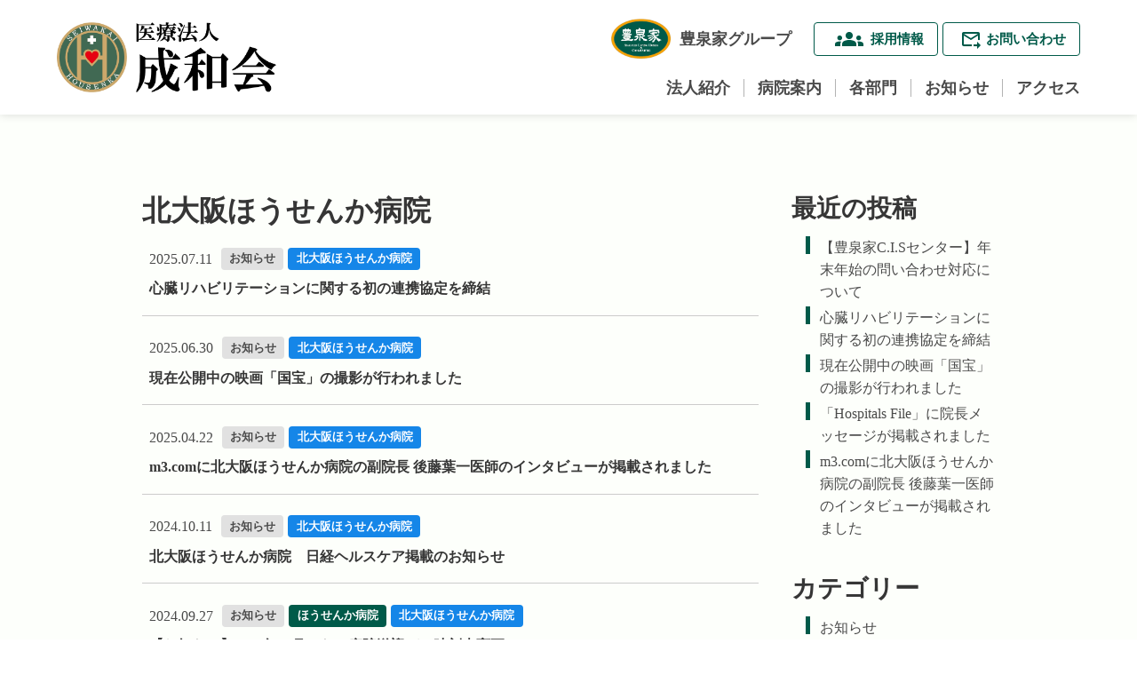

--- FILE ---
content_type: text/html; charset=UTF-8
request_url: https://seiwa-h.info/category/kita-housenka/
body_size: 12602
content:

<!doctype html>
<html class="no-js" dir="ltr" lang="ja" prefix="og: https://ogp.me/ns#">

<head>
	<meta charset="UTF-8">
	<meta name="viewport" content="width=device-width, initial-scale=1">
  <meta name="format-detection" content="telephone=no">
	<link rel="profile" href="https://gmpg.org/xfn/11">
	<link rel="preconnect" href="https://fonts.gstatic.com">
	<link href="https://fonts.googleapis.com/css2?family=Spartan&display=swap" rel="stylesheet"> 
	<title>北大阪ほうせんか病院 - 医療法人-成和会-</title>

		<!-- All in One SEO 4.9.3 - aioseo.com -->
	<meta name="robots" content="max-image-preview:large" />
	<link rel="canonical" href="https://seiwa-h.info/category/kita-housenka/" />
	<link rel="next" href="https://seiwa-h.info/category/kita-housenka/page/2/" />
	<meta name="generator" content="All in One SEO (AIOSEO) 4.9.3" />

		<!-- Google tag (gtag.js) -->
<script async src="https://www.googletagmanager.com/gtag/js?id=G-XEC6PV1LVH"></script>
<script>
  window.dataLayer = window.dataLayer || [];
  function gtag(){dataLayer.push(arguments);}
  gtag('js', new Date());

  gtag('config', 'UA-204793931-1');
  gtag('config', 'G-XEC6PV1LVH');
</script>
		<script type="application/ld+json" class="aioseo-schema">
			{"@context":"https:\/\/schema.org","@graph":[{"@type":"BreadcrumbList","@id":"https:\/\/seiwa-h.info\/category\/kita-housenka\/#breadcrumblist","itemListElement":[{"@type":"ListItem","@id":"https:\/\/seiwa-h.info#listItem","position":1,"name":"\u30db\u30fc\u30e0","item":"https:\/\/seiwa-h.info","nextItem":{"@type":"ListItem","@id":"https:\/\/seiwa-h.info\/category\/kita-housenka\/#listItem","name":"\u5317\u5927\u962a\u307b\u3046\u305b\u3093\u304b\u75c5\u9662"}},{"@type":"ListItem","@id":"https:\/\/seiwa-h.info\/category\/kita-housenka\/#listItem","position":2,"name":"\u5317\u5927\u962a\u307b\u3046\u305b\u3093\u304b\u75c5\u9662","previousItem":{"@type":"ListItem","@id":"https:\/\/seiwa-h.info#listItem","name":"\u30db\u30fc\u30e0"}}]},{"@type":"CollectionPage","@id":"https:\/\/seiwa-h.info\/category\/kita-housenka\/#collectionpage","url":"https:\/\/seiwa-h.info\/category\/kita-housenka\/","name":"\u5317\u5927\u962a\u307b\u3046\u305b\u3093\u304b\u75c5\u9662 - \u533b\u7642\u6cd5\u4eba-\u6210\u548c\u4f1a-","inLanguage":"ja","isPartOf":{"@id":"https:\/\/seiwa-h.info\/#website"},"breadcrumb":{"@id":"https:\/\/seiwa-h.info\/category\/kita-housenka\/#breadcrumblist"}},{"@type":"Organization","@id":"https:\/\/seiwa-h.info\/#organization","name":"\u533b\u7642\u6cd5\u4eba-\u6210\u548c\u4f1a-","description":"\u533b\u7642\u6cd5\u4eba\u300c\u6210\u548c\u4f1a\u300d\u30aa\u30d5\u30a3\u30b7\u30e3\u30eb\u30b5\u30a4\u30c8","url":"https:\/\/seiwa-h.info\/"},{"@type":"WebSite","@id":"https:\/\/seiwa-h.info\/#website","url":"https:\/\/seiwa-h.info\/","name":"\u533b\u7642\u6cd5\u4eba-\u6210\u548c\u4f1a-","description":"\u533b\u7642\u6cd5\u4eba\u300c\u6210\u548c\u4f1a\u300d\u30aa\u30d5\u30a3\u30b7\u30e3\u30eb\u30b5\u30a4\u30c8","inLanguage":"ja","publisher":{"@id":"https:\/\/seiwa-h.info\/#organization"}}]}
		</script>
		<!-- All in One SEO -->

<link rel='dns-prefetch' href='//cdnjs.cloudflare.com' />
<link rel='dns-prefetch' href='//cdn.jsdelivr.net' />
<link rel="alternate" type="application/rss+xml" title="医療法人-成和会- &raquo; フィード" href="https://seiwa-h.info/feed/" />
<link rel="alternate" type="application/rss+xml" title="医療法人-成和会- &raquo; コメントフィード" href="https://seiwa-h.info/comments/feed/" />
<link rel="alternate" type="application/rss+xml" title="医療法人-成和会- &raquo; 北大阪ほうせんか病院 カテゴリーのフィード" href="https://seiwa-h.info/category/kita-housenka/feed/" />
		<!-- This site uses the Google Analytics by MonsterInsights plugin v8.14.0 - Using Analytics tracking - https://www.monsterinsights.com/ -->
		<!-- Note: MonsterInsights is not currently configured on this site. The site owner needs to authenticate with Google Analytics in the MonsterInsights settings panel. -->
					<!-- No UA code set -->
				<!-- / Google Analytics by MonsterInsights -->
		<style id='wp-img-auto-sizes-contain-inline-css'>
img:is([sizes=auto i],[sizes^="auto," i]){contain-intrinsic-size:3000px 1500px}
/*# sourceURL=wp-img-auto-sizes-contain-inline-css */
</style>
<style id='wp-emoji-styles-inline-css'>

	img.wp-smiley, img.emoji {
		display: inline !important;
		border: none !important;
		box-shadow: none !important;
		height: 1em !important;
		width: 1em !important;
		margin: 0 0.07em !important;
		vertical-align: -0.1em !important;
		background: none !important;
		padding: 0 !important;
	}
/*# sourceURL=wp-emoji-styles-inline-css */
</style>
<style id='wp-block-library-inline-css'>
:root{--wp-block-synced-color:#7a00df;--wp-block-synced-color--rgb:122,0,223;--wp-bound-block-color:var(--wp-block-synced-color);--wp-editor-canvas-background:#ddd;--wp-admin-theme-color:#007cba;--wp-admin-theme-color--rgb:0,124,186;--wp-admin-theme-color-darker-10:#006ba1;--wp-admin-theme-color-darker-10--rgb:0,107,160.5;--wp-admin-theme-color-darker-20:#005a87;--wp-admin-theme-color-darker-20--rgb:0,90,135;--wp-admin-border-width-focus:2px}@media (min-resolution:192dpi){:root{--wp-admin-border-width-focus:1.5px}}.wp-element-button{cursor:pointer}:root .has-very-light-gray-background-color{background-color:#eee}:root .has-very-dark-gray-background-color{background-color:#313131}:root .has-very-light-gray-color{color:#eee}:root .has-very-dark-gray-color{color:#313131}:root .has-vivid-green-cyan-to-vivid-cyan-blue-gradient-background{background:linear-gradient(135deg,#00d084,#0693e3)}:root .has-purple-crush-gradient-background{background:linear-gradient(135deg,#34e2e4,#4721fb 50%,#ab1dfe)}:root .has-hazy-dawn-gradient-background{background:linear-gradient(135deg,#faaca8,#dad0ec)}:root .has-subdued-olive-gradient-background{background:linear-gradient(135deg,#fafae1,#67a671)}:root .has-atomic-cream-gradient-background{background:linear-gradient(135deg,#fdd79a,#004a59)}:root .has-nightshade-gradient-background{background:linear-gradient(135deg,#330968,#31cdcf)}:root .has-midnight-gradient-background{background:linear-gradient(135deg,#020381,#2874fc)}:root{--wp--preset--font-size--normal:16px;--wp--preset--font-size--huge:42px}.has-regular-font-size{font-size:1em}.has-larger-font-size{font-size:2.625em}.has-normal-font-size{font-size:var(--wp--preset--font-size--normal)}.has-huge-font-size{font-size:var(--wp--preset--font-size--huge)}.has-text-align-center{text-align:center}.has-text-align-left{text-align:left}.has-text-align-right{text-align:right}.has-fit-text{white-space:nowrap!important}#end-resizable-editor-section{display:none}.aligncenter{clear:both}.items-justified-left{justify-content:flex-start}.items-justified-center{justify-content:center}.items-justified-right{justify-content:flex-end}.items-justified-space-between{justify-content:space-between}.screen-reader-text{border:0;clip-path:inset(50%);height:1px;margin:-1px;overflow:hidden;padding:0;position:absolute;width:1px;word-wrap:normal!important}.screen-reader-text:focus{background-color:#ddd;clip-path:none;color:#444;display:block;font-size:1em;height:auto;left:5px;line-height:normal;padding:15px 23px 14px;text-decoration:none;top:5px;width:auto;z-index:100000}html :where(.has-border-color){border-style:solid}html :where([style*=border-top-color]){border-top-style:solid}html :where([style*=border-right-color]){border-right-style:solid}html :where([style*=border-bottom-color]){border-bottom-style:solid}html :where([style*=border-left-color]){border-left-style:solid}html :where([style*=border-width]){border-style:solid}html :where([style*=border-top-width]){border-top-style:solid}html :where([style*=border-right-width]){border-right-style:solid}html :where([style*=border-bottom-width]){border-bottom-style:solid}html :where([style*=border-left-width]){border-left-style:solid}html :where(img[class*=wp-image-]){height:auto;max-width:100%}:where(figure){margin:0 0 1em}html :where(.is-position-sticky){--wp-admin--admin-bar--position-offset:var(--wp-admin--admin-bar--height,0px)}@media screen and (max-width:600px){html :where(.is-position-sticky){--wp-admin--admin-bar--position-offset:0px}}

/*# sourceURL=wp-block-library-inline-css */
</style><style id='global-styles-inline-css'>
:root{--wp--preset--aspect-ratio--square: 1;--wp--preset--aspect-ratio--4-3: 4/3;--wp--preset--aspect-ratio--3-4: 3/4;--wp--preset--aspect-ratio--3-2: 3/2;--wp--preset--aspect-ratio--2-3: 2/3;--wp--preset--aspect-ratio--16-9: 16/9;--wp--preset--aspect-ratio--9-16: 9/16;--wp--preset--color--black: #000000;--wp--preset--color--cyan-bluish-gray: #abb8c3;--wp--preset--color--white: #ffffff;--wp--preset--color--pale-pink: #f78da7;--wp--preset--color--vivid-red: #cf2e2e;--wp--preset--color--luminous-vivid-orange: #ff6900;--wp--preset--color--luminous-vivid-amber: #fcb900;--wp--preset--color--light-green-cyan: #7bdcb5;--wp--preset--color--vivid-green-cyan: #00d084;--wp--preset--color--pale-cyan-blue: #8ed1fc;--wp--preset--color--vivid-cyan-blue: #0693e3;--wp--preset--color--vivid-purple: #9b51e0;--wp--preset--gradient--vivid-cyan-blue-to-vivid-purple: linear-gradient(135deg,rgb(6,147,227) 0%,rgb(155,81,224) 100%);--wp--preset--gradient--light-green-cyan-to-vivid-green-cyan: linear-gradient(135deg,rgb(122,220,180) 0%,rgb(0,208,130) 100%);--wp--preset--gradient--luminous-vivid-amber-to-luminous-vivid-orange: linear-gradient(135deg,rgb(252,185,0) 0%,rgb(255,105,0) 100%);--wp--preset--gradient--luminous-vivid-orange-to-vivid-red: linear-gradient(135deg,rgb(255,105,0) 0%,rgb(207,46,46) 100%);--wp--preset--gradient--very-light-gray-to-cyan-bluish-gray: linear-gradient(135deg,rgb(238,238,238) 0%,rgb(169,184,195) 100%);--wp--preset--gradient--cool-to-warm-spectrum: linear-gradient(135deg,rgb(74,234,220) 0%,rgb(151,120,209) 20%,rgb(207,42,186) 40%,rgb(238,44,130) 60%,rgb(251,105,98) 80%,rgb(254,248,76) 100%);--wp--preset--gradient--blush-light-purple: linear-gradient(135deg,rgb(255,206,236) 0%,rgb(152,150,240) 100%);--wp--preset--gradient--blush-bordeaux: linear-gradient(135deg,rgb(254,205,165) 0%,rgb(254,45,45) 50%,rgb(107,0,62) 100%);--wp--preset--gradient--luminous-dusk: linear-gradient(135deg,rgb(255,203,112) 0%,rgb(199,81,192) 50%,rgb(65,88,208) 100%);--wp--preset--gradient--pale-ocean: linear-gradient(135deg,rgb(255,245,203) 0%,rgb(182,227,212) 50%,rgb(51,167,181) 100%);--wp--preset--gradient--electric-grass: linear-gradient(135deg,rgb(202,248,128) 0%,rgb(113,206,126) 100%);--wp--preset--gradient--midnight: linear-gradient(135deg,rgb(2,3,129) 0%,rgb(40,116,252) 100%);--wp--preset--font-size--small: 13px;--wp--preset--font-size--medium: 20px;--wp--preset--font-size--large: 36px;--wp--preset--font-size--x-large: 42px;--wp--preset--spacing--20: 0.44rem;--wp--preset--spacing--30: 0.67rem;--wp--preset--spacing--40: 1rem;--wp--preset--spacing--50: 1.5rem;--wp--preset--spacing--60: 2.25rem;--wp--preset--spacing--70: 3.38rem;--wp--preset--spacing--80: 5.06rem;--wp--preset--shadow--natural: 6px 6px 9px rgba(0, 0, 0, 0.2);--wp--preset--shadow--deep: 12px 12px 50px rgba(0, 0, 0, 0.4);--wp--preset--shadow--sharp: 6px 6px 0px rgba(0, 0, 0, 0.2);--wp--preset--shadow--outlined: 6px 6px 0px -3px rgb(255, 255, 255), 6px 6px rgb(0, 0, 0);--wp--preset--shadow--crisp: 6px 6px 0px rgb(0, 0, 0);}:where(.is-layout-flex){gap: 0.5em;}:where(.is-layout-grid){gap: 0.5em;}body .is-layout-flex{display: flex;}.is-layout-flex{flex-wrap: wrap;align-items: center;}.is-layout-flex > :is(*, div){margin: 0;}body .is-layout-grid{display: grid;}.is-layout-grid > :is(*, div){margin: 0;}:where(.wp-block-columns.is-layout-flex){gap: 2em;}:where(.wp-block-columns.is-layout-grid){gap: 2em;}:where(.wp-block-post-template.is-layout-flex){gap: 1.25em;}:where(.wp-block-post-template.is-layout-grid){gap: 1.25em;}.has-black-color{color: var(--wp--preset--color--black) !important;}.has-cyan-bluish-gray-color{color: var(--wp--preset--color--cyan-bluish-gray) !important;}.has-white-color{color: var(--wp--preset--color--white) !important;}.has-pale-pink-color{color: var(--wp--preset--color--pale-pink) !important;}.has-vivid-red-color{color: var(--wp--preset--color--vivid-red) !important;}.has-luminous-vivid-orange-color{color: var(--wp--preset--color--luminous-vivid-orange) !important;}.has-luminous-vivid-amber-color{color: var(--wp--preset--color--luminous-vivid-amber) !important;}.has-light-green-cyan-color{color: var(--wp--preset--color--light-green-cyan) !important;}.has-vivid-green-cyan-color{color: var(--wp--preset--color--vivid-green-cyan) !important;}.has-pale-cyan-blue-color{color: var(--wp--preset--color--pale-cyan-blue) !important;}.has-vivid-cyan-blue-color{color: var(--wp--preset--color--vivid-cyan-blue) !important;}.has-vivid-purple-color{color: var(--wp--preset--color--vivid-purple) !important;}.has-black-background-color{background-color: var(--wp--preset--color--black) !important;}.has-cyan-bluish-gray-background-color{background-color: var(--wp--preset--color--cyan-bluish-gray) !important;}.has-white-background-color{background-color: var(--wp--preset--color--white) !important;}.has-pale-pink-background-color{background-color: var(--wp--preset--color--pale-pink) !important;}.has-vivid-red-background-color{background-color: var(--wp--preset--color--vivid-red) !important;}.has-luminous-vivid-orange-background-color{background-color: var(--wp--preset--color--luminous-vivid-orange) !important;}.has-luminous-vivid-amber-background-color{background-color: var(--wp--preset--color--luminous-vivid-amber) !important;}.has-light-green-cyan-background-color{background-color: var(--wp--preset--color--light-green-cyan) !important;}.has-vivid-green-cyan-background-color{background-color: var(--wp--preset--color--vivid-green-cyan) !important;}.has-pale-cyan-blue-background-color{background-color: var(--wp--preset--color--pale-cyan-blue) !important;}.has-vivid-cyan-blue-background-color{background-color: var(--wp--preset--color--vivid-cyan-blue) !important;}.has-vivid-purple-background-color{background-color: var(--wp--preset--color--vivid-purple) !important;}.has-black-border-color{border-color: var(--wp--preset--color--black) !important;}.has-cyan-bluish-gray-border-color{border-color: var(--wp--preset--color--cyan-bluish-gray) !important;}.has-white-border-color{border-color: var(--wp--preset--color--white) !important;}.has-pale-pink-border-color{border-color: var(--wp--preset--color--pale-pink) !important;}.has-vivid-red-border-color{border-color: var(--wp--preset--color--vivid-red) !important;}.has-luminous-vivid-orange-border-color{border-color: var(--wp--preset--color--luminous-vivid-orange) !important;}.has-luminous-vivid-amber-border-color{border-color: var(--wp--preset--color--luminous-vivid-amber) !important;}.has-light-green-cyan-border-color{border-color: var(--wp--preset--color--light-green-cyan) !important;}.has-vivid-green-cyan-border-color{border-color: var(--wp--preset--color--vivid-green-cyan) !important;}.has-pale-cyan-blue-border-color{border-color: var(--wp--preset--color--pale-cyan-blue) !important;}.has-vivid-cyan-blue-border-color{border-color: var(--wp--preset--color--vivid-cyan-blue) !important;}.has-vivid-purple-border-color{border-color: var(--wp--preset--color--vivid-purple) !important;}.has-vivid-cyan-blue-to-vivid-purple-gradient-background{background: var(--wp--preset--gradient--vivid-cyan-blue-to-vivid-purple) !important;}.has-light-green-cyan-to-vivid-green-cyan-gradient-background{background: var(--wp--preset--gradient--light-green-cyan-to-vivid-green-cyan) !important;}.has-luminous-vivid-amber-to-luminous-vivid-orange-gradient-background{background: var(--wp--preset--gradient--luminous-vivid-amber-to-luminous-vivid-orange) !important;}.has-luminous-vivid-orange-to-vivid-red-gradient-background{background: var(--wp--preset--gradient--luminous-vivid-orange-to-vivid-red) !important;}.has-very-light-gray-to-cyan-bluish-gray-gradient-background{background: var(--wp--preset--gradient--very-light-gray-to-cyan-bluish-gray) !important;}.has-cool-to-warm-spectrum-gradient-background{background: var(--wp--preset--gradient--cool-to-warm-spectrum) !important;}.has-blush-light-purple-gradient-background{background: var(--wp--preset--gradient--blush-light-purple) !important;}.has-blush-bordeaux-gradient-background{background: var(--wp--preset--gradient--blush-bordeaux) !important;}.has-luminous-dusk-gradient-background{background: var(--wp--preset--gradient--luminous-dusk) !important;}.has-pale-ocean-gradient-background{background: var(--wp--preset--gradient--pale-ocean) !important;}.has-electric-grass-gradient-background{background: var(--wp--preset--gradient--electric-grass) !important;}.has-midnight-gradient-background{background: var(--wp--preset--gradient--midnight) !important;}.has-small-font-size{font-size: var(--wp--preset--font-size--small) !important;}.has-medium-font-size{font-size: var(--wp--preset--font-size--medium) !important;}.has-large-font-size{font-size: var(--wp--preset--font-size--large) !important;}.has-x-large-font-size{font-size: var(--wp--preset--font-size--x-large) !important;}
/*# sourceURL=global-styles-inline-css */
</style>

<style id='classic-theme-styles-inline-css'>
/*! This file is auto-generated */
.wp-block-button__link{color:#fff;background-color:#32373c;border-radius:9999px;box-shadow:none;text-decoration:none;padding:calc(.667em + 2px) calc(1.333em + 2px);font-size:1.125em}.wp-block-file__button{background:#32373c;color:#fff;text-decoration:none}
/*# sourceURL=/wp-includes/css/classic-themes.min.css */
</style>
<link rel='stylesheet' id='bulma-style-css' href='https://cdn.jsdelivr.net/npm/bulma@0.9.2/css/bulma.min.css?ver=1.0.0' media='all' />
<link rel="stylesheet" href="https://cdnjs.cloudflare.com/ajax/libs/Swiper/8.4.7/swiper-bundle.css?ver=1.0.0" integrity="sha512-+pwQ1JBCDk3EJnDMJkIylD98GjOygtUbTAIN2J4s8GXuOvB9j8THTJZBmwhw59oI75Wl8FpIJkbw72/tlFDGhA==" crossorigin="anonymous" referrerpolicy="no-referrer" />
<link rel='stylesheet' id='seiwakai-style-css' href='https://seiwa-h.info/wp-content/themes/seiwakai/style.css?ver=1.0.0' media='all' />
<link rel='stylesheet' id='font-awesome-css' href='https://cdnjs.cloudflare.com/ajax/libs/font-awesome/5.15.3/css/all.min.css?ver=1.0.0' media='all' />
<script src="https://seiwa-h.info/wp-includes/js/jquery/jquery.min.js?ver=3.7.1" id="jquery-core-js"></script>
<script src="https://seiwa-h.info/wp-includes/js/jquery/jquery-migrate.min.js?ver=3.4.1" id="jquery-migrate-js"></script>
<link rel="https://api.w.org/" href="https://seiwa-h.info/wp-json/" /><link rel="alternate" title="JSON" type="application/json" href="https://seiwa-h.info/wp-json/wp/v2/categories/6" /><link rel="EditURI" type="application/rsd+xml" title="RSD" href="https://seiwa-h.info/xmlrpc.php?rsd" />
<meta name="generator" content="WordPress 6.9" />
<link rel="icon" href="https://seiwa-h.info/wp-content/uploads/2021/05/cropped-logo-houjin-2-32x32.png" sizes="32x32" />
<link rel="icon" href="https://seiwa-h.info/wp-content/uploads/2021/05/cropped-logo-houjin-2-192x192.png" sizes="192x192" />
<link rel="apple-touch-icon" href="https://seiwa-h.info/wp-content/uploads/2021/05/cropped-logo-houjin-2-180x180.png" />
<meta name="msapplication-TileImage" content="https://seiwa-h.info/wp-content/uploads/2021/05/cropped-logo-houjin-2-270x270.png" />
  <script src="https://cdnjs.cloudflare.com/ajax/libs/lightbox2/2.10.0/js/lightbox.min.js" integrity="sha512-nUUXyEC/xe6BRSl6eTPMaXErp5wdoftIGgrCBRd51MmwMn9PnN+X2usTJb7sGphsXtKT335xWAbccalopgcjNA==" crossorigin="anonymous" referrerpolicy="no-referrer"></script>
  <link rel="stylesheet" href="https://cdnjs.cloudflare.com/ajax/libs/lightbox2/2.10.0/css/lightbox.css" integrity="sha512-xi0+VSu4wCtkSnrWzSSomY/WGD+JlmgT/xYkgwPkjr7hg+iTj6KSzstHOLL4dFX9jhWcYjj5FvG7/uodG1+5mg==" crossorigin="anonymous" referrerpolicy="no-referrer" />
<script>
      lightbox.option({
        'resizeDuration': 200,
        'imageFadeDuration':400,
        'showImageNumberLabel':false,
        'wrapAround':true,
      });
  </script>
</head>

<body class="archive category category-kita-housenka category-6 wp-theme-seiwakai hfeed">
	
	<div id="page" class="site">
		<a class="skip-link screen-reader-text" href="#primary">Skip to content</a>
<div id="loader-bg">
  <div class="ym-loader" id="loader"></div>
</div>
<div id="loader-bg-rev"></div>
<div id="glnav-block"></div>
<header class="ym-navbar-gl">
  <h1>医療法人成和会</h1>
  <nav class="is-hidden-touch" role="navigation" aria-label="main navigation">
    <div class="ym-navbar-left">
      <div class="ym-navbar-left-inner"><a class="ym-navbar-item is-hidden-smh" href="/"><img src="/wp-content/themes/seiwakai/img/logo-houjin-2.png" alt="成和会logo_1"/></a><a class="ym-navbar-item" href="/"><img src="/wp-content/themes/seiwakai/img/logo-houjin-3.png" alt="成和会logo_2"/></a></div>
    </div>
    <div class="ym-navbar-right" id="navbarBasicExample">
      <div class="ym-navbar-right-inner">
        <div class="ym-navbar-upper">
          <span class="ym-navbar-item"><a href="https://www.housenka.com/"><img src="/wp-content/themes/seiwakai/img/logo-houjin-1.png" alt="豊泉家logo"/><p>豊泉家グループ</p></a></span>
          <div class="ym-navbar-item">
            <div class="buttons are-large"><a class="button is-primary is-success is-outlined recruit-icon-wrap" href="/recruit/"><strong class="recruit-icon">採用情報</strong></a><a class="button is-primary is-success is-outlined contact-icon-wrap" href="/contact/"><strong class="contact-icon">お問い合わせ</strong></a></div>
          </div>
        </div><ul class="ym-navbar-under"><li><a href="https://seiwa-h.info/introduction/">法人紹介</a></li>
<li><a href="https://seiwa-h.info/hospital-info/">病院案内</a></li>
<li><a href="https://seiwa-h.info/section_top/">各部門</a></li>
<li><a href="https://seiwa-h.info/info/">お知らせ</a></li>
<li><a href="https://seiwa-h.info/access/">アクセス</a></li>
</ul>      </div>
    </div>
  </nav>
  <nav class="is-hidden-desktop sp-glnav" role="navigation" aria-label="main navigation">
    <div class="ym-navbar-left">
      <div class="ym-navbar-left-inner"><a class="ym-navbar-item is-hidden-smh" href="/"><img src="/wp-content/themes/seiwakai/img/logo-houjin-2.png" alt="成和会logo_1"/></a><a class="ym-navbar-item" href="/"><img src="/wp-content/themes/seiwakai/img/logo-houjin-3.png" alt="成和会logo_2"/></a></div>
    </div>
    <div class="ym-navbar-right" id="navbarBasicExample">
      <div class="ym-navbar-right-inner"><a class="recruit-sp" href="/contact/"><span><i class="fas fa-envelope"></i></span></a><a class="contact-sp" href="/recruit/"><span><i class="fas fa-users"></i></span></a>
        <div class="off-hamb contact-sp">
          <div class="hamb-trigger offcan-open ym-hamb07">
            <span></span>
            <span></span>
            <span></span>
          </div>
          
        </div>
      </div>
    </div>
  </nav>
</header>
<!--スライドした際に出てくるメニュー-->
<div class="ym-navbar-gl UpMove" id="hidden-menu">
  <nav class="is-hidden-touch" role="navigation" aria-label="main navigation">
    <div class="ym-navbar-left">
      <div class="ym-navbar-left-inner"><a class="ym-navbar-item" href="/"><img src="/wp-content/themes/seiwakai/img/logo-houjin-2.png" alt="成和会logo_1"/></a><a class="ym-navbar-item" href="/"><img src="/wp-content/themes/seiwakai/img/logo-houjin-3.png" alt="成和会logo_2"/></a></div>
    </div>
    <div class="ym-navbar-right" id="navbarBasicExample">
      <div class="ym-navbar-right-inner">
        <div class="ym-navbar-upper">
          <div class="ym-navbar-item">
            <div class="buttons are-large"><a class="button is-primary is-success is-outlined recruit-icon-wrap" href="/recruit/"><strong class="recruit-icon">採用情報</strong></a><a class="button is-primary is-success is-outlined contact-icon-wrap" href="/contact/"><strong class="contact-icon">お問い合わせ</strong></a></div>
          </div>
        </div><ul class="ym-navbar-under"><li><a href="https://seiwa-h.info/introduction/">法人紹介</a></li>
<li><a href="https://seiwa-h.info/hospital-info/">病院案内</a></li>
<li><a href="https://seiwa-h.info/section_top/">各部門</a></li>
<li><a href="https://seiwa-h.info/info/">お知らせ</a></li>
<li><a href="https://seiwa-h.info/access/">アクセス</a></li>
</ul>      </div>
    </div>
  </nav>
  <nav class="is-hidden-desktop sp-glnav" role="navigation" aria-label="main navigation">
    <div class="ym-navbar-left">
      <div class="ym-navbar-left-inner"><a class="ym-navbar-item is-hidden-smh" href="/"><img src="/wp-content/themes/seiwakai/img/logo-houjin-2.png" alt="成和会logo_1"/></a><a class="ym-navbar-item" href="/"><img src="/wp-content/themes/seiwakai/img/logo-houjin-3.png" alt="成和会logo_2"/></a></div>
    </div>
    <div class="ym-navbar-right" id="navbarBasicExample">
      <div class="ym-navbar-right-inner"><a class="recruit-sp" href="/contact/"><span><i class="fas fa-envelope"></i></span></a><a class="contact-sp" href="/recruit/"><span><i class="fas fa-users"></i></span></a>
        <div class="off-hamb contact-sp">
          <div class="hamb-trigger offcan-open ym-hamb07">
            <span></span>
            <span></span>
            <span></span>
          </div>
          
        </div>
      </div>
    </div>
  </nav>
</div>
<div class="UpMove" id="ym-off-canvas-wrap">
  <div class="ym-off-canvas">
    <div class="section">
      <div class="columns is-gapless content">
        <div class="column">
          <div class="off-hamb contact-sp">
            <div class="hamb-trigger ym-hamb07 active">
              <span></span>
              <span></span>
              <span></span>
            </div>
          </div>
        </div>
        <div class="column bd-u-sec">
          <ul class="ym-off-menu mt-6">
            <li><a href="/">ホーム</a></li>
          </ul>
          
        </div>
        <div class="column off-menu">
          <ul class="ym-off-menu"><li><a href="https://seiwa-h.info/introduction/">法人紹介</a></li>
<li><a href="https://seiwa-h.info/hospital-info/">病院案内</a></li>
<li><a href="https://seiwa-h.info/section_top/">各部門</a></li>
<li><a href="https://seiwa-h.info/info/">お知らせ</a></li>
<li><a href="https://seiwa-h.info/access/">アクセス</a></li>
</ul>        </div>
        <div class="column bd-u-sec mt-6">
          <div class="off-menu-logo mt-6"><a class="ym-navbar-item off-canvas-logo-cnt" href="https://www.housenka.com/"><img src="/wp-content/themes/seiwakai/img/logo-houjin-1.png" alt="豊泉家logo"/><span class="off-canvas-logo-text nowrap">豊泉家グループ</span></a><span><a class="ym-navbar-item" href="/"><img src="/wp-content/themes/seiwakai/img/logo-houjin-2.png" alt="成和会logo_1"/></a><a class="ym-navbar-item" href="/"><img src="/wp-content/themes/seiwakai/img/logo-houjin-3.png" alt="成和会logo_2"/></a></span></div>
        </div>
      </div>
    </div>
  </div>
</div><div class="section is-medium">
	<div class="container is-max-desktop">
		<div class="columns">
			<div class="column is-three-quarters content desktop-pr-none">
				<main id="primary" class="site-main page-entry">

										
						<header class="page-header">
							<h1 class="page-title">北大阪ほうせんか病院</h1>						</header><!-- .page-header -->
					
						
<article id="post-1099" class="post-1099 post type-post status-publish format-standard hentry category-oshirase category-kita-housenka" class="columns">
	<header class="entry-header news-parmalink column">
        <div class="news-wrap">
            
            <div class="entry-meta">
                        <span class="posted-on">2025.07.11</span>                    </div><!-- .entry-meta -->
            <div class="cate-list tags are-large">
                                    <span class="tag oshirase">
                        お知らせ                    </span>
                                    <span class="tag kita-housenka">
                        北大阪ほうせんか病院                    </span>
                            </div>
        </div>
		        <a class="ym-a-wrap" href="https://seiwa-h.info/%e5%bf%83%e8%87%93%e3%83%aa%e3%83%8f%e3%83%93%e3%83%aa%e3%83%86%e3%83%bc%e3%82%b7%e3%83%a7%e3%83%b3%e3%81%ab%e9%96%a2%e3%81%99%e3%82%8b%e5%88%9d%e3%81%ae%e9%80%a3%e6%90%ba%e5%8d%94%e5%ae%9a%e3%82%92/">
			<h2 class="entry-title">
					心臓リハビリテーションに関する初の連携協定を締結				</h2>
        </a>
                			
			</header><!-- .entry-header -->

	
	<div class="entry-content">
			</div><!-- .entry-content -->

	<footer class="entry-footer">
		<span class="cat-links">Posted in <a href="https://seiwa-h.info/category/oshirase/" rel="category tag">お知らせ</a>, <a href="https://seiwa-h.info/category/kita-housenka/" rel="category tag">北大阪ほうせんか病院</a></span><span class="comments-link"><a href="https://seiwa-h.info/%e5%bf%83%e8%87%93%e3%83%aa%e3%83%8f%e3%83%93%e3%83%aa%e3%83%86%e3%83%bc%e3%82%b7%e3%83%a7%e3%83%b3%e3%81%ab%e9%96%a2%e3%81%99%e3%82%8b%e5%88%9d%e3%81%ae%e9%80%a3%e6%90%ba%e5%8d%94%e5%ae%9a%e3%82%92/#respond">Leave a Comment<span class="screen-reader-text"> on 心臓リハビリテーションに関する初の連携協定を締結</span></a></span>	</footer><!-- .entry-footer -->
</article><!-- #post-1099 -->

<article id="post-1092" class="post-1092 post type-post status-publish format-standard hentry category-oshirase category-kita-housenka" class="columns">
	<header class="entry-header news-parmalink column">
        <div class="news-wrap">
            
            <div class="entry-meta">
                        <span class="posted-on">2025.06.30</span>                    </div><!-- .entry-meta -->
            <div class="cate-list tags are-large">
                                    <span class="tag oshirase">
                        お知らせ                    </span>
                                    <span class="tag kita-housenka">
                        北大阪ほうせんか病院                    </span>
                            </div>
        </div>
		        <a class="ym-a-wrap" href="https://seiwa-h.info/%e7%8f%be%e5%9c%a8%e5%85%ac%e9%96%8b%e4%b8%ad%e3%81%ae%e6%98%a0%e7%94%bb%e3%80%8c%e5%9b%bd%e5%ae%9d%e3%80%8d%e3%81%ae%e6%92%ae%e5%bd%b1%e3%81%8c%e8%a1%8c%e3%82%8f%e3%82%8c%e3%81%be%e3%81%97%e3%81%9f/">
			<h2 class="entry-title">
					現在公開中の映画「国宝」の撮影が行われました				</h2>
        </a>
                			
			</header><!-- .entry-header -->

	
	<div class="entry-content">
			</div><!-- .entry-content -->

	<footer class="entry-footer">
		<span class="cat-links">Posted in <a href="https://seiwa-h.info/category/oshirase/" rel="category tag">お知らせ</a>, <a href="https://seiwa-h.info/category/kita-housenka/" rel="category tag">北大阪ほうせんか病院</a></span><span class="comments-link"><a href="https://seiwa-h.info/%e7%8f%be%e5%9c%a8%e5%85%ac%e9%96%8b%e4%b8%ad%e3%81%ae%e6%98%a0%e7%94%bb%e3%80%8c%e5%9b%bd%e5%ae%9d%e3%80%8d%e3%81%ae%e6%92%ae%e5%bd%b1%e3%81%8c%e8%a1%8c%e3%82%8f%e3%82%8c%e3%81%be%e3%81%97%e3%81%9f/#respond">Leave a Comment<span class="screen-reader-text"> on 現在公開中の映画「国宝」の撮影が行われました</span></a></span>	</footer><!-- .entry-footer -->
</article><!-- #post-1092 -->

<article id="post-1080" class="post-1080 post type-post status-publish format-standard hentry category-oshirase category-kita-housenka" class="columns">
	<header class="entry-header news-parmalink column">
        <div class="news-wrap">
            
            <div class="entry-meta">
                        <span class="posted-on">2025.04.22</span>                    </div><!-- .entry-meta -->
            <div class="cate-list tags are-large">
                                    <span class="tag oshirase">
                        お知らせ                    </span>
                                    <span class="tag kita-housenka">
                        北大阪ほうせんか病院                    </span>
                            </div>
        </div>
		        <a class="ym-a-wrap" href="https://seiwa-h.info/m3-com%e3%81%ab%e5%8c%97%e5%a4%a7%e9%98%aa%e3%81%bb%e3%81%86%e3%81%9b%e3%82%93%e3%81%8b%e7%97%85%e9%99%a2%e3%81%ae%e5%89%af%e9%99%a2%e9%95%b7-%e5%be%8c%e8%97%a4%e8%91%89%e4%b8%80%e5%8c%bb%e5%b8%ab/">
			<h2 class="entry-title">
					m3.comに北大阪ほうせんか病院の副院長 後藤葉一医師のインタビューが掲載されました				</h2>
        </a>
                			
			</header><!-- .entry-header -->

	
	<div class="entry-content">
			</div><!-- .entry-content -->

	<footer class="entry-footer">
		<span class="cat-links">Posted in <a href="https://seiwa-h.info/category/oshirase/" rel="category tag">お知らせ</a>, <a href="https://seiwa-h.info/category/kita-housenka/" rel="category tag">北大阪ほうせんか病院</a></span><span class="comments-link"><a href="https://seiwa-h.info/m3-com%e3%81%ab%e5%8c%97%e5%a4%a7%e9%98%aa%e3%81%bb%e3%81%86%e3%81%9b%e3%82%93%e3%81%8b%e7%97%85%e9%99%a2%e3%81%ae%e5%89%af%e9%99%a2%e9%95%b7-%e5%be%8c%e8%97%a4%e8%91%89%e4%b8%80%e5%8c%bb%e5%b8%ab/#respond">Leave a Comment<span class="screen-reader-text"> on m3.comに北大阪ほうせんか病院の副院長 後藤葉一医師のインタビューが掲載されました</span></a></span>	</footer><!-- .entry-footer -->
</article><!-- #post-1080 -->

<article id="post-1004" class="post-1004 post type-post status-publish format-standard hentry category-oshirase category-kita-housenka" class="columns">
	<header class="entry-header news-parmalink column">
        <div class="news-wrap">
            
            <div class="entry-meta">
                        <span class="posted-on">2024.10.11</span>                    </div><!-- .entry-meta -->
            <div class="cate-list tags are-large">
                                    <span class="tag oshirase">
                        お知らせ                    </span>
                                    <span class="tag kita-housenka">
                        北大阪ほうせんか病院                    </span>
                            </div>
        </div>
		        <a class="ym-a-wrap" href="https://seiwa-h.info/%e5%8c%97%e5%a4%a7%e9%98%aa%e3%81%bb%e3%81%86%e3%81%9b%e3%82%93%e3%81%8b%e7%97%85%e9%99%a2%e3%80%80%e6%97%a5%e7%b5%8c%e3%83%98%e3%83%ab%e3%82%b9%e3%82%b1%e3%82%a2%e6%8e%b2%e8%bc%89%e3%81%ae%e3%81%8a/">
			<h2 class="entry-title">
					北大阪ほうせんか病院　日経ヘルスケア掲載のお知らせ				</h2>
        </a>
                			
			</header><!-- .entry-header -->

	
	<div class="entry-content">
			</div><!-- .entry-content -->

	<footer class="entry-footer">
		<span class="cat-links">Posted in <a href="https://seiwa-h.info/category/oshirase/" rel="category tag">お知らせ</a>, <a href="https://seiwa-h.info/category/kita-housenka/" rel="category tag">北大阪ほうせんか病院</a></span><span class="comments-link"><a href="https://seiwa-h.info/%e5%8c%97%e5%a4%a7%e9%98%aa%e3%81%bb%e3%81%86%e3%81%9b%e3%82%93%e3%81%8b%e7%97%85%e9%99%a2%e3%80%80%e6%97%a5%e7%b5%8c%e3%83%98%e3%83%ab%e3%82%b9%e3%82%b1%e3%82%a2%e6%8e%b2%e8%bc%89%e3%81%ae%e3%81%8a/#respond">Leave a Comment<span class="screen-reader-text"> on 北大阪ほうせんか病院　日経ヘルスケア掲載のお知らせ</span></a></span>	</footer><!-- .entry-footer -->
</article><!-- #post-1004 -->

<article id="post-991" class="post-991 post type-post status-publish format-standard hentry category-oshirase category-housenka category-kita-housenka" class="columns">
	<header class="entry-header news-parmalink column">
        <div class="news-wrap">
            
            <div class="entry-meta">
                        <span class="posted-on">2024.09.27</span>                    </div><!-- .entry-meta -->
            <div class="cate-list tags are-large">
                                    <span class="tag oshirase">
                        お知らせ                    </span>
                                    <span class="tag housenka">
                        ほうせんか病院                    </span>
                                    <span class="tag kita-housenka">
                        北大阪ほうせんか病院                    </span>
                            </div>
        </div>
		        <a class="ym-a-wrap" href="https://seiwa-h.info/bus_info_202410/">
			<h2 class="entry-title">
					【お知らせ】2024年10月からの病院送迎バス時刻表変更について				</h2>
        </a>
                			
			</header><!-- .entry-header -->

	
	<div class="entry-content">
			</div><!-- .entry-content -->

	<footer class="entry-footer">
		<span class="cat-links">Posted in <a href="https://seiwa-h.info/category/oshirase/" rel="category tag">お知らせ</a>, <a href="https://seiwa-h.info/category/housenka/" rel="category tag">ほうせんか病院</a>, <a href="https://seiwa-h.info/category/kita-housenka/" rel="category tag">北大阪ほうせんか病院</a></span><span class="comments-link"><a href="https://seiwa-h.info/bus_info_202410/#respond">Leave a Comment<span class="screen-reader-text"> on 【お知らせ】2024年10月からの病院送迎バス時刻表変更について</span></a></span>	</footer><!-- .entry-footer -->
</article><!-- #post-991 -->

<article id="post-983" class="post-983 post type-post status-publish format-standard hentry category-kita-housenka" class="columns">
	<header class="entry-header news-parmalink column">
        <div class="news-wrap">
            
            <div class="entry-meta">
                        <span class="posted-on">2024.09.19</span>                    </div><!-- .entry-meta -->
            <div class="cate-list tags are-large">
                                    <span class="tag kita-housenka">
                        北大阪ほうせんか病院                    </span>
                            </div>
        </div>
		        <a class="ym-a-wrap" href="https://seiwa-h.info/%e3%80%90%e5%8c%97%e5%a4%a7%e9%98%aa%e3%81%bb%e3%81%86%e3%81%9b%e3%82%93%e3%81%8b%e7%97%85%e9%99%a2%e3%80%91%e5%85%a8%e9%a4%a8%e5%81%9c%e9%9b%bb%e3%81%ae%e3%81%8a%e7%9f%a5%e3%82%89%e3%81%9b/">
			<h2 class="entry-title">
					【北大阪ほうせんか病院】全館停電のお知らせ				</h2>
        </a>
                			
			</header><!-- .entry-header -->

	
	<div class="entry-content">
			</div><!-- .entry-content -->

	<footer class="entry-footer">
		<span class="cat-links">Posted in <a href="https://seiwa-h.info/category/kita-housenka/" rel="category tag">北大阪ほうせんか病院</a></span><span class="comments-link"><a href="https://seiwa-h.info/%e3%80%90%e5%8c%97%e5%a4%a7%e9%98%aa%e3%81%bb%e3%81%86%e3%81%9b%e3%82%93%e3%81%8b%e7%97%85%e9%99%a2%e3%80%91%e5%85%a8%e9%a4%a8%e5%81%9c%e9%9b%bb%e3%81%ae%e3%81%8a%e7%9f%a5%e3%82%89%e3%81%9b/#respond">Leave a Comment<span class="screen-reader-text"> on 【北大阪ほうせんか病院】全館停電のお知らせ</span></a></span>	</footer><!-- .entry-footer -->
</article><!-- #post-983 -->

	<nav class="navigation posts-navigation" aria-label="投稿">
		<h2 class="screen-reader-text">投稿ナビゲーション</h2>
		<div class="nav-links"><div class="nav-previous"><a href="https://seiwa-h.info/category/kita-housenka/page/2/" >過去の投稿</a></div></div>
	</nav>
				</main><!-- #main -->
			</div>
			<div class="column content">
				
<aside id="secondary" class="widget-area">
	
		<section id="recent-posts-2" class="widget widget_recent_entries">
		<h2 class="widget-title">最近の投稿</h2>
		<ul>
											<li>
					<a href="https://seiwa-h.info/%e3%80%90%e8%b1%8a%e6%b3%89%e5%ae%b6c-i-s%e3%82%bb%e3%83%b3%e3%82%bf%e3%83%bc%e3%80%91%e5%b9%b4%e6%9c%ab%e5%b9%b4%e5%a7%8b%e3%81%ae%e5%95%8f%e3%81%84%e5%90%88%e3%82%8f%e3%81%9b%e5%af%be%e5%bf%9c-2/">【豊泉家C.I.Sセンター】年末年始の問い合わせ対応について</a>
									</li>
											<li>
					<a href="https://seiwa-h.info/%e5%bf%83%e8%87%93%e3%83%aa%e3%83%8f%e3%83%93%e3%83%aa%e3%83%86%e3%83%bc%e3%82%b7%e3%83%a7%e3%83%b3%e3%81%ab%e9%96%a2%e3%81%99%e3%82%8b%e5%88%9d%e3%81%ae%e9%80%a3%e6%90%ba%e5%8d%94%e5%ae%9a%e3%82%92/">心臓リハビリテーションに関する初の連携協定を締結</a>
									</li>
											<li>
					<a href="https://seiwa-h.info/%e7%8f%be%e5%9c%a8%e5%85%ac%e9%96%8b%e4%b8%ad%e3%81%ae%e6%98%a0%e7%94%bb%e3%80%8c%e5%9b%bd%e5%ae%9d%e3%80%8d%e3%81%ae%e6%92%ae%e5%bd%b1%e3%81%8c%e8%a1%8c%e3%82%8f%e3%82%8c%e3%81%be%e3%81%97%e3%81%9f/">現在公開中の映画「国宝」の撮影が行われました</a>
									</li>
											<li>
					<a href="https://seiwa-h.info/%e3%80%8chospitals-file%e3%80%8d%e3%81%ab%e9%99%a2%e9%95%b7%e3%83%a1%e3%83%83%e3%82%bb%e3%83%bc%e3%82%b8%e3%81%8c%e6%8e%b2%e8%bc%89%e3%81%95%e3%82%8c%e3%81%be%e3%81%97%e3%81%9f/">「Hospitals File」に院長メッセージが掲載されました</a>
									</li>
											<li>
					<a href="https://seiwa-h.info/m3-com%e3%81%ab%e5%8c%97%e5%a4%a7%e9%98%aa%e3%81%bb%e3%81%86%e3%81%9b%e3%82%93%e3%81%8b%e7%97%85%e9%99%a2%e3%81%ae%e5%89%af%e9%99%a2%e9%95%b7-%e5%be%8c%e8%97%a4%e8%91%89%e4%b8%80%e5%8c%bb%e5%b8%ab/">m3.comに北大阪ほうせんか病院の副院長 後藤葉一医師のインタビューが掲載されました</a>
									</li>
					</ul>

		</section><section id="categories-2" class="widget widget_categories"><h2 class="widget-title">カテゴリー</h2>
			<ul>
					<li class="cat-item cat-item-7"><a href="https://seiwa-h.info/category/oshirase/">お知らせ</a>
</li>
	<li class="cat-item cat-item-5"><a href="https://seiwa-h.info/category/housenka/">ほうせんか病院</a>
</li>
	<li class="cat-item cat-item-6 current-cat"><a aria-current="page" href="https://seiwa-h.info/category/kita-housenka/">北大阪ほうせんか病院</a>
</li>
			</ul>

			</section></aside><!-- #secondary -->
			</div>
		</div>
	</div>
</div>
<footer class="bd-u" id="colophon">
  <div class="site-footer-wrap ym-bg-pri">
    <div class="site-footer section">
      <div class="footer-container is-max-widescreen f-sec f-sec-one">
        <div class="col-pri col-pri-title"><h3>成和会の取り組み</h3></div>
        			  <!-- ループ内のフィールド出力 -->
        <div class="col-ffs">
          <figure class="image">
            <a href="https://labost.com/">
              <img class="bd-ar eqh-1" src="https://seiwa-h.info/wp-content/uploads/2021/09/labost_banner_380_140.png"
                            alt="LaBost"/>
                          </a>
          </figure>
        </div>
        			  <!-- ループ内のフィールド出力 -->
        <div class="col-ffs">
          <figure class="image">
            <a href="https://seiwa-h.org/kanwa-section_top/">
              <img class="bd-ar eqh-1" src="https://seiwa-h.info/wp-content/uploads/2021/09/8-1_202208.jpg"
                            alt="お知らせバナー2"/>
                          </a>
          </figure>
        </div>
        			  <!-- ループ内のフィールド出力 -->
        <div class="col-ffs">
          <figure class="image">
            <a href="https://seiwa-h.info/concert/">
              <img class="bd-ar eqh-1" src="https://seiwa-h.info/wp-content/uploads/2021/09/9.jpg"
                            alt="お知らせバナー3"/>
                          </a>
          </figure>
        </div>
        			  <!-- ループ内のフィールド出力 -->
        <div class="col-ffs">
          <figure class="image">
            <a href="https://www.satofull.jp/products/list.php?partner=006200091|ほうせんか病院健診センター">
              <img class="bd-ar eqh-1" src="https://seiwa-h.info/wp-content/uploads/2021/09/380×140_枠線あり.jpg"
                            alt="ウェブで簡単ふるさと納税さとふる"/>
                          </a>
          </figure>
        </div>
        			  <!-- ループ内のフィールド出力 -->
        <div class="col-ffs">
          <figure class="image">
            <a href="https://sfmc-h.org/covid-19/">
              <img class="bd-ar eqh-1" src="https://seiwa-h.info/wp-content/uploads/2021/09/7.jpg"
                            alt="お知らせバナー1"/>
                          </a>
          </figure>
        </div>
              </div>
    </div>
    <div class="site-footer section">
      <div class="footer-container is-max-widescreen f-sec f-sec-two">
      <div class="col-pri col-pri-title"><h3>豊泉家グループ</h3></div>
        <div class="col-sec">
          <figure class="image">
            <a href="https://www.housenka.com/">
              <img class="eqh-2" src="https://seiwa-h.info/wp-content/themes/seiwakai/img/ftg-bnr_09.png" alt="">
            </a>
          </figure>
      </div>
        <div class="col-thr">
        <figure class="image">
          <a href="https://sf-housenka.org/company/">
            <img class="eqh-2" src="https://seiwa-h.info/wp-content/themes/seiwakai/img/ftg-bnr_10.png" alt="">
          </a>
        </figure>
      </div>
      </div>
    </div>
    <div class="site-footer section">
      <div class="footer-container is-max-widescreen f-sec f-sec-thr">
        <div class="col-sec">
          <p class="min-title">
            介護
          </p>
          <figure class="image">
            <a href="https://www.sf-fukusho.org/">
              <img class="eqh-2" src="https://seiwa-h.info/wp-content/themes/seiwakai/img/ftg-bnr_01.png" alt="">
            </a>
          </figure>
          <figure class="image">
            <a href="http://tenshin-seiwakai.com/">
              <img class="eqh-2" src="https://seiwa-h.info/wp-content/themes/seiwakai/img/ftg-bnr_02.png" alt="">
            </a>
          </figure>
        </div>
        <div class="col-thr">
          <p class="min-title">
            医療
          </p>
          <figure class="image">
            <a href="">
              <img class="eqh-2" src="https://seiwa-h.info/wp-content/themes/seiwakai/img/ftg-bnr_03.png" alt="">
            </a>
          </figure>
          <figure class="image">
            <a href="http://seiwa-h.org/hakuyu/dental.php">
              <img class="eqh-2" src="https://seiwa-h.info/wp-content/themes/seiwakai/img/ftg-bnr_04.png" alt="">
            </a>
          </figure>
        </div>
        <div class="col-fou">
          <p class="min-title">
            新予防・在宅生活
          </p>
          <figure class="image">
            <a href="">
              <img class="eqh-2" src="https://seiwa-h.info/wp-content/themes/seiwakai/img/ftg-bnr_05.png" alt="">
            </a>
          </figure>
          <figure class="image">
            <a href="">
              <img class="eqh-2" src="https://seiwa-h.info/wp-content/themes/seiwakai/img/ftg-bnr_06.png" alt="">
            </a>
          </figure>
        </div>
        <div class="col-fiv">
          <p class="min-title">
            家縁・海外
          </p>
          <figure class="image">
            <a href="https://npo-sgh.org/">
              <img class="eqh-2" src="https://seiwa-h.info/wp-content/themes/seiwakai/img/ftg-bnr_07.png" alt="">
            </a>
          </figure>
          <figure class="image">
            <a href="https://lhhlth.com/">
              <img class="eqh-2" src="https://seiwa-h.info/wp-content/themes/seiwakai/img/ftg-bnr_08.png" alt="">
            </a>
          </figure>
        </div>
      </div>
    </div>
    <div class="site-footer section">
      <div class="footer-container is-max-widescreen f-sec f-sec-fou">
        <div class="col-pri col-pri-title"><h3>PICK UP</h3></div>
        <div class="col-sec">
          <figure class="image">
              <a href="https://www.housenka.com/ashiya/">
              <img src="https://seiwa-h.info/wp-content/themes/seiwakai/img/fp-bnr_02.png" alt="">
            </a>
          </figure>
        </div>
      </div>
    </div>
  </div>
  <div class="site-footer-wrap bd-ff">
    <div class="site-footer section last">
      <div class="footer-container is-max-widescreen">
        <div class="footer-left"><a class="ym-navbar-item" href="/"><img src="https://seiwa-h.info/wp-content/themes/seiwakai/img/logo-houjin-2.png" alt="alt"/></a><a class="ym-navbar-item" href="/"><img src="https://seiwa-h.info/wp-content/themes/seiwakai/img/logo-houjin-3.png" alt="alt"/></a></div>
        <div class="footer-right">
          <p class="footer-right-upper">〒567-0067　大阪府茨木市西福井2-9-36</p>
          <ul class="footer-right-under">
            <li><a href="https://seiwa-h.info/privacy/"><span>プライバシーポリシー</span></a></li>
            <li><a href="https://seiwa-h.info/contact_media/"><span>取材のお申し込みについて</span></a></li>
            <li><a href="https://seiwa-h.info/donate/"><span>ご寄付の御礼とお願い</span></a></li>
            <li><a href="https://seiwa-h.info/contact/"><span>お問い合わせ</span></a></li>
          </ul>
        </div>
      </div>
    </div>
  </div>
    <!-- .site-info-1-->
    <div class="section ym-bg-pri ym-bg-pri-d1">
      <div class="container">
        <div class="content is-medium">
          <p class="has-text-centered">Copyright©︎ 医療法人成和会 All Right Reserved.</p>
        </div>
      </div>
    </div>
    <!-- .site-info-2-->
</footer>
<!-- #colophon-->
<!-- #page--><script type="speculationrules">
{"prefetch":[{"source":"document","where":{"and":[{"href_matches":"/*"},{"not":{"href_matches":["/wp-*.php","/wp-admin/*","/wp-content/uploads/*","/wp-content/*","/wp-content/plugins/*","/wp-content/themes/seiwakai/*","/*\\?(.+)"]}},{"not":{"selector_matches":"a[rel~=\"nofollow\"]"}},{"not":{"selector_matches":".no-prefetch, .no-prefetch a"}}]},"eagerness":"conservative"}]}
</script>
<script src="https://seiwa-h.info/wp-content/themes/seiwakai/js/navigation.js?ver=1.0.0" id="seiwakai-navigation-js"></script>
<script src="https://seiwa-h.info/wp-content/themes/seiwakai/js/main.js?date=20260120165557&amp;ver=1.0.0" id="seiwakai-main-js"></script>
<script id="wp-emoji-settings" type="application/json">
{"baseUrl":"https://s.w.org/images/core/emoji/17.0.2/72x72/","ext":".png","svgUrl":"https://s.w.org/images/core/emoji/17.0.2/svg/","svgExt":".svg","source":{"concatemoji":"https://seiwa-h.info/wp-includes/js/wp-emoji-release.min.js?ver=6.9"}}
</script>
<script type="module">
/*! This file is auto-generated */
const a=JSON.parse(document.getElementById("wp-emoji-settings").textContent),o=(window._wpemojiSettings=a,"wpEmojiSettingsSupports"),s=["flag","emoji"];function i(e){try{var t={supportTests:e,timestamp:(new Date).valueOf()};sessionStorage.setItem(o,JSON.stringify(t))}catch(e){}}function c(e,t,n){e.clearRect(0,0,e.canvas.width,e.canvas.height),e.fillText(t,0,0);t=new Uint32Array(e.getImageData(0,0,e.canvas.width,e.canvas.height).data);e.clearRect(0,0,e.canvas.width,e.canvas.height),e.fillText(n,0,0);const a=new Uint32Array(e.getImageData(0,0,e.canvas.width,e.canvas.height).data);return t.every((e,t)=>e===a[t])}function p(e,t){e.clearRect(0,0,e.canvas.width,e.canvas.height),e.fillText(t,0,0);var n=e.getImageData(16,16,1,1);for(let e=0;e<n.data.length;e++)if(0!==n.data[e])return!1;return!0}function u(e,t,n,a){switch(t){case"flag":return n(e,"\ud83c\udff3\ufe0f\u200d\u26a7\ufe0f","\ud83c\udff3\ufe0f\u200b\u26a7\ufe0f")?!1:!n(e,"\ud83c\udde8\ud83c\uddf6","\ud83c\udde8\u200b\ud83c\uddf6")&&!n(e,"\ud83c\udff4\udb40\udc67\udb40\udc62\udb40\udc65\udb40\udc6e\udb40\udc67\udb40\udc7f","\ud83c\udff4\u200b\udb40\udc67\u200b\udb40\udc62\u200b\udb40\udc65\u200b\udb40\udc6e\u200b\udb40\udc67\u200b\udb40\udc7f");case"emoji":return!a(e,"\ud83e\u1fac8")}return!1}function f(e,t,n,a){let r;const o=(r="undefined"!=typeof WorkerGlobalScope&&self instanceof WorkerGlobalScope?new OffscreenCanvas(300,150):document.createElement("canvas")).getContext("2d",{willReadFrequently:!0}),s=(o.textBaseline="top",o.font="600 32px Arial",{});return e.forEach(e=>{s[e]=t(o,e,n,a)}),s}function r(e){var t=document.createElement("script");t.src=e,t.defer=!0,document.head.appendChild(t)}a.supports={everything:!0,everythingExceptFlag:!0},new Promise(t=>{let n=function(){try{var e=JSON.parse(sessionStorage.getItem(o));if("object"==typeof e&&"number"==typeof e.timestamp&&(new Date).valueOf()<e.timestamp+604800&&"object"==typeof e.supportTests)return e.supportTests}catch(e){}return null}();if(!n){if("undefined"!=typeof Worker&&"undefined"!=typeof OffscreenCanvas&&"undefined"!=typeof URL&&URL.createObjectURL&&"undefined"!=typeof Blob)try{var e="postMessage("+f.toString()+"("+[JSON.stringify(s),u.toString(),c.toString(),p.toString()].join(",")+"));",a=new Blob([e],{type:"text/javascript"});const r=new Worker(URL.createObjectURL(a),{name:"wpTestEmojiSupports"});return void(r.onmessage=e=>{i(n=e.data),r.terminate(),t(n)})}catch(e){}i(n=f(s,u,c,p))}t(n)}).then(e=>{for(const n in e)a.supports[n]=e[n],a.supports.everything=a.supports.everything&&a.supports[n],"flag"!==n&&(a.supports.everythingExceptFlag=a.supports.everythingExceptFlag&&a.supports[n]);var t;a.supports.everythingExceptFlag=a.supports.everythingExceptFlag&&!a.supports.flag,a.supports.everything||((t=a.source||{}).concatemoji?r(t.concatemoji):t.wpemoji&&t.twemoji&&(r(t.twemoji),r(t.wpemoji)))});
//# sourceURL=https://seiwa-h.info/wp-includes/js/wp-emoji-loader.min.js
</script>
</body>
</html>

--- FILE ---
content_type: text/css
request_url: https://seiwa-h.info/wp-content/themes/seiwakai/style.css?ver=1.0.0
body_size: 23201
content:
@charset "UTF-8";
@import url(https://fonts.googleapis.com/css?family=Raleway:400,800);
@import url(https://fonts.googleapis.com/css?family=Raleway:300,900);
/*!
Theme Name: seiwakai
Theme URI: http://underscores.me/
Author: ishikawa_yoshihisa
Author URI: http://underscores.me/
Description: this site is for seiwakai
Version: 1.0.0
Tested up to: 5.4
Requires PHP: 5.6
License: GNU General Public License v2 or later
License URI: LICENSE
Text Domain: seiwakai
Tags: custom-background, custom-logo, custom-menu, featured-images, threaded-comments, translation-ready

This theme, like WordPress, is licensed under the GPL.
Use it to make something cool, have fun, and share what you've learned.

seiwakai is based on Underscores https://underscores.me/, (C) 2012-2020 Automattic, Inc.
Underscores is distributed under the terms of the GNU GPL v2 or later.

Normalizing styles have been helped along thanks to the fine work of
Nicolas Gallagher and Jonathan Neal https://necolas.github.io/normalize.css/
*/
.entry-footer, .skip-link.screen-reader-text {
  display: none;
}

/**
 * Remove the inheritance of text transform in Edge, Firefox, and IE.
 * 1. Remove the inheritance of text transform in Firefox.
 */
button,
select {
  /* 1 */
  text-transform: none;
}

/**
 * 1. Prevent a WebKit bug where (2) destroys native `audio` and `video`
 *    controls in Android 4.
 * 2. Correct the inability to style clickable types in iOS and Safari.
 */
button,
html [type=button],
[type=reset],
[type=submit] {
  -webkit-appearance: button;
  /* 2 */
}

/**
 * Remove the inner border and padding in Firefox.
 */
button::-moz-focus-inner,
[type=button]::-moz-focus-inner,
[type=reset]::-moz-focus-inner,
[type=submit]::-moz-focus-inner {
  border-style: none;
  padding: 0;
}

/**
 * Restore the focus styles unset by the previous rule.
 */
button:-moz-focusring,
[type=button]:-moz-focusring,
[type=reset]:-moz-focusring,
[type=submit]:-moz-focusring {
  outline: 1px dotted ButtonText;
}

/**
 * Correct the padding in Firefox.
 */
fieldset {
  padding: 0.35em 0.75em 0.625em;
}

/**
 * 1. Correct the text wrapping in Edge and IE.
 * 2. Correct the color inheritance from `fieldset` elements in IE.
 * 3. Remove the padding so developers are not caught out when they zero out
 *    `fieldset` elements in all browsers.
 */
legend {
  box-sizing: border-box;
  /* 1 */
  color: inherit;
  /* 2 */
  display: table;
  /* 1 */
  max-width: 100%;
  /* 1 */
  padding: 0;
  /* 3 */
  white-space: normal;
  /* 1 */
}

/**
 * 1. Add the correct display in IE 9-.
 * 2. Add the correct vertical alignment in Chrome, Firefox, and Opera.
 */
progress {
  display: inline-block;
  /* 1 */
  vertical-align: baseline;
  /* 2 */
}

/**
 * Remove the default vertical scrollbar in IE.
 */
textarea {
  overflow: auto;
}

/**
 * 1. Add the correct box sizing in IE 10-.
 * 2. Remove the padding in IE 10-.
 */
[type=checkbox],
[type=radio] {
  box-sizing: border-box;
  /* 1 */
  padding: 0;
  /* 2 */
}

/**
 * Correct the cursor style of increment and decrement buttons in Chrome.
 */
[type=number]::-webkit-inner-spin-button,
[type=number]::-webkit-outer-spin-button {
  height: auto;
}

/**
 * 1. Correct the odd appearance in Chrome and Safari.
 * 2. Correct the outline style in Safari.
 */
[type=search] {
  -webkit-appearance: textfield;
  /* 1 */
  outline-offset: -2px;
  /* 2 */
}

/**
 * Remove the inner padding and cancel buttons in Chrome and Safari on macOS.
 */
[type=search]::-webkit-search-cancel-button,
[type=search]::-webkit-search-decoration {
  -webkit-appearance: none;
}

/**
 * 1. Correct the inability to style clickable types in iOS and Safari.
 * 2. Change font properties to `inherit` in Safari.
 */
::-webkit-file-upload-button {
  -webkit-appearance: button;
  /* 1 */
  font: inherit;
  /* 2 */
}

/* Interactive
   ========================================================================== */
/*
 * Add the correct display in IE 9-.
 * 1. Add the correct display in Edge, IE, and Firefox.
 */
details,
menu {
  display: block;
}

/*
 * Add the correct display in all browsers.
 */
summary {
  display: list-item;
}

/* Scripting
   ========================================================================== */
/**
 * Add the correct display in IE 9-.
 */
canvas {
  display: inline-block;
}

/**
 * Add the correct display in IE.
 */
template {
  display: none;
}

/* Hidden
   ========================================================================== */
/**
 * Add the correct display in IE 10-.
 */
[hidden] {
  display: none;
}

.placeholder-color:-ms-input-placeholder {
  color: #eee;
}

.placeholder-color:placeholder-shown {
  color: #eee;
}
.placeholder-color::-webkit-input-placeholder {
  color: #eee;
}
.placeholder-color:-moz-placeholder {
  color: #eee;
  opacity: 1;
}
.placeholder-color::-moz-placeholder {
  color: #eee;
  opacity: 1;
}
.placeholder-color:-ms-input-placeholder {
  color: #eee;
}

input[type=text], input[type=password], input[type=email], input[type=search], input[type=url], input[type=tel], input[type=number], input[type=date], textarea, input[type=submit] {
  -webkit-appearance: none;
  border-radius: 0;
}

html {
  font-size: 62.5%;
}

body {
  font-size: 1.6rem;
  /* 16px*/
  line-height: 1.6;
}

/* ----------------------------------------------
 * 
 * transitionが効かない要素用
 * fade-in,fade-out
 * 
 * ---------------------------------------------- */
/**
 * ----------------------------------------
 * animation fade-out
 * ----------------------------------------
 */
.fade-out {
  -webkit-animation: fade-out 0.3s linear 0s backwards;
  animation: fade-out 0.3s linear 0s backwards;
}

@-webkit-keyframes fade-out {
  0% {
    opacity: 1;
  }
  100% {
    opacity: 0;
  }
}
@keyframes fade-out {
  0% {
    opacity: 1;
  }
  100% {
    opacity: 0;
  }
}
.fade-out.fade-out-active {
  -webkit-animation: fade-out-active 0.3s linear 0s forwards;
  animation: fade-out-active 0.3s linear 0s forwards;
}

@-webkit-keyframes fade-out-active {
  0% {
    opacity: 0;
  }
  100% {
    opacity: 1;
  }
}
@keyframes fade-out-active {
  0% {
    opacity: 0;
  }
  100% {
    opacity: 1;
  }
}
/**
 * ----------------------------------------
 * animation fade-in
 * ----------------------------------------
 */
.fade-in {
  -webkit-animation: fade-in 0.8s both;
  animation: fade-in 0.8s both;
}

@-webkit-keyframes fade-in {
  0% {
    opacity: 0;
  }
  100% {
    opacity: 1;
  }
}
@keyframes fade-in {
  0% {
    opacity: 0;
  }
  100% {
    opacity: 1;
  }
}
/**
 * ----------------------------------------
 * 画像のマウスオーバー時に文字を表示させるエフェクト
 * ----------------------------------------
 */
.ym-hvm-parent {
  width: 100%;
  height: auto;
  position: relative;
  overflow: hidden;
}

.ym-hvm-mask {
  width: 100%;
  height: auto;
  position: absolute;
  top: 0;
  bottom: 0;
  left: 0;
  right: 0;
  background: rgba(255, 255, 255, 0.5);
  opacity: 0;
  color: #333;
  display: flex;
  align-items: center;
  text-align: center;
  justify-content: center;
  padding: 30px;
}

.ym-hvm-mask.fadein {
  opacity: 0;
  transition: all 0.6s ease;
}

.ym-hvm-parent.fadein:hover .ym-hvm-mask.fadein {
  opacity: 1;
  transition: all 0.6s ease;
}

.ym-hvm-mask.slideup {
  opacity: 0;
  transition: all 0.6s ease;
  padding-bottom: 0;
}

.ym-hvm-parent.slideup:hover .ym-hvm-mask.slideup {
  opacity: 1;
  padding-bottom: 30px;
}

.ym-hvm-mask.slidedown {
  opacity: 0;
  transition: all 0.6s ease;
  padding-top: 0;
}

.ym-hvm-parent.slidedown:hover .ym-hvm-mask.slidedown {
  opacity: 1;
  padding-top: 30px;
}

.ym-hvm-parent.blur img {
  -webkit-filter: blur(0);
  filter: blur(0);
  transition: 0.6s all ease;
}

.ym-hvm-parent.blur:hover img {
  -webkit-filter: blur(3px);
  filter: blur(3px);
  transition: 0.6s all ease;
}

.ym-hvm-mask.blur {
  opacity: 0;
  transition: all 0.6s ease;
  padding-top: 0;
}

.ym-hvm-parent.blur:hover .ym-hvm-mask.blur {
  opacity: 1;
  padding-top: 30px;
}

.ym-hvm-parent.back-scaleup img {
  transition: 0.6s all ease;
}

.ym-hvm-parent.back-scaleup:hover img {
  -webkit-transform: scale(1.3, 1.3);
  transform: scale(1.3, 1.3);
  transition: 0.6s all ease;
}

.ym-hvm-mask.back-scaleup {
  opacity: 0;
  transition: all 0.6s ease;
  -webkit-transform: rotateY(-180deg);
  transform: rotateY(-180deg);
}

.ym-hvm-parent.back-scaleup:hover .ym-hvm-mask.back-scaleup {
  opacity: 1;
  -webkit-transform: rotateY(0deg);
  transform: rotateY(0deg);
}

.ym-hvm-parent-n001 {
  font-family: "Raleway", Arial, sans-serif;
  position: relative;
  overflow: hidden;
  min-width: 220px;
  max-width: 100%;
  max-height: 100%;
  height: 100%;
  width: 100%;
  background: #111111;
  color: #ffffff;
  text-align: center;
  box-shadow: 0 0 5px rgba(0, 0, 0, 0.15);
}

.ym-hvm-parent-n001 * {
  box-sizing: border-box;
  transition: all 0.45s ease;
}

.ym-hvm-parent-n001 img {
  max-width: 100%;
  width: 100%;
  position: relative;
  opacity: 0.9;
  margin: 0;
}

.ym-hvm-parent-n001 .ym-hvm-mask-n001 {
  position: absolute;
  top: 9%;
  left: 7%;
  right: 7%;
  bottom: 80%;
  border: 1px solid #ffffff;
  border-width: 0 1px 1px;
  transition-delay: 0.35s;
}

.ym-hvm-parent-n001 .heading {
  overflow: hidden;
  -webkit-transform: translateY(-50%);
  transform: translateY(-50%);
}

.ym-hvm-parent-n001 h3 {
  display: table;
  margin: 0 auto;
  padding: 0 10px;
  position: relative;
  text-align: center;
  width: auto;
  text-transform: uppercase;
  font-weight: 400;
}

.ym-hvm-parent-n001 h3 span {
  font-weight: 800;
}

.ym-hvm-parent-n001 h3:before,
.ym-hvm-parent-n001 h3:after {
  position: absolute;
  display: block;
  width: 1000%;
  height: 1px;
  content: "";
  background: #ffffff;
  top: 50%;
}

.ym-hvm-parent-n001 h3:before {
  left: -1000%;
}

.ym-hvm-parent-n001 h3:after {
  right: -1000%;
}

.ym-hvm-parent-n001 p {
  top: 50%;
  -webkit-transform: translateY(-50%);
  transform: translateY(-50%);
  position: absolute;
  width: 100%;
  padding: 0 20px;
  margin: 0;
  opacity: 0;
  transition-delay: 0s;
}

.ym-hvm-parent-n001 a {
  left: 0;
  right: 0;
  top: 0;
  bottom: 0;
  position: absolute;
  z-index: 1;
}

.ym-hvm-parent-n001:hover img,
.ym-hvm-parent-n001.hover img {
  opacity: 0.15;
  -webkit-transform: scale(1.1);
  transform: scale(1.1);
}

.ym-hvm-parent-n001:hover .ym-hvm-mask-n001,
.ym-hvm-parent-n001.hover .ym-hvm-mask-n001 {
  top: 9%;
  bottom: 9%;
  transition-delay: 0s;
}

.ym-hvm-parent-n001:hover p,
.ym-hvm-parent-n001.hover p {
  opacity: 1;
  transition-delay: 0.4s;
}

/* Bulma Base */
.ym-fade-type-up {
  transition: 0.6s;
  -webkit-transform: translateY(50px);
  transform: translateY(50px);
  opacity: 0;
}

.is-active .ym-fade-type-up, .ym-fade-type-up.is-active {
  transition: 0.6s;
  -webkit-transform: translateY(0);
  transform: translateY(0);
  opacity: 1;
}

.ym-fade-type-down {
  transition: 0.6s;
  -webkit-transform: translateY(-50px);
  transform: translateY(-50px);
  opacity: 0;
}

.is-active .ym-fade-type-down, .ym-fade-type-down.is-active {
  transition: 0.6s;
  -webkit-transform: translateY(0);
  transform: translateY(0);
  opacity: 1;
}

.ym-fade-type-left {
  transition: 0.6s;
  -webkit-transform: translateX(50px);
  transform: translateX(50px);
  opacity: 0;
}

.is-active .ym-fade-type-left, .ym-fade-type-left.is-active {
  transition: 0.6s;
  -webkit-transform: translateX(0);
  transform: translateX(0);
  opacity: 1;
}

.ym-fade-type-right {
  transition: 0.6s;
  -webkit-transform: translateX(-50px);
  transform: translateX(-50px);
  opacity: 0;
}

.is-active .ym-fade-type-right, .ym-fade-type-right.is-active {
  transition: 0.6s;
  -webkit-transform: translateX(0);
  transform: translateX(0);
  opacity: 1;
}

.is-active .ym-fade-type-up:nth-child(2) {
  transition-delay: 0.3s;
}

.is-active .ym-fade-type-up:nth-child(3) {
  transition-delay: 0.6s;
}

.is-active .ym-fade-type-up:nth-child(4) {
  transition-delay: 0.9s;
}

.is-active .ym-fade-type-up:nth-child(5) {
  transition-delay: 1.2s;
}

.is-active .ym-fade-type-up:nth-child(6) {
  transition-delay: 1.5s;
}

.is-active .ym-fade-type-down:nth-child(2) {
  transition-delay: 0.3s;
}

.is-active .ym-fade-type-down:nth-child(3) {
  transition-delay: 0.6s;
}

.is-active .ym-fade-type-down:nth-child(4) {
  transition-delay: 0.9s;
}

.is-active .ym-fade-type-down:nth-child(5) {
  transition-delay: 1.2s;
}

.is-active .ym-fade-type-down:nth-child(6) {
  transition-delay: 1.5s;
}

.is-active .ym-fade-type-left:nth-child(2) {
  transition-delay: 0.3s;
}

.is-active .ym-fade-type-left:nth-child(3) {
  transition-delay: 0.6s;
}

.is-active .ym-fade-type-left:nth-child(4) {
  transition-delay: 0.9s;
}

.is-active .ym-fade-type-left:nth-child(5) {
  transition-delay: 1.2s;
}

.is-active .ym-fade-type-left:nth-child(6) {
  transition-delay: 1.5s;
}

.is-active .ym-fade-type-right:nth-child(2) {
  transition-delay: 0.3s;
}

.is-active .ym-fade-type-right:nth-child(3) {
  transition-delay: 0.6s;
}

.is-active .ym-fade-type-right:nth-child(4) {
  transition-delay: 0.9s;
}

.is-active .ym-fade-type-right:nth-child(5) {
  transition-delay: 1.2s;
}

.is-active .ym-fade-type-right:nth-child(6) {
  transition-delay: 1.5s;
}

.scroll-animation_002.bgimg-001 {
  background: linear-gradient(rgba(51, 51, 51, 0.7), rgba(51, 51, 51, 0.7)), url(https://s3-us-west-2.amazonaws.com/s.cdpn.io/331810/sample69.jpg) no-repeat center;
  background-size: cover;
}

.scroll-animation_002.bgimg-002 {
  background: linear-gradient(rgba(51, 51, 51, 0.7), rgba(51, 51, 51, 0.7)), url(https://s3-us-west-2.amazonaws.com/s.cdpn.io/331810/sample70.jpg) no-repeat center;
  background-size: cover;
}

.scroll-animation_002.bgimg-003 {
  background: linear-gradient(rgba(51, 51, 51, 0.7), rgba(51, 51, 51, 0.7)), url(https://s3-us-west-2.amazonaws.com/s.cdpn.io/331810/sample71.jpg) no-repeat center;
  background-size: cover;
}

.scroll-animation_002 {
  font-family: "Raleway", Arial, sans-serif;
  position: relative;
  float: left;
  overflow: hidden;
  max-width: 100%;
  max-height: 100%;
  width: 100%;
  width: 100%;
  color: #ffffff;
  background-size: cover;
  text-align: right;
  font-size: 16px;
  text-transform: uppercase;
}

.scroll-animation_002:after {
  position: absolute;
  top: 0;
  bottom: 0;
  left: -50%;
  right: 50%;
  content: "";
  background-color: rgba(34, 34, 34, 0.9);
  -webkit-transform: skew(20deg) translateX(-100%);
  transform: skew(20deg) translateX(-100%);
  transition: all 0.35s ease;
}

.scroll-animation_002.rev:after {
  position: absolute;
  top: 0;
  bottom: 0;
  left: 50%;
  right: -50%;
  content: "";
  background-color: rgba(34, 34, 34, 0.9);
  -webkit-transform: skew(20deg) translateX(100%);
  transform: skew(20deg) translateX(100%);
  transition: all 0.35s ease;
}

.scroll-animation_002 * {
  box-sizing: border-box;
  transition: all 0.35s ease;
}

.scroll-animation_002 .scroll-animation_inner_002 {
  z-index: 2;
}

.scroll-animation_002:hover:after,
.scroll-animation_002.is-active:after {
  -webkit-transform: skew(20deg) translateX(0%);
  transform: skew(20deg) translateX(0%);
}

/* Bulma Base */
.ym-hvp-parent.smpl-scaleup {
  overflow: hidden;
}

.ym-hvp-img.smpl-scaleup {
  transition: all 2.6s ease;
  display: block;
  width: auto;
}

.ym-hvp-parent.smpl-scaleup:hover .ym-hvp-img.smpl-scaleup {
  -webkit-transform: scale(1.1);
  transform: scale(1.1);
}

/* Bulma Base */
.nowrap {
  white-space: nowrap;
}

.trun {
  text-overflow: ellipsis;
  white-space: nowrap;
  overflow: hidden;
}

.bk {
  display: block;
}
.bk-max-lg {
  display: block;
}
.bk-max-md {
  display: block;
}
.bk-max-sm {
  display: block;
}
.bk-max-smh {
  display: block;
}
.bk-min-lg {
  display: inline;
}
.bk-min-md {
  display: inline;
}
.bk-min-sm {
  display: inline;
}
.bk-min-smh {
  display: inline;
}
.bk-min-lg-v {
  display: inline;
}

.txt-left {
  text-align: left;
}
.txt-right {
  text-align: right;
}
.txt-center {
  text-align: center;
}

.ls {
  letter-spacing: -0.05em;
}
.ls-md {
  letter-spacing: -0.08em;
}

.fw-b {
  font-weight: 700;
}

.fw-nl {
  font-weight: 500;
}

.fw-th {
  font-weight: 300;
}

.w-20 {
  width: 20%;
}

.w-25 {
  width: 25%;
}

.w-30 {
  width: 30%;
}

.w-35 {
  width: 35%;
}

.w-40 {
  width: 40%;
}

.w-45 {
  width: 45%;
}

.w-50 {
  width: 50%;
}

.w-55 {
  width: 55%;
}

.w-60 {
  width: 60%;
}

.w-65 {
  width: 65%;
}

.w-70 {
  width: 70%;
}

.w-75 {
  width: 75%;
}

.w-80 {
  width: 80%;
}

.w-85 {
  width: 85%;
}

.w-90 {
  width: 90%;
}

.w-95 {
  width: 95%;
}

.w-100 {
  width: 100%;
}

.ratio-9-16::before {
  display: block;
  padding-top: 56.25%;
  content: "";
}

.ratio-5-7::before {
  display: block;
  padding-top: 71.4285714286%;
  content: "";
}

.ratio-1-1::before {
  display: block;
  padding-top: 100%;
  content: "";
}

.ym-search input.input {
  border: none;
  border-bottom: 1px solid #b5b5b5;
}

._atoms_search_001 .search-box {
  transition: width 0.6s, border-radius 0.6s, background 0.6s, box-shadow 0.6s;
  width: 40px;
  height: 40px;
  border-radius: 20px;
  border: none;
  cursor: pointer;
  background: #ebebeb;
}
._atoms_search_001 .search-box + label .search-icon {
  color: black;
}
._atoms_search_001 .search-box:hover {
  color: white;
  background: #c8c8c8;
  box-shadow: 0 0 0 5px #3d4752;
}
._atoms_search_001 .search-box:hover + label .search-icon {
  color: white;
}
._atoms_search_001 .search-box:focus {
  transition: width 0.6s ease, border-radius 0.6s, background 0.6s;
  border: none;
  outline: none;
  box-shadow: none;
  padding-left: 15px;
  cursor: text;
  width: 340px;
  max-width: 340px;
  border-radius: auto;
  background: #ebebeb;
  color: black;
}
._atoms_search_001 .search-box:focus + label .search-icon {
  color: black;
}
._atoms_search_001 .search-box:not(:focus) {
  text-indent: -5000px;
}
._atoms_search_001 .search-submit {
  position: relative;
  left: -5000px;
}
._atoms_search_001 .search-icon {
  position: relative;
  left: -30px;
  color: white;
  cursor: pointer;
}

.h-dotborder-b {
  padding: 0.25em 0.5em;
  border-bottom: dotted 1px #333;
}

.h-leftborder {
  padding: 0.25em 0 0.25em 0.75em;
  border-left: 6px solid #333;
}

.h-leftborder-bg {
  color: #fff;
  background-color: #666666;
  padding: 0.25em 0 0.25em 0.75em;
  border-left: 6px solid #333;
  background-color: #666666;
}

.h-border-ud {
  background-color: inherit;
  padding: 0.25em 0.75em 0.25em 0.75em;
  border-top: 1px solid #ccc;
  border-bottom: 1px solid #ccc;
}

.h-border-ud-b {
  position: relative;
  padding: 1em 0;
}

.h-border-ud-b::before,
.h-border-ud-b::after {
  position: absolute;
  left: 0;
  content: "";
  width: 100%;
  height: 6px;
  box-sizing: border-box;
}

.h-border-ud-b::before {
  top: 0;
  border-top: 2px solid #005a49;
  border-bottom: 1px solid #005a49;
}

.h-border-ud-b::after {
  bottom: 0;
  border-top: 1px solid #005a49;
  border-bottom: 2px solid #005a49;
}

.s1 {
  color: #333;
  display: flex;
  align-items: center;
  margin-left: auto;
  margin-right: auto;
}
.s1::before, .s1::after {
  content: "";
  flex-grow: 1;
  height: 1px;
  background: #ccc;
  display: block;
}
.s1::before {
  margin-right: 0.3em;
}
.s1::after {
  margin-left: 0.3em;
}

.mintyo {
  font-family: "游明朝", YuMincho, "Hiragino Mincho ProN W3", "ヒラギノ明朝 ProN W3", "Hiragino Mincho ProN", "HG明朝E", "ＭＳ Ｐ明朝", "ＭＳ 明朝", serif;
}

.ym-bg-pri {
  background-color: #005a49;
}
.ym-bg-pri h1 {
  color: #ffffff;
}
.ym-bg-pri h2 {
  color: #ffffff;
}
.ym-bg-pri h3 {
  color: #ffffff;
}
.ym-bg-pri h4 {
  color: #ffffff;
}
.ym-bg-pri h5 {
  color: #ffffff;
}
.ym-bg-pri p {
  color: #eeeeee;
}
.ym-bg-pri blockquote {
  color: #eeeeee;
}
.ym-bg-pri figure, .ym-bg-pri figcaption {
  color: #eeeeee;
}
.ym-bg-pri ol, .ym-bg-pri ul, .ym-bg-pri li {
  color: #eeeeee;
}
.ym-bg-pri table, .ym-bg-pri tr, .ym-bg-pri th, .ym-bg-pri td {
  color: #eeeeee;
}
.ym-bg-pri em {
  color: #ffffff;
}
.ym-bg-pri strong {
  color: #ffffff;
}
.ym-bg-pri span {
  color: #eeeeee;
}
.ym-bg-pri a {
  color: #00745e;
}
.ym-bg-pri a:hover {
  color: #cccccc;
}
.ym-bg-pri a a > *:hover {
  color: #cccccc;
}

.ym-bg-sec {
  background-color: #356e42;
}

.ym-bg-base {
  background-position: 100% 100%;
  background-size: contain;
  background-clip: border-box;
  background-origin: round;
  background-repeat: no-repeat;
}

.ym-bg-img_1 {
  background-image: url('https://seiwa-h.info/wp-content/themes/seiwakai/img/page-header_1.jpg');
}

.ym-bg-img_2 {
  background-image: url('https://seiwa-h.info/wp-content/themes/seiwakai/img/hero-2.jpg');
}

.ym-bg-img_3 {
  background-image: url('https://seiwa-h.info/wp-content/themes/seiwakai/img/hero-3.jpg');
}

.ym-bg-img_4 {
  background-image: url('https://seiwa-h.info/wp-content/themes/seiwakai/img/hero-4.jpg');
}

.ym-bg-img_5 {
  background-image: url('https://seiwa-h.info/wp-content/themes/seiwakai/img/hero-5.jpg');
}

.ym-bg-img_6 {
  background-image: url('https://seiwa-h.info/wp-content/themes/seiwakai/img/hero-6.jpg');
}

.ym-bg-img_7 {
  background-image: url('https://seiwa-h.info/wp-content/themes/seiwakai/img/hero-7.jpg');
}

.ym-bg-img_8 {
  background-image: url('https://seiwa-h.info/wp-content/themes/seiwakai/img/hero-8.jpg');
}

.ym-bg-img_9 {
  background-image: url('https://seiwa-h.info/wp-content/themes/seiwakai/img/hero-9.jpg');
}

.ym-bg-img_10 {
  background-image: url('https://seiwa-h.info/wp-content/themes/seiwakai/img/hero-10.jpg');
}

.ym-bg-img_11 {
  background-image: url('https://seiwa-h.info/wp-content/themes/seiwakai/img/hero-11.jpg');
}

.ym-bg-img_12 {
  background-image: url('https://seiwa-h.info/wp-content/themes/seiwakai/img/hero-12.jpg');
}

.top-bg-img {
  background-position: 80% 30%;
  background-size: 100px 100px;
  background-clip: border-box;
  background-repeat: no-repeat;
}

.hero-img_1 {
  background: linear-gradient(rgba(0, 90, 73, 0.85), rgba(0, 90, 73, 0.9)), url('https://seiwa-h.info/wp-content/themes/seiwakai/img/page-header_1.jpg') center;
  background-repeat: no-repeat;
  background-size: cover;
  overflow: hidden;
}

.hero-img_2 {
  background: linear-gradient(rgba(0, 90, 73, 0.85), rgba(0, 90, 73, 0.9)), url('https://seiwa-h.info/wp-content/themes/seiwakai/img/hero-2.jpg') center;
  background-repeat: no-repeat;
  background-size: cover;
  overflow: hidden;
}

.hero-img_3 {
  background: linear-gradient(rgba(0, 90, 73, 0.85), rgba(0, 90, 73, 0.9)), url('https://seiwa-h.info/wp-content/themes/seiwakai/img/hero-3.jpg') center;
  background-repeat: no-repeat;
  background-size: cover;
  overflow: hidden;
}

.hero-img_4 {
  background: linear-gradient(rgba(0, 90, 73, 0.85), rgba(0, 90, 73, 0.9)), url('https://seiwa-h.info/wp-content/themes/seiwakai/img/hero-4.jpg') center;
  background-repeat: no-repeat;
  background-size: cover;
  overflow: hidden;
}

.hero-img_5 {
  background: linear-gradient(rgba(0, 90, 73, 0.85), rgba(0, 90, 73, 0.9)), url('https://seiwa-h.info/wp-content/themes/seiwakai/img/hero-5.jpg') center;
  background-repeat: no-repeat;
  background-size: cover;
  overflow: hidden;
}

.hero-img_6 {
  background: linear-gradient(rgba(0, 90, 73, 0.85), rgba(0, 90, 73, 0.9)), url('https://seiwa-h.info/wp-content/themes/seiwakai/img/hero-6.jpg') center;
  background-repeat: no-repeat;
  background-size: cover;
  overflow: hidden;
}

.hero-img_7 {
  background: linear-gradient(rgba(0, 90, 73, 0.85), rgba(0, 90, 73, 0.9)), url('https://seiwa-h.info/wp-content/themes/seiwakai/img/hero-7.jpg') center;
  background-repeat: no-repeat;
  background-size: cover;
  overflow: hidden;
}

.hero-img_8 {
  background: linear-gradient(rgba(0, 90, 73, 0.85), rgba(0, 90, 73, 0.9)), url('https://seiwa-h.info/wp-content/themes/seiwakai/img/hero-8.jpg') center;
  background-repeat: no-repeat;
  background-size: cover;
  overflow: hidden;
}

.hero-img_9 {
  background: linear-gradient(rgba(0, 90, 73, 0.85), rgba(0, 90, 73, 0.9)), url('https://seiwa-h.info/wp-content/themes/seiwakai/img/hero-9.jpg') center;
  background-repeat: no-repeat;
  background-size: cover;
  overflow: hidden;
}

.hero-img_10 {
  background: linear-gradient(rgba(0, 90, 73, 0.85), rgba(0, 90, 73, 0.9)), url('https://seiwa-h.info/wp-content/themes/seiwakai/img/hero-10.jpg') center;
  background-repeat: no-repeat;
  background-size: cover;
  overflow: hidden;
}

.hero-img_11 {
  background: linear-gradient(rgba(0, 90, 73, 0.85), rgba(0, 90, 73, 0.9)), url('https://seiwa-h.info/wp-content/themes/seiwakai/img/hero-11.jpg') center;
  background-repeat: no-repeat;
  background-size: cover;
  overflow: hidden;
}

.hero-img_12 {
  background: linear-gradient(rgba(0, 90, 73, 0.85), rgba(0, 90, 73, 0.9)), url('https://seiwa-h.info/wp-content/themes/seiwakai/img/hero-12.jpg') center;
  background-repeat: no-repeat;
  background-size: cover;
  overflow: hidden;
}

.ym-bg-fou {
  background-color: #f5f5f5;
}

.ym-bg-w {
  background-color: #ffffff;
}

.diag-sec {
  /* Used to position the diagonal area */
  position: relative;
  padding-top: 10.5%;
}
.diag-sec.diag-bg {
  background-color: transparent;
}

.diag-upleft-cnt-def {
  left: 0px;
  position: absolute;
  height: 100%;
  width: 100%;
  z-index: -1;
  padding-top: 10.5%;
  top: 50%;
  /* Create diagonal sides */
  -webkit-transform: skewY(-6deg);
  transform: skewY(-6deg);
  /* Background color */
  background-color: #333;
}

.diag-upright-cnt-def {
  left: 0px;
  position: absolute;
  height: 100%;
  width: 100%;
  z-index: -1;
  padding-top: 10.5%;
  top: 50%;
  /* Create diagonal sides */
  -webkit-transform: skewY(6deg);
  transform: skewY(6deg);
  /* Background color */
  background-color: #333;
}
.diag-downleft-cnt-def {
  left: 0px;
  position: absolute;
  height: 100%;
  width: 100%;
  z-index: -1;
  padding-top: 10.5%;
  top: -50%;
  /* Create diagonal sides */
  -webkit-transform: skewY(-6deg);
  transform: skewY(-6deg);
  /* Background color */
  background-color: #333;
}

.diag-downright-cnt-def {
  left: 0px;
  position: absolute;
  height: 100%;
  width: 100%;
  z-index: -1;
  padding-top: 10.5%;
  top: -50%;
  /* Create diagonal sides */
  -webkit-transform: skewY(6deg);
  transform: skewY(6deg);
  /* Background color */
  background-color: #333;
}
.diag-sec-999 {
  /* Used to position the diagonal area */
  position: relative;
  padding-top: 10.5%;
  z-index: -2;
}
.diag-sec-999.diag-bg {
  background-color: #999;
}

.modal-wrap {
  /* The Modal (background) */
  /* Modal Content */
  /* The Close Button */
}
.modal-wrap .modal {
  display: none;
  position: fixed;
  z-index: 999999;
  padding-top: 100px;
  left: 0;
  top: 0;
  width: 100%;
  height: 100%;
  overflow: auto;
  background-color: rgba(0, 0, 0, 0.8);
}
.modal-wrap .modal-cnt {
  background-color: #fefefe;
  margin: auto;
  padding: 20px;
  border: 1px solid #888;
  width: 80%;
  max-width: 980px;
}
.modal-wrap .close {
  color: #aaaaaa;
  float: right;
  font-size: 28px;
  font-weight: bold;
}
.modal-wrap .close:hover,
.modal-wrap .close:focus {
  color: #333;
  text-decoration: none;
  cursor: pointer;
}

.modal {
  transition: all 0.3s ease;
  opacity: 0;
}
.modal.is-active {
  -webkit-transform: translateY(0%);
  transform: translateY(0%);
  opacity: 1;
}

.sk-cube-grid {
  width: 40px;
  height: 40px;
  margin: 100px auto;
}

.sk-cube-grid .sk-cube {
  width: 33%;
  height: 33%;
  background-color: #999;
  float: left;
  -webkit-animation: sk-cubeGridScaleDelay 1.3s infinite ease-in-out;
  animation: sk-cubeGridScaleDelay 1.3s infinite ease-in-out;
}

.sk-cube-grid .sk-cube1 {
  -webkit-animation-delay: 0.2s;
  animation-delay: 0.2s;
}

.sk-cube-grid .sk-cube2 {
  -webkit-animation-delay: 0.3s;
  animation-delay: 0.3s;
}

.sk-cube-grid .sk-cube3 {
  -webkit-animation-delay: 0.4s;
  animation-delay: 0.4s;
}

.sk-cube-grid .sk-cube4 {
  -webkit-animation-delay: 0.1s;
  animation-delay: 0.1s;
}

.sk-cube-grid .sk-cube5 {
  -webkit-animation-delay: 0.2s;
  animation-delay: 0.2s;
}

.sk-cube-grid .sk-cube6 {
  -webkit-animation-delay: 0.3s;
  animation-delay: 0.3s;
}

.sk-cube-grid .sk-cube7 {
  -webkit-animation-delay: 0s;
  animation-delay: 0s;
}

.sk-cube-grid .sk-cube8 {
  -webkit-animation-delay: 0.1s;
  animation-delay: 0.1s;
}

.sk-cube-grid .sk-cube9 {
  -webkit-animation-delay: 0.2s;
  animation-delay: 0.2s;
}

@-webkit-keyframes sk-cubeGridScaleDelay {
  0%, 70%, 100% {
    -webkit-transform: scale3D(1, 1, 1);
    transform: scale3D(1, 1, 1);
  }
  35% {
    -webkit-transform: scale3D(0, 0, 1);
    transform: scale3D(0, 0, 1);
  }
}
@keyframes sk-cubeGridScaleDelay {
  0%, 70%, 100% {
    -webkit-transform: scale3D(1, 1, 1);
    transform: scale3D(1, 1, 1);
  }
  35% {
    -webkit-transform: scale3D(0, 0, 1);
    transform: scale3D(0, 0, 1);
  }
}
.only-bt {
  border-left: none;
  border-right: none;
  border-bottom: none;
}

.only-bl {
  border-top: none;
  border-right: none;
  border-bottom: none;
}

.only-br {
  border-top: none;
  border-left: none;
  border-bottom: none;
}

.only-bb {
  border-top: none;
  border-left: none;
  border-right: none;
}

.bd-b {
  border-bottom: 1px solid #005a49;
}

.bd-u {
  border-top: 1px solid #005a49;
}

.bd-ar {
  border: 1px solid #005a49;
}

.bd-u-sec {
  border-top: 1px solid #005a49;
}

.bd-b-sec {
  border-bottom: 1px solid #005a49;
}

.bd-l-sec {
  border-left: 1px solid #005a49;
}

.bd-r-sec {
  border-right: 1px solid #005a49;
}

.bd-ar-thr {
  border: 1px solid #fdfffb;
}

.bd-u-thr {
  border-top: 1px solid #fdfffb;
}

.bd-b-thr {
  border-bottom: 1px solid #fdfffb;
}

.bd-l-thr {
  border-left: 1px solid #fdfffb;
}

.bd-r-thr {
  border-right: 1px solid #fdfffb;
}

.bd-ar-thr {
  border: 1px solid #fdfffb;
}

/*! ym-scss */
/*=============================
.hamb-trigger
=============================*/
.hamb-trigger {
  position: relative;
  width: 28px;
  height: 20px;
  cursor: pointer;
}

.hamb-trigger span {
  position: absolute;
  left: 0;
  width: 100%;
  height: 3px;
  background-color: #4a4a4a;
  border-radius: 3px;
}

.hamb-trigger, .hamb-trigger span {
  display: inline-block;
  transition: all 0.5s;
  box-sizing: border-box;
}

.hamb-trigger span:nth-of-type(1) {
  top: 0;
}

.hamb-trigger span:nth-of-type(2) {
  top: calc( (20px - 3px) / 2);
}

.hamb-trigger span:nth-of-type(3) {
  bottom: 0;
}

/*=============================
  .ym-hamb07
  =============================*/
.ym-hamb07 span:nth-of-type(1) {
  -webkit-animation: btn07-bar01 0.75s forwards;
  animation: btn07-bar01 0.75s forwards;
}

@-webkit-keyframes btn07-bar01 {
  0% {
    -webkit-transform: translateY(20px) rotate(45deg);
  }
  50% {
    -webkit-transform: translateY(20px) rotate(0);
  }
  100% {
    -webkit-transform: translateY(0) rotate(0);
  }
}
@keyframes btn07-bar01 {
  0% {
    -webkit-transform: translateY(20px) rotate(45deg);
    transform: translateY(20px) rotate(45deg);
  }
  50% {
    -webkit-transform: translateY(20px) rotate(0);
    transform: translateY(20px) rotate(0);
  }
  100% {
    -webkit-transform: translateY(0) rotate(0);
    transform: translateY(0) rotate(0);
  }
}
.ym-hamb07 span:nth-of-type(2) {
  transition: all 0.25s 0.25s;
  opacity: 1;
}

.ym-hamb07 span:nth-of-type(3) {
  -webkit-animation: btn07-bar03 0.75s forwards;
  animation: btn07-bar03 0.75s forwards;
}

@-webkit-keyframes btn07-bar03 {
  0% {
    -webkit-transform: translateY(-20px) rotate(-45deg);
  }
  50% {
    -webkit-transform: translateY(-20px) rotate(0);
  }
  100% {
    -webkit-transform: translateY(0) rotate(0);
  }
}
@keyframes btn07-bar03 {
  0% {
    -webkit-transform: translateY(-20px) rotate(-45deg);
    transform: translateY(-20px) rotate(-45deg);
  }
  50% {
    -webkit-transform: translateY(-20px) rotate(0);
    transform: translateY(-20px) rotate(0);
  }
  100% {
    -webkit-transform: translateY(0) rotate(0);
    transform: translateY(0) rotate(0);
  }
}
.ym-hamb07.active span:nth-of-type(1) {
  -webkit-animation: active-btn07-bar01 0.75s forwards;
  animation: active-btn07-bar01 0.75s forwards;
  top: -12px;
}

@-webkit-keyframes active-btn07-bar01 {
  0% {
    -webkit-transform: translateY(0) rotate(0);
  }
  50% {
    -webkit-transform: translateY(20px) rotate(0);
  }
  100% {
    -webkit-transform: translateY(20px) rotate(45deg);
  }
}
@keyframes active-btn07-bar01 {
  0% {
    -webkit-transform: translateY(0) rotate(0);
    transform: translateY(0) rotate(0);
  }
  50% {
    -webkit-transform: translateY(20px) rotate(0);
    transform: translateY(20px) rotate(0);
  }
  100% {
    -webkit-transform: translateY(20px) rotate(45deg);
    transform: translateY(20px) rotate(45deg);
  }
}
.ym-hamb07.active span:nth-of-type(2) {
  opacity: 0;
}

.ym-hamb07.active span:nth-of-type(3) {
  -webkit-animation: active-btn07-bar03 0.75s forwards;
  animation: active-btn07-bar03 0.75s forwards;
  top: 28px;
}

@-webkit-keyframes active-btn07-bar03 {
  0% {
    -webkit-transform: translateY(0) rotate(0);
  }
  50% {
    -webkit-transform: translateY(-20px) rotate(0);
  }
  100% {
    -webkit-transform: translateY(-20px) rotate(-45deg);
  }
}
@keyframes active-btn07-bar03 {
  0% {
    -webkit-transform: translateY(0) rotate(0);
    transform: translateY(0) rotate(0);
  }
  50% {
    -webkit-transform: translateY(-20px) rotate(0);
    transform: translateY(-20px) rotate(0);
  }
  100% {
    -webkit-transform: translateY(-20px) rotate(-45deg);
    transform: translateY(-20px) rotate(-45deg);
  }
}
/* ------------------ */
/* basement 
/* ------------------ */
body {
  background-color: #fdfffb;
}

#wpadminbar {
  display: none;
}

.s1 {
  color: #333;
  display: flex;
  align-items: center;
  margin-left: auto;
  margin-right: auto;
}
.s1::before, .s1::after {
  content: "";
  flex-grow: 1;
  height: 1px;
  background: #ccc;
  display: block;
}
.s1::before {
  margin-right: 0.3em;
}
.s1::after {
  margin-left: 0.3em;
}

body {
  font-family: "游明朝", YuMincho, "Hiragino Mincho ProN W3", "ヒラギノ明朝 ProN W3", "Hiragino Mincho ProN", "HG明朝E", "ＭＳ Ｐ明朝", "ＭＳ 明朝", serif;
}
.nowrap {
  white-space: nowrap;
}

a img {
  transition: 0.5s;
}

a img:hover {
  opacity: 0.85;
}

.image {
  cursor: pointer;
}

a {
  color: #4a4a4a;
}
a:hover {
  color: #00745e;
}
a a > *:hover {
  color: #00745e;
}

.pretend-a {
  pointer-events: none;
  color: #999;
}
.pretend-a:hover, .pretend-a:active, .pretend-a:focus {
  color: #999;
}

/* ------------------ */
/* helper
/* ------------------ */
.section.desktop-pb-none {
  padding-bottom: 0;
}

.content.desktop-pl-none {
  padding-left: 3rem;
}

.content.desktop-pr-none {
  padding-right: 3rem;
}

.column:not(.swiper-slide) .ym-hvp-parent.smpl-scaleup {
  overflow: hidden;
  border-radius: 10px;
}

.bddt {
  margin-top: 3rem;
  padding-top: 3rem;
  border-top: 1px dotted #cccccc;
}

.col-mart-mid {
  padding-top: 3rem;
}

p.small-l {
  color: #666666;
  font-size: 0.95em;
}
p.small-l::before {
  content: "-";
  display: inline-block;
  font-weight: 700;
  margin-right: 5px;
}

.bold-it {
  font-weight: 700;
  font-style: italic;
}

/* ------------------ */
/* header
/* ------------------ */
#glnav-block {
  height: 129px;
  position: relative;
}

.ym-navbar-gl {
  line-height: 0;
  position: absolute;
  top: 0;
  z-index: 1000;
  background-color: #fff;
  width: 100vw;
  box-shadow: 0 0 10px rgba(0, 0, 0, 0.15);
}
.ym-navbar-gl h1 {
  visibility: hidden;
  position: absolute;
}
.ym-navbar-gl nav {
  display: flex;
  max-width: 1152px;
  justify-content: center;
  margin: 0 auto;
}
.ym-navbar-gl i {
  transition: 0.5s;
}
.ym-navbar-gl i :hover {
  opacity: 0.85;
}

.ym-navbar-left {
  padding-left: 0px;
  padding-right: 0px;
  flex-grow: 3;
  /* 0以外の値を指定しないと子要素は伸張しない */
  flex-shrink: 1;
  /*  親要素の幅が狭くなった時に、収縮する割合を指定 */
  flex-basis: 450px;
  /* 子要素の初期幅 */
  display: flex;
}
.ym-navbar-left .ym-navbar-left-inner {
  padding-top: 25px;
  padding-bottom: 25px;
}
.ym-navbar-left .ym-navbar-left-inner img {
  padding-right: 10px;
  width: auto;
  height: 79px;
}

.ym-navbar-right {
  padding-left: 0px;
  padding-right: 0px;
  flex-grow: 7;
  flex-shrink: 1;
  flex-basis: auto;
  display: flex;
}
.ym-navbar-right .ym-navbar-right-inner {
  display: flex;
  flex-direction: column;
  justify-content: space-between;
  height: 100%;
  width: 100%;
  padding-top: 25px;
  padding-bottom: 25px;
}
.ym-navbar-right .ym-navbar-upper {
  display: flex;
  justify-content: flex-end;
}
.ym-navbar-right .ym-navbar-upper span.ym-navbar-item {
  display: flex;
  justify-content: flex-start;
  align-items: center;
  margin-top: -0.25em;
}
.ym-navbar-right .ym-navbar-upper span.ym-navbar-item a {
  display: flex;
  justify-content: flex-start;
  align-items: center;
}
.ym-navbar-right .ym-navbar-upper span.ym-navbar-item img {
  height: 45px;
}
.ym-navbar-right .ym-navbar-upper span.ym-navbar-item p {
  font-size: 1.75rem;
  font-weight: 700;
  margin-left: 1rem;
  display: inline-block;
  margin-right: 2.5rem;
}
.ym-navbar-right .ym-navbar-under {
  justify-content: flex-end;
  display: flex;
}
.ym-navbar-right .ym-navbar-under li {
  font-size: 1.125em;
  font-weight: 700;
  padding: 5px 0px;
}
.ym-navbar-right .ym-navbar-under li:last-child a {
  border-right: none;
  padding-right: 0;
}
.ym-navbar-right .ym-navbar-under li a {
  padding: 0px 15px;
  border-right: 1px solid #b3b3b3;
}

.button.is-success.is-outlined {
  border-color: #005a49;
  color: #005a49;
  transition: 0.5s;
}
.button.is-success.is-outlined:hover, .button.is-success.is-outlined:active, .button.is-success.is-outlined:target, .button.is-success.is-outlined:focus {
  background-color: #005a49;
  border-color: #005a49;
}

.recruit-icon-wrap, .contact-icon-wrap {
  position: relative;
}
.recruit-icon-wrap::after, .contact-icon-wrap::after {
  content: "";
  width: 33px;
  height: 20px;
  background-position: center center;
  background-size: contain;
  background-clip: border-box;
  background-repeat: no-repeat;
  transition: 0.5s;
  display: block;
  position: absolute;
}

.recruit-icon-wrap::after {
  top: calc(.5em - 1px);
  left: 1.5em;
}
.recruit-icon-wrap:hover::after, .recruit-icon-wrap:focus::after {
  background: url("https://seiwa-h.info/wp-content/themes/seiwakai/img/icon-recruit-off.png");
}

.contact-icon-wrap::after {
  top: calc(.67em - 1px);
  left: 1em;
}
.contact-icon-wrap:hover::after, .contact-icon-wrap:focus::after {
  background: url("https://seiwa-h.info/wp-content/themes/seiwakai/img/icon-contact-off.png");
}

.recruit-icon, .contact-icon {
  position: relative;
  padding-left: 33px;
}

.recruit-icon::after, .contact-icon::after {
  position: absolute;
  top: 0;
  left: 0;
  content: "";
  display: block;
  width: 33px;
  height: 20px;
  background-position: center center;
  background-size: contain;
  background-clip: border-box;
  background-repeat: no-repeat;
  transition: 0.5s;
}

.contact-icon::after {
  background: url("https://seiwa-h.info/wp-content/themes/seiwakai/img/icon-contact.png");
  top: 2px;
  transition: 0.5s;
}

.recruit-icon {
  padding-left: 48px;
}

.recruit-icon::after {
  background: url("https://seiwa-h.info/wp-content/themes/seiwakai/img/icon-recruit.png");
  left: 8px;
  transition: 0.5s;
}

#hidden-menu.ym-navbar-gl {
  opacity: 0;
  border-bottom: none;
  box-shadow: 0 0 10px rgba(0, 0, 0, 0.15);
}
#hidden-menu .ym-navbar-left img {
  padding-right: 10px;
  width: auto;
  height: 64px;
}
#hidden-menu .ym-navbar-left .ym-navbar-left-inner {
  padding-top: 10px;
  padding-bottom: 10px;
}
#hidden-menu .ym-navbar-right .ym-navbar-right-inner {
  padding-top: 10px;
  padding-bottom: 10px;
}

/*==ふわっと出現させるためのCSS*/
/*　上に上がる動き　*/
#hidden-menu.ym-navbar-gl.UpMove {
  position: fixed;
  width: 100%;
  -webkit-animation: UpAnime 0.5s forwards;
  animation: UpAnime 0.5s forwards;
}

@-webkit-keyframes UpAnime {
  from {
    opacity: 1;
    -webkit-transform: translateY(0);
    transform: translateY(0);
  }
  to {
    opacity: 0;
    -webkit-transform: translateY(-100px);
    transform: translateY(-100px);
  }
}

@keyframes UpAnime {
  from {
    opacity: 1;
    -webkit-transform: translateY(0);
    transform: translateY(0);
  }
  to {
    opacity: 0;
    -webkit-transform: translateY(-100px);
    transform: translateY(-100px);
  }
}
/*　下に下がる動き　*/
#hidden-menu.ym-navbar-gl.DownMove {
  position: fixed;
  width: 100%;
  -webkit-animation: DownAnime 0.5s forwards;
  animation: DownAnime 0.5s forwards;
}

@-webkit-keyframes DownAnime {
  from {
    opacity: 0;
    -webkit-transform: translateY(-100px);
    transform: translateY(-100px);
  }
  to {
    opacity: 1;
    -webkit-transform: translateY(0);
    transform: translateY(0);
  }
}

@keyframes DownAnime {
  from {
    opacity: 0;
    -webkit-transform: translateY(-100px);
    transform: translateY(-100px);
  }
  to {
    opacity: 1;
    -webkit-transform: translateY(0);
    transform: translateY(0);
  }
}
.ym-navbar-gl nav.sp-glnav .ym-navbar-left {
  padding-left: 0px;
  padding-right: 0px;
  flex-grow: 7;
  flex-shrink: 1;
  flex-basis: auto;
}
.ym-navbar-gl nav.sp-glnav .ym-navbar-left img {
  padding-right: 10px;
  width: auto;
}
.ym-navbar-gl nav.sp-glnav .ym-navbar-left .ym-navbar-left-inner {
  padding-top: 25px;
  padding-bottom: 25px;
}
.ym-navbar-gl nav.sp-glnav .ym-navbar-right {
  flex-grow: 0;
  flex-shrink: 0;
  flex-basis: 180px;
  padding-left: 0;
  padding-right: 0;
  cursor: pointer;
}
.ym-navbar-gl nav.sp-glnav .ym-navbar-right .ym-navbar-right-inner {
  padding-top: 0;
  padding-bottom: 0;
  display: flex;
  flex-direction: row;
}
.ym-navbar-gl nav.sp-glnav .ym-navbar-right .ym-navbar-right-inner .contact-sp, .ym-navbar-gl nav.sp-glnav .ym-navbar-right .ym-navbar-right-inner .recruit-sp {
  width: 100%;
  height: 100%;
  border-left: 1px solid #cccccc;
  display: flex;
  align-items: center;
  justify-content: center;
}
.ym-navbar-gl nav.sp-glnav .ym-navbar-right .ym-navbar-right-inner a.contact-sp, .ym-navbar-gl nav.sp-glnav .ym-navbar-right .ym-navbar-right-inner a.recruit-sp {
  transition: 0.5s;
  background: #fdfffb;
}
.ym-navbar-gl nav.sp-glnav .ym-navbar-right .ym-navbar-right-inner a.contact-sp i, .ym-navbar-gl nav.sp-glnav .ym-navbar-right .ym-navbar-right-inner a.recruit-sp i {
  font-size: 24px;
  color: #4a4a4a;
}
.ym-navbar-gl nav.sp-glnav .ym-navbar-right .ym-navbar-right-inner a.contact-sp .hamb-trigger:hover span, .ym-navbar-gl nav.sp-glnav .ym-navbar-right .ym-navbar-right-inner a.recruit-sp .hamb-trigger:hover span {
  color: #005a49;
}
.ym-navbar-gl nav.sp-glnav .ym-navbar-right .ym-navbar-right-inner a.contact-sp:hover, .ym-navbar-gl nav.sp-glnav .ym-navbar-right .ym-navbar-right-inner a.recruit-sp:hover {
  opacity: 0.85;
}

/* ------------------ */
/* off canvas
/* ------------------ */
#ym-off-canvas-wrap {
  width: 100vw;
  height: 100vh;
  position: fixed;
  z-index: 10001;
  background-color: #fdfffb;
  display: none;
  top: 0;
  overflow-y: scroll;
}
#ym-off-canvas-wrap.mq-md {
  display: none !important;
}
#ym-off-canvas-wrap.UpMove {
  -webkit-animation: UpAnime 0.5s forwards;
  animation: UpAnime 0.5s forwards;
}
#ym-off-canvas-wrap.DownMove {
  -webkit-animation: DownAnime 0.5s forwards;
  animation: DownAnime 0.5s forwards;
}
#ym-off-canvas-wrap ul.ym-off-menu {
  margin-left: 0;
  margin-top: 0;
}
#ym-off-canvas-wrap ul.ym-off-menu li {
  margin-left: 0;
  list-style: none;
}
#ym-off-canvas-wrap ul.ym-off-menu li a {
  padding: 0.5em 0;
  display: block;
  text-align: center;
}
#ym-off-canvas-wrap .off-hamb {
  display: flex;
  justify-content: flex-end;
  padding-right: 20px;
  padding-bottom: 3rem;
}
#ym-off-canvas-wrap .off-menu {
  text-align: center;
}
#ym-off-canvas-wrap .ym-off-canvas {
  margin: 0 auto;
  max-width: 600px;
}
#ym-off-canvas-wrap .ym-off-canvas .section .columns {
  display: block;
  margin: 10px auto;
}
#ym-off-canvas-wrap .off-menu-logo {
  display: flex;
  width: 100%;
  justify-content: space-between;
}
#ym-off-canvas-wrap .off-menu-logo .off-canvas-logo-text {
  margin-left: 10px;
  font-size: 1.75rem;
  font-weight: 700;
}
#ym-off-canvas-wrap .off-menu-logo span .ym-navbar-item img {
  padding-right: 10px;
}
#ym-off-canvas-wrap .off-menu-logo > * {
  padding-right: 5px;
}
#ym-off-canvas-wrap .off-menu-logo > *:last-child {
  padding-right: 0px;
}
#ym-off-canvas-wrap .off-menu-logo .off-canvas-logo-cnt {
  display: flex;
  align-items: center;
}
#ym-off-canvas-wrap .off-menu-logo a img {
  height: 60px;
}

/* ------------------ */
/* footer 
/* ------------------ */
footer .site-footer-wrap {
  padding: 9rem 0rem 9rem;
}
footer .site-footer-wrap .site-footer:nth-last-of-type(1) {
  padding: 3rem 0rem 3rem;
}
footer .site-footer-wrap .site-footer:nth-of-type(2), footer .site-footer-wrap .site-footer:nth-of-type(4) {
  padding-top: 6rem;
}
footer .site-footer-wrap .site-footer:nth-of-type(3) {
  padding-top: 1.5rem;
}

footer .site-footer {
  max-width: 1152px;
  margin: 0 auto;
  padding: 3rem 0rem 0rem;
}
footer .site-footer.last {
  padding: 3rem 0rem 3rem;
}

footer .site-footer .footer-container {
  display: flex;
  flex-direction: row;
}

.footer-left {
  flex-grow: 0;
  /* 0以外の値を指定しないと子要素は伸張しない */
  flex-shrink: 0;
  /*  親要素の幅が狭くなった時に、収縮する割合を指定。0は縮小しない */
  flex-basis: 400px;
  /* 子要素の初期幅 */
  display: flex;
}
.footer-left a img, .footer-left span img {
  height: 70px;
  padding-right: 10px;
}

.footer-right {
  flex-grow: 7;
  flex-shrink: 0;
  flex-basis: auto;
  display: flex;
  flex-direction: column;
  justify-content: space-between;
}
.footer-right .footer-right-under {
  justify-content: flex-end;
  display: flex;
}
.footer-right .footer-right-under li {
  font-size: 1.6rem;
  font-weight: 700;
  padding: 5px 0px;
}
.footer-right .footer-right-under li:last-child a {
  padding-right: 0;
  border-right: none;
}
.footer-right .footer-right-under li a {
  padding: 0px 15px;
  border-right: 1px solid #b3b3b3;
}
.footer-right .footer-right-upper {
  font-size: 1.8rem;
  text-align: right;
}

/* ------------------ */
/* main 
/* ------------------ */
h1.page_title {
  font-weight: 700;
}

/* ------------------ */
/* 個別ページ
/* ------------------ */
#post-2.post-2 {
  background: transparent;
}

.column-inner {
  padding: 0 4rem 4rem;
}

.ym-c-mobile {
  display: flex;
}

.ym_bg_001, .ym_bg_002 {
  background: cover;
}

.ym-loader {
  left: 50%;
  top: 50%;
  -webkit-transform: translateY(-50%) translateX(-50%);
  transform: translateY(-50%) translateX(-50%);
  position: absolute;
}

#loader-bg, #loader-bg-rev {
  position: fixed;
  width: 100vw;
  height: 100vh;
  z-index: 9999999;
  background-color: #fff;
  top: 0;
  pointer-events: none;
}

#loader-bg-rev {
  opacity: 0;
}

/* ------------------ */
/* topページ
/* ------------------ */
.wrap-bg {
  width: 100vw;
}

.swiper-hero-cnt {
  width: 100vw;
  overflow: hidden;
}

.content p {
  margin-top: 1em;
}
.content.card-2col p {
  margin-top: 0.75em;
}

.ym-bg-pri .content.card-2col p:hover {
  color: #cccccc;
}

.swiper-hero-cnt figure {
  position: relative;
}

.swiper-hero-cnt figcaption {
  color: #ffffff;
  position: absolute;
  bottom: 20%;
  left: 0;
}
.swiper-hero-cnt figcaption.ym-bg-pri {
  font-size: 24px;
  font-size: 1.5vw;
  padding: 15px 20px;
}
.swiper-hero-cnt span.ym-bg-pri {
  font-size: 24px;
  font-size: 1.5vw;
  padding: 15px 20px;
  display: block;
}
.swiper-hero-cnt span.center {
  display: block;
  text-align: center;
}
.swiper-hero-cnt figcaption.ym-bg-pri span.small {
  display: block;
}
.swiper-hero-cnt span.small {
  font-size: 1.5rem;
  text-align: center;
}
.swiper-hero-cnt span.small.second-sec {
  font-size: 2rem;
  text-align: left;
  margin-bottom: 0.5em;
}
.swiper-hero-cnt .psi-b {
  bottom: 10%;
}

.column.content.news-innerwrap {
  padding: 3rem;
  background-color: rgba(245, 245, 245, 0.9);
}

/* ------------------ */
/* 法人紹介
/* ------------------ */
section#aisatu.section .container {
  margin-bottom: 5rem;
}

.figu figure.image {
  margin-left: 0;
  margin-right: 0;
  width: 100%;
}
.figu figcaption {
  font-size: 2rem;
  font-weight: 700;
}

/* ------------------ */
/* 病院案内
/* ------------------ */
.page-entry table.table-002 {
  border-collapse: collapse;
  border-spacing: 0;
}
.page-entry table.table-002 th.above-none, .page-entry table.table-002 td.above-none {
  display: none;
}
.page-entry table.table-002 th.above-none-all, .page-entry table.table-002 td.above-none-all {
  display: none;
}
.page-entry table.table-002 th {
  color: #ffffff;
  background-color: #005a49;
  width: 105px;
  padding: 1.75em 1.5em;
  vertical-align: middle;
  text-align: center;
}
.page-entry table.table-002 td {
  color: inherit;
  background-color: #edf7f4;
  padding: 1.75em 1.5em;
}
.page-entry table.table-002 th.month {
  width: 100px;
}

table.table-001 {
  border-collapse: collapse;
  border-spacing: 0;
  margin-bottom: 3rem;
}
table.table-001 th.above-none, table.table-001 td.above-none {
  display: none;
}
table.table-001 th.above-none-all, table.table-001 td.above-none-all {
  display: none;
}
table.table-001 th {
  color: inherit;
  background-color: inherit;
  width: 135px;
  padding: 1.75em 1.5em;
  vertical-align: middle;
  text-align: center;
}
table.table-001 td {
  color: inherit;
  background-color: inherit;
  padding: 1.75em 1.5em;
}
table.table-001 tbody tr:last-child th, table.table-001 tbody tr:last-child td {
  border-bottom: 1px solid #dbdbdb;
}
table.table-001 tbody tr:first-child th, table.table-001 tbody tr:first-child td {
  border-top: 1px solid #dbdbdb;
}

.ym-bg-pri.top-banner .container {
  border-left: 1px solid #eee;
}

.info-bnr {
  display: flex;
  align-items: center;
  width: 100%;
}
.info-bnr a {
  width: 100%;
}
.info-bnr figure {
  display: flex;
  justify-content: center;
  padding: 1rem;
}

p.subtitle.entry-header {
  margin-bottom: 0;
}

.mb-7 {
  margin-bottom: 5rem !important;
}

/* ------------------ */
/* 固定ページ共通
/* ------------------ */
.columns .column > h3:first-child, .af-sub-title {
  margin-top: 3rem;
}

.page-entry .content h2 {
  border-left: 15px solid #005a49;
  border-right: 15px solid #005a49;
  background: #edf7f4;
  padding: 1.25rem 0;
}
.page-entry .content h3.h-center {
  margin-top: 1.5rem;
}
.page-entry .content h3.h-left {
  margin-bottom: 3rem;
  border-bottom: 2px solid #dddddd;
}
.page-entry .content h3.h-left::after {
  content: "";
  width: 150px;
  height: 2px;
  background-color: #005a49;
  display: block;
  margin: 1.5rem auto -2px 0;
}
.page-entry .content h4.h-left {
  padding-left: 8px;
  border-left: 3px solid #005a49;
}
.page-entry .content h3.h-left-2 {
  margin-bottom: 3rem;
  padding: 0.5em;
  border-top: 1px solid #356e42;
  border-bottom: 1px solid #356e42;
}
.page-entry .content h3.h-center::after {
  content: "";
  width: 150px;
  height: 2px;
  background-color: #005a49;
  display: block;
  margin: 1.5rem auto;
}

h1.top-title {
  padding: 1.25em;
  margin-left: 1.25em;
  background-color: #005a49;
  -webkit-transform: translateY(-50%);
  transform: translateY(-50%);
  border: 5px double #eee;
}

.page-header_w-up {
  position: absolute;
  width: 100%;
  margin-top: -3rem;
}
.page-header_w-up::before {
  display: block;
  padding-top: calc(28.125% + 6rem);
  content: "";
}

.page-header_w {
  position: relative;
  width: 100%;
}
.page-header_w::before {
  display: block;
  padding-top: 28.125%;
  content: "";
}

.page-header_inn {
  position: absolute;
  top: 0;
  right: 0;
  bottom: 0;
  left: 0;
}
.page-header_inn .sec-1 {
  position: absolute;
  top: 50%;
  left: 0;
}
/* ------------------ */
/* iframe map
/* ------------------ */
.g-map {
  position: relative;
  width: 100%;
}
.g-map::before {
  display: block;
  padding-top: 56.25%;
  content: "";
}

.g-map iframe {
  position: absolute;
  top: 0;
  left: 0;
  width: 100%;
  height: 100%;
}
/* ------------------ */
/* ニュース
/* ------------------ */
.screen-reader-text {
  clip: rect(1px, 1px, 1px, 1px);
  height: 1px;
  overflow: hidden;
  position: absolute !important;
  width: 1px;
  word-wrap: normal !important;
}

.nav-pre, .nav-next {
  font-size: 2rem;
  color: #005a49;
}
.nav-pre i, .nav-next i {
  padding-right: 10px;
}

.widget-area > * {
  margin-bottom: 2.5em;
}

.widget ul li {
  list-style: none;
  position: relative;
  font-size: 1.6rem;
}
.widget ul li ::before {
  border-left: #005a49 5px solid;
  position: absolute;
  top: 0;
  left: -1em;
  content: "";
  display: block;
  width: 33px;
  height: 20px;
}

.entry-header {
  margin-bottom: 2em;
  padding-bottom: 1.5em;
  border-bottom: #cccccc 1px solid;
}

.news-parmalink {
  margin-bottom: 1em;
  padding-bottom: 0.5em;
}

.nav-links {
  border-top: #cccccc 1px solid;
  border-bottom: #cccccc 1px solid;
  margin-top: 2em;
  padding-top: 1em;
  padding-bottom: 1em;
}

.page-entry h2.entry-title {
  border-left: none;
  border-right: none;
  background: transparent;
  padding: inherit;
  margin: 1.25rem 0;
  font-size: 1.6rem;
}
.page-entry h2.entry-title:hover {
  color: #005a49;
}

.nav-previous, .nav-next {
  width: 100%;
  overflow: hidden;
  white-space: nowrap;
  text-overflow: ellipsis;
}

/* ------------------ */
/* ニュース(list式)
/* ------------------ */
.news-wrap {
  display: flex;
  flex-wrap: nowrap;
}
.news-wrap .entry-meta {
  padding-right: 10px;
}
.news-wrap .tag {
  font-size: 2rem;
  font-weight: 700;
}
.news-wrap .tag.oshirase {
  background-color: #e1e1e1;
  font-weight: 700;
}
.news-wrap .tag.housenka {
  background-color: #005a49;
  color: #fff;
}
.news-wrap .tag.kita-housenka {
  background-color: #1586E8;
  color: #fff;
}
.news-wrap .tag.saiyou {
  background-color: #356e42;
  color: #fff;
}
.news-wrap a.ym-a-wrap h2 {
  font-size: 1.6rem;
}
.news-wrap a.ym-a-wrap h2:hover {
  color: #005a49;
}
.news-wrap.sc-cnt .tags {
  padding-right: 20px;
  width: 160px;
}

#lightbox .lb-data .lb-caption {
  font-size: 1em;
  font-weight: 500;
}
#lightbox .lb-dataContainer {
  padding-top: 1em;
}

.sect-org.scroll-cnt {
  display: flex;
  flex-wrap: wrap;
  align-content: center;
  justify-content: center;
}
ul.sect-org.scroll-cnt {
  margin-top: 0;
  margin-left: 0px;
  list-style: none;
}
ul.sect-org.scroll-cnt li {
  margin-bottom: 0rem;
}

.sect-org.scroll-cnt a {
  width: calc(33.3333333333% + 0.25rem - 0.75rem);
  margin-top: 0rem;
  margin-bottom: 0.75rem;
  margin-right: 0.75rem;
  padding: 0.75em 1em;
  background-color: #005a49;
  font-size: 1.6rem;
  font-weight: 700;
  line-height: 1.25;
  position: relative;
  display: inline-block;
  cursor: pointer;
  -webkit-user-select: none;
  -ms-user-select: none;
  user-select: none;
  transition: all 0.5s;
  text-align: center;
  vertical-align: middle;
  text-decoration: none;
  letter-spacing: 0.1em;
  border-radius: 0.5rem;
  color: #ffffff;
  border: 1px solid #005a49;
  padding: 1.25em 0.75em;
  display: flex;
  align-items: center;
  justify-content: center;
}
.sect-org.scroll-cnt a:nth-of-type(3n) {
  margin-right: 0px;
}
.sect-org.scroll-cnt a:hover, .sect-org.scroll-cnt a:active, .sect-org.scroll-cnt a:focus {
  color: #005a49;
  background-color: #fff;
}

.content .sect-org {
  padding: 0.75rem;
}
.content .li-res {
  list-style: none;
  margin: 0;
  padding: 0;
}

.container .medi-org {
  padding-top: 3rem;
  padding-bottom: 3rem;
  border-bottom: 1px dotted #cccccc;
}
.container .medi-org:nth-last-of-type(1) {
  padding-top: 3rem;
  border-bottom: none;
}
.container .medi-org .column.rev {
  order: 2;
}
.container .image.co-m-icon {
  padding: 4em;
  border-radius: 1rem;
}
.container .image.co-m-icon img {
  max-height: 150px;
  width: auto;
}
.container .span-posi-1 {
  font-size: 1.5rem;
  display: block;
  font-weight: 500;
}
.container .span-posi-2 {
  font-size: 2rem;
}

.page-entry .cnt-wrap_concert {
  padding: 3rem;
}
.page-entry .cnt-wrap_concert > * {
  width: 100%;
}
.page-entry .cnt-wrap_concert .contents-wrap {
  margin-top: 0rem;
}
.page-entry .cnt-wrap_concert .contents-wrap h2 {
  border: none;
  background: inherit;
  margin: 1.5rem 0 1.5rem;
}
.page-entry .cnt-wrap_concert .contents-wrap h3 {
  font-weight: 500;
  border: none;
  background: inherit;
  margin: 1.5rem 0 1.5rem;
}
.page-entry .cnt-wrap_concert .contents-wrap h4, .page-entry .cnt-wrap_concert .contents-wrap h5, .page-entry .cnt-wrap_concert .contents-wrap h6 {
  margin: 0 0 1.5rem;
}
.page-entry .cnt-wrap_concert-img {
  display: flex;
  flex-wrap: wrap;
  justify-content: center;
  align-content: center;
}
.page-entry .cnt-wrap_concert-img > * {
  width: 100%;
}
.page-entry ul li, .page-entry ol li {
  margin-bottom: 0.75em;
}

.page-entry .col-mart {
  margin-top: 3rem !important;
}
.page-entry .col-marb {
  margin-bottom: 3rem !important;
}
.page-entry .lh-heigh {
  line-height: 1.6;
  font-size: 2rem;
}

.swiper-slide02 {
  overflow: hidden;
}
.swiper-slide02 .swiper-slide figure {
  margin: 0rem;
}
.swiper-slide02 .swiper-slide img {
  margin: 0rem;
  max-height: 360px;
}
.swiper-slide02 .swiper-slide img:hover, .swiper-slide02 .swiper-slide img:active, .swiper-slide02 .swiper-slide img:focus {
  opacity: 1;
}
.swiper-slide02 .swiper-button-prev:after, .swiper-slide02 .swiper-button-next:after {
  content: "";
  display: block;
  position: absolute;
  width: 36px;
  height: 36px;
  border-top: 4px solid rgba(255, 255, 255, 0.8);
  margin-top: 106px;
}
.swiper-slide02 .swiper-button-prev:after {
  -webkit-transform: translateY(-50%) rotate(-45deg);
  transform: translateY(-50%) rotate(-45deg);
  border-left: 4px solid rgba(255, 255, 255, 0.8);
  left: 12%;
  border-radius: 3px 0 0 0;
}
.swiper-slide02 .swiper-button-next:after {
  -webkit-transform: translateY(-50%) rotate(45deg);
  transform: translateY(-50%) rotate(45deg);
  border-right: 4px solid rgba(255, 255, 255, 0.8);
  /*! box-shadow:2px 0 rgba(0,0,0,.2); */
  right: 12%;
  border-radius: 0 3px 0 0;
}
.swiper-slide02 .swiper-slide02_pagination {
  text-align: center;
  margin-top: 1em;
}
.swiper-slide02 .swiper-pagination-bullet {
  margin: 0 0.25em 0;
}
.swiper-slide02 .swiper-pagination-bullet-active {
  background: #B98B0F;
}

.swiper-slide03 {
  overflow: hidden;
}
.swiper-slide03 .swiper-wrapper {
  height: auto;
}
.swiper-slide03 .thumblist {
  overflow: hidden;
  display: flex;
  flex-wrap: wrap;
  margin-top: 10px;
}
.swiper-slide03 .thumblist-item img {
  opacity: 0.5;
}
.swiper-slide03 .thumblist-item.current img {
  opacity: 1;
}
.swiper-slide03 .thumblist img {
  width: 100%;
  vertical-align: bottom;
}
.swiper-slide03 .thumblist .thumblist-item {
  background-color: #fdfffb;
  flex-grow: 0;
  flex-shrink: 0;
  flex-basis: 18%;
  max-width: 18%;
  margin: 2% 2% 0 0;
  cursor: pointer;
}
.swiper-slide03 .thumblist .thumblist-item:nth-child(1) {
  margin-top: 0;
}
.swiper-slide03 .thumblist .thumblist-item:nth-child(2) {
  margin-top: 0;
}
.swiper-slide03 .thumblist .thumblist-item:nth-child(3) {
  margin-top: 0;
}
.swiper-slide03 .thumblist .thumblist-item:nth-child(4) {
  margin-top: 0;
}
.swiper-slide03 .thumblist .thumblist-item:nth-child(5) {
  margin-top: 0;
}
.swiper-slide03 .thumblist .thumblist-item:nth-child(6) {
  margin-top: 0;
}
.swiper-slide03 .thumblist .thumblist-item:nth-child(7) {
  margin-top: 0;
}
.swiper-slide03 .thumblist .thumblist-item:nth-child(8) {
  margin-top: 0;
}
.swiper-slide03 .thumblist .thumblist-item:nth-child(9) {
  margin-top: 0;
}
.swiper-slide03 .thumblist .thumblist-item:nth-child(5n) {
  margin-right: 0;
}

.section-top_sec-cnt {
  display: flex;
  flex-wrap: wrap;
}
.section-top_sec-cnt a {
  display: block;
  width: 50%;
}
.section-top_sec-cnt a .col-wrap {
  position: relative;
  width: 100%;
  height: 50vh;
}
.section-top_sec-cnt a .col-wrap h2 {
  font-size: 3rem;
  font-weight: 700;
  text-decoration: none;
  border-bottom: 1px solid gray;
}
.section-top_sec-cnt a .col-wrap .section-ico-svg {
  fill: #4f4f4f;
  height: 15vh;
  width: 175px;
}
.section-top_sec-cnt a .col-wrap-pri {
  background-image: url("https://seiwa-h.info/wp-content/themes/seiwakai/img/hero-6.jpg");
  background-size: cover;
  background-repeat: no-repeat;
  position: relative;
}
.section-top_sec-cnt a .col-wrap-pri::before {
  content: "";
  position: absolute;
  height: 50vh;
  width: 100%;
  z-index: 4;
  background: rgba(255, 255, 255, 0.9);
  transition: background 0.5s;
}
.section-top_sec-cnt a .col-wrap-pri:hover a, .section-top_sec-cnt a .col-wrap-pri:active a, .section-top_sec-cnt a .col-wrap-pri:focus a, .section-top_sec-cnt a .col-wrap-pri:hover h2, .section-top_sec-cnt a .col-wrap-pri:active h2, .section-top_sec-cnt a .col-wrap-pri:focus h2 {
  color: #FFF;
  border-bottom: 1px solid #fff;
}
.section-top_sec-cnt a .col-wrap-pri:hover h3, .section-top_sec-cnt a .col-wrap-pri:active h3, .section-top_sec-cnt a .col-wrap-pri:focus h3 {
  color: #FFF;
}
.section-top_sec-cnt a .col-wrap-pri:hover .section-ico-svg, .section-top_sec-cnt a .col-wrap-pri:active .section-ico-svg, .section-top_sec-cnt a .col-wrap-pri:focus .section-ico-svg {
  fill: #FFF;
}
.section-top_sec-cnt a .col-wrap-pri:hover::before, .section-top_sec-cnt a .col-wrap-pri:active::before, .section-top_sec-cnt a .col-wrap-pri:focus::before {
  background-color: rgba(53, 110, 66, 0.5);
}
.section-top_sec-cnt a .col-wrap-pri::before {
  border-top: 1px solid #b3b3b3;
  border-right: 1px solid #b3b3b3;
  border-bottom: 1px solid #b3b3b3;
}
.section-top_sec-cnt a .col-wrap-sec {
  background-image: url("https://seiwa-h.info/wp-content/themes/seiwakai/img/hero-10.jpg");
  background-size: cover;
  background-repeat: no-repeat;
  position: relative;
}
.section-top_sec-cnt a .col-wrap-sec::before {
  content: "";
  position: absolute;
  height: 50vh;
  width: 100%;
  z-index: 4;
  background: rgba(255, 255, 255, 0.9);
  transition: background 0.5s;
}
.section-top_sec-cnt a .col-wrap-sec:hover a, .section-top_sec-cnt a .col-wrap-sec:active a, .section-top_sec-cnt a .col-wrap-sec:focus a, .section-top_sec-cnt a .col-wrap-sec:hover h2, .section-top_sec-cnt a .col-wrap-sec:active h2, .section-top_sec-cnt a .col-wrap-sec:focus h2 {
  color: #FFF;
  border-bottom: 1px solid #fff;
}
.section-top_sec-cnt a .col-wrap-sec:hover h3, .section-top_sec-cnt a .col-wrap-sec:active h3, .section-top_sec-cnt a .col-wrap-sec:focus h3 {
  color: #FFF;
}
.section-top_sec-cnt a .col-wrap-sec:hover .section-ico-svg, .section-top_sec-cnt a .col-wrap-sec:active .section-ico-svg, .section-top_sec-cnt a .col-wrap-sec:focus .section-ico-svg {
  fill: #FFF;
}
.section-top_sec-cnt a .col-wrap-sec:hover::before, .section-top_sec-cnt a .col-wrap-sec:active::before, .section-top_sec-cnt a .col-wrap-sec:focus::before {
  background-color: rgba(53, 110, 66, 0.5);
}
.section-top_sec-cnt a .col-wrap-sec::before {
  border-top: 1px solid #b3b3b3;
  border-bottom: 1px solid #b3b3b3;
}
.section-top_sec-cnt a .col-wrap-thr {
  background-image: url("https://seiwa-h.info/wp-content/themes/seiwakai/img/hero-7.jpg");
  background-size: cover;
  background-repeat: no-repeat;
  position: relative;
}
.section-top_sec-cnt a .col-wrap-thr::before {
  content: "";
  position: absolute;
  height: 50vh;
  width: 100%;
  z-index: 4;
  background: rgba(255, 255, 255, 0.9);
  transition: background 0.5s;
}
.section-top_sec-cnt a .col-wrap-thr:hover a, .section-top_sec-cnt a .col-wrap-thr:active a, .section-top_sec-cnt a .col-wrap-thr:focus a, .section-top_sec-cnt a .col-wrap-thr:hover h2, .section-top_sec-cnt a .col-wrap-thr:active h2, .section-top_sec-cnt a .col-wrap-thr:focus h2 {
  color: #FFF;
  border-bottom: 1px solid #fff;
}
.section-top_sec-cnt a .col-wrap-thr:hover h3, .section-top_sec-cnt a .col-wrap-thr:active h3, .section-top_sec-cnt a .col-wrap-thr:focus h3 {
  color: #FFF;
}
.section-top_sec-cnt a .col-wrap-thr:hover .section-ico-svg, .section-top_sec-cnt a .col-wrap-thr:active .section-ico-svg, .section-top_sec-cnt a .col-wrap-thr:focus .section-ico-svg {
  fill: #FFF;
}
.section-top_sec-cnt a .col-wrap-thr:hover::before, .section-top_sec-cnt a .col-wrap-thr:active::before, .section-top_sec-cnt a .col-wrap-thr:focus::before {
  background-color: rgba(53, 110, 66, 0.5);
}
.section-top_sec-cnt a .col-wrap-thr::before {
  border-right: 1px solid #b3b3b3;
}
.section-top_sec-cnt a .col-wrap-fou {
  background-image: url("https://seiwa-h.info/wp-content/themes/seiwakai/img/hero-8.jpg");
  background-size: cover;
  background-repeat: no-repeat;
  position: relative;
}
.section-top_sec-cnt a .col-wrap-fou::before {
  content: "";
  position: absolute;
  height: 50vh;
  width: 100%;
  z-index: 4;
  background: rgba(255, 255, 255, 0.9);
  transition: background 0.5s;
}
.section-top_sec-cnt a .col-wrap-fou:hover a, .section-top_sec-cnt a .col-wrap-fou:active a, .section-top_sec-cnt a .col-wrap-fou:focus a, .section-top_sec-cnt a .col-wrap-fou:hover h2, .section-top_sec-cnt a .col-wrap-fou:active h2, .section-top_sec-cnt a .col-wrap-fou:focus h2 {
  color: #FFF;
  border-bottom: 1px solid #fff;
}
.section-top_sec-cnt a .col-wrap-fou:hover h3, .section-top_sec-cnt a .col-wrap-fou:active h3, .section-top_sec-cnt a .col-wrap-fou:focus h3 {
  color: #FFF;
}
.section-top_sec-cnt a .col-wrap-fou:hover .section-ico-svg, .section-top_sec-cnt a .col-wrap-fou:active .section-ico-svg, .section-top_sec-cnt a .col-wrap-fou:focus .section-ico-svg {
  fill: #FFF;
}
.section-top_sec-cnt a .col-wrap-fou:hover::before, .section-top_sec-cnt a .col-wrap-fou:active::before, .section-top_sec-cnt a .col-wrap-fou:focus::before {
  background-color: rgba(53, 110, 66, 0.5);
}
.section-top_sec-cnt .col-pri {
  position: absolute;
  z-index: 10;
  top: 18vh;
  right: 200px;
  display: flex;
  flex-wrap: wrap;
  justify-content: flex-end;
}
.section-top_sec-cnt .col-pri h2 {
  text-align: right;
  padding-left: 3rem;
}
.section-top_sec-cnt .col-pri h3 {
  text-align: right;
}
.section-top_sec-cnt .col-pri h3::before {
  display: inline-block;
  content: ">> ";
}
.section-top_sec-cnt .col-pri .section-ico-svg {
  order: 2;
}
.section-top_sec-cnt .col-pri .org {
  order: 1;
  display: flex;
  flex-wrap: wrap;
  align-content: center;
  justify-content: center;
  width: 275px;
  margin: 1.5rem 3rem;
}
.section-top_sec-cnt .col-pri .org > * {
  width: 100%;
}
.section-top_sec-cnt .col-sec {
  position: absolute;
  z-index: 10;
  top: 18vh;
  left: 200px;
  display: flex;
  flex-wrap: wrap;
  justify-content: flex-start;
}
.section-top_sec-cnt .col-sec h2 {
  text-align: left;
  padding-right: 3rem;
}
.section-top_sec-cnt .col-sec h3 {
  text-align: left;
}
.section-top_sec-cnt .col-sec h3::before {
  display: inline-block;
  content: ">> ";
}
.section-top_sec-cnt .col-sec .section-ico-svg {
  order: 0;
}
.section-top_sec-cnt .col-sec .org {
  order: 1;
  display: flex;
  flex-wrap: wrap;
  align-content: center;
  justify-content: center;
  width: 275px;
  margin: 1.5rem 3rem;
}
.section-top_sec-cnt .col-sec .org > * {
  width: 100%;
}
.section-top_sec-cnt .col-thr {
  position: absolute;
  z-index: 10;
  top: 18vh;
  right: 200px;
  display: flex;
  flex-wrap: wrap;
  justify-content: flex-end;
}
.section-top_sec-cnt .col-thr h2 {
  text-align: right;
  padding-left: 3rem;
}
.section-top_sec-cnt .col-thr h3 {
  text-align: right;
}
.section-top_sec-cnt .col-thr h3::before {
  display: inline-block;
  content: ">> ";
}
.section-top_sec-cnt .col-thr .section-ico-svg {
  order: 2;
}
.section-top_sec-cnt .col-thr .org {
  order: 1;
  display: flex;
  flex-wrap: wrap;
  align-content: center;
  justify-content: center;
  width: 275px;
  margin: 1.5rem 3rem;
}
.section-top_sec-cnt .col-thr .org > * {
  width: 100%;
}
.section-top_sec-cnt .col-fou {
  position: absolute;
  z-index: 10;
  top: 18vh;
  left: 200px;
  display: flex;
  flex-wrap: wrap;
  justify-content: flex-start;
}
.section-top_sec-cnt .col-fou h2 {
  text-align: left;
  padding-right: 3rem;
}
.section-top_sec-cnt .col-fou h3 {
  text-align: left;
}
.section-top_sec-cnt .col-fou h3::before {
  display: inline-block;
  content: ">> ";
}
.section-top_sec-cnt .col-fou .section-ico-svg {
  order: 0;
}
.section-top_sec-cnt .col-fou .org {
  order: 1;
  display: flex;
  flex-wrap: wrap;
  align-content: center;
  justify-content: center;
  width: 275px;
  margin: 1.5rem 3rem;
}
.section-top_sec-cnt .col-fou .org > * {
  width: 100%;
}

p.move-to-wrap {
  margin: 3rem 0 0 auto;
  width: 33%;
}

a.move-to-btn, h4.move-to-btn {
  cursor: pointer;
  display: inline-block;
  padding: 0.75em;
  border-bottom: 1px solid #b3b3b3;
  text-align: right;
  font-weight: 700;
  font-size: 1.5rem;
  width: 100%;
  transition: 0.5s;
}
a.move-to-btn:hover, a.move-to-btn:active, a.move-to-btn:focus, h4.move-to-btn:hover, h4.move-to-btn:active, h4.move-to-btn:focus {
  border-bottom: 1px solid #005a49;
}
a.move-to-btn::before, h4.move-to-btn::before {
  display: inline-block;
  padding-right: 1em;
  font-family: "Font Awesome 5 Free";
  content: "";
  font-weight: 700;
  transition: 0.5s;
}
a.move-to-btn:hover::before, a.move-to-btn:active::before, a.move-to-btn:focus::before, h4.move-to-btn:hover::before, h4.move-to-btn:active::before, h4.move-to-btn:focus::before {
  padding-right: 1.5em;
}

.ym-card-cnt {
  display: flex;
  flex-wrap: wrap;
  align-content: space-between;
  height: 100%;
}
.ym-card-cnt.acf-start {
  align-content: flex-start;
}
.ym-card-cnt > :first-child {
  margin-bottom: auto;
}
.ym-card-cnt .ym-col-wrap {
  width: 100%;
}
.ym-card-cnt .ym-col-wrap a {
  width: 100%;
  display: block;
}
.ym-card-cnt .ym-col-wrap a img {
  display: block;
  width: 100%;
}
.ym-card-cnt figure.card-header {
  width: 100%;
}
.ym-card-cnt .card-body {
  width: 100%;
  padding-top: 3rem;
}
.ym-card-cnt .card-body h3 {
  font-size: 2rem;
  font-weight: 700;
  text-align: center;
}
.ym-card-cnt .card-footer {
  width: 100%;
  padding-top: 3rem;
}
.ym-card-cnt .card-footer a {
  padding: 0.75em 1em;
  background-color: #356e42;
  font-size: 1.6rem;
  font-weight: 700;
  line-height: 1.25;
  position: relative;
  display: inline-block;
  cursor: pointer;
  -webkit-user-select: none;
  -ms-user-select: none;
  user-select: none;
  transition: all 0.5s;
  text-align: center;
  vertical-align: middle;
  text-decoration: none;
  letter-spacing: 0.1em;
  border-radius: 0.5rem;
  color: #ffffff;
  padding: 1em 0.75em;
  width: 100%;
  font-size: 1.4rem;
}
.ym-card-cnt .card-footer a:hover, .ym-card-cnt .card-footer a:active, .ym-card-cnt .card-footer a:focus {
  color: #eeeeee;
  background-color: #3d7f4c;
}

.qa-dl .dl-ttl {
  font-size: 1.05em;
  font-weight: 700;
}
.qa-dl dl {
  margin-top: 1.5em;
}
.qa-dl dt {
  position: relative;
  margin-left: 3.5rem;
  margin-bottom: 0.5rem;
  font-size: 1.35rem;
  color: #356e42;
}
.qa-dl dt:not(:nth-of-type(1)) {
  margin-top: 1.5em;
}
.qa-dl dt::before {
  position: absolute;
  left: -3.5rem;
  top: -0.5rem;
  content: "Q";
  color: #ffffff;
  background-color: #356e42;
  padding: 0.2em 0.6em;
  border-radius: 50%;
  display: inline-block;
  font-weight: 700;
  margin-right: 10px;
}
.qa-dl dd {
  margin-left: 3.5rem;
  position: relative;
}
.qa-dl dd::before {
  position: absolute;
  left: -3.5rem;
  content: "A";
  font-size: 1.35rem;
  color: #ffffff;
  background-color: #B98B0F;
  padding: 0.2em 0.6em;
  border-radius: 50%;
  display: inline-block;
  font-weight: 700;
  margin-right: 10px;
}

footer .footer-container.f-sec {
  flex-wrap: wrap;
  flex-direction: row !important;
}
footer .footer-container.f-sec > * {
  width: calc(25%);
  padding-right: 10px;
  padding-bottom: 10px;
}
footer .footer-container.f-sec .min-title {
  font-size: 2.5rem;
  font-weight: 700;
  padding-bottom: 1rem;
  margin-bottom: 1rem;
  position: relative;
}
footer .footer-container.f-sec .min-title::after {
  content: "";
  height: 2px;
  background-color: #b3b3b3;
  opacity: 0.4;
  display: block;
  position: absolute;
  bottom: 0;
  left: 0;
  width: 100%;
  opacity: 0.5;
}
footer .footer-container.f-sec .col-sec a img, footer .footer-container.f-sec .col-thr a img, footer .footer-container.f-sec .col-fou a img, footer .footer-container.f-sec .col-fiv a img {
  display: block;
  padding-bottom: 1rem;
}
footer .footer-container.f-sec .col-pri {
  width: 100%;
}
footer .footer-container.f-sec .col-pri h3 {
  font-size: 2.5rem;
  font-weight: 700;
  padding-bottom: 1rem;
  margin-bottom: 1rem;
  position: relative;
}
footer .footer-container.f-sec .col-pri h3::after {
  content: "";
  width: 100%;
  height: 2px;
  background-color: #b3b3b3;
  opacity: 0.4;
  display: block;
  position: absolute;
  bottom: 0;
  left: 0;
}
footer .footer-container.f-sec .col-fiv {
  padding-right: 0px;
}

footer .footer-container.f-sec-one .col-ffs, footer .footer-container.f-sec-fou .col-ffs {
  padding-bottom: 1rem;
}
footer .footer-container.f-sec-one .col-ffs:nth-of-type(4n+1), footer .footer-container.f-sec-fou .col-ffs:nth-of-type(4n+1) {
  padding-right: 0rem;
}
footer .footer-container.f-sec-one > *, footer .footer-container .f-sec-thr > * {
  padding-bottom: 0;
}
footer .footer-container .col-pri-title {
  padding-bottom: 0;
  padding-right: 0;
}

.site-footer-wrap.bd-ff {
  padding: 0rem;
  border-top: 1px solid rgba(179, 179, 179, 0.4);
}

.ym-bg-pri.ym-bg-pri-d1 {
  background-color: #004134;
}

a.lightbox-tar {
  font-size: 1.4rem;
}
a.lightbox-tar .bold-it {
  font-size: 1.1em;
}

form table.table-001.reha td, form table.table-001.reha th {
  padding: 0.5em;
}
form table.table-001.reha input[type=text], form table.table-001.reha input[type=password], form table.table-001.reha input[type=email], form table.table-001.reha input[type=search], form table.table-001.reha input[type=url], form table.table-001.reha input[type=tel], form table.table-001.reha input[type=number], form table.table-001.reha input[type=date], form table.table-001.reha textarea, form table.table-001.reha select {
  margin-bottom: 0px;
}

.contact-faqs_list .saiyo-btn a {
  background-color: #005a49;
  font-size: 1.6rem;
  font-weight: 700;
  line-height: 1.5;
  display: block;
  cursor: pointer;
  -webkit-user-select: none;
  -ms-user-select: none;
  user-select: none;
  transition: all 0.4s;
  text-align: center;
  text-decoration: none;
  letter-spacing: -0.04em;
  border-radius: 0.5rem;
  color: #ffffff;
  padding: 1em 0.75em;
  margin-left: auto;
  margin-right: auto;
  position: relative;
  min-width: auto;
  display: block;
  width: 100%;
}
.contact-faqs_list .saiyo-btn a:hover, .contact-faqs_list .saiyo-btn a:active, .contact-faqs_list .saiyo-btn a:focus {
  background-color: #00745e;
}
.contact-faqs_list .saiyo-btn a::before {
  content: "▲";
  display: inline-block;
  font-weight: 700;
  font-size: 1.25rem;
  margin-right: 5px;
  position: absolute;
  top: 50%;
  left: 1.5rem;
  -webkit-transform: translateY(-50%) rotate(-270deg);
  transform: translateY(-50%) rotate(-270deg);
}
.contact-faqs_list .saiyo-btn:nth-of-type(1) a {
  margin-right: auto;
  margin-left: auto;
}
.contact-faqs_list .saiyo-btn:nth-of-type(2) a {
  margin-right: auto;
  margin-right: auto;
}

textarea {
  -webkit-appearance: none;
  appearance: none;
  background: transparent;
  outline: none;
  border: none;
}

form input[type=text],
input[type=password], input[type=email], input[type=search], input[type=url], input[type=tel], input[type=number], input[type=date], textarea, select {
  width: 100%;
  padding: 10px 8px;
  margin-bottom: 5px;
  font-size: 1.4rem;
  box-sizing: border-box;
}
form input[type=text]:-ms-input-placeholder,
input[type=password]:-ms-input-placeholder, input[type=email]:-ms-input-placeholder, input[type=search]:-ms-input-placeholder, input[type=url]:-ms-input-placeholder, input[type=tel]:-ms-input-placeholder, input[type=number]:-ms-input-placeholder, input[type=date]:-ms-input-placeholder, textarea:-ms-input-placeholder, select:-ms-input-placeholder {
  /* Internet Explorer 10-11 */
  color: #bbb;
}
form input[type=text]::-webkit-input-placeholder, input[type=password]::-webkit-input-placeholder, input[type=email]::-webkit-input-placeholder, input[type=search]::-webkit-input-placeholder, input[type=url]::-webkit-input-placeholder, input[type=tel]::-webkit-input-placeholder, input[type=number]::-webkit-input-placeholder, input[type=date]::-webkit-input-placeholder, textarea::-webkit-input-placeholder, select::-webkit-input-placeholder {
  /* Chrome, Firefox, Opera, Safari 10.1+ */
  color: #bbb;
  opacity: 1;
  /* Firefox */
}
form input[type=text]:-ms-input-placeholder, input[type=password]:-ms-input-placeholder, input[type=email]:-ms-input-placeholder, input[type=search]:-ms-input-placeholder, input[type=url]:-ms-input-placeholder, input[type=tel]:-ms-input-placeholder, input[type=number]:-ms-input-placeholder, input[type=date]:-ms-input-placeholder, textarea:-ms-input-placeholder, select:-ms-input-placeholder {
  /* Chrome, Firefox, Opera, Safari 10.1+ */
  color: #bbb;
  opacity: 1;
  /* Firefox */
}
form input[type=text]::placeholder,
input[type=password]::placeholder, input[type=email]::placeholder, input[type=search]::placeholder, input[type=url]::placeholder, input[type=tel]::placeholder, input[type=number]::placeholder, input[type=date]::placeholder, textarea::placeholder, select::placeholder {
  /* Chrome, Firefox, Opera, Safari 10.1+ */
  color: #bbb;
  opacity: 1;
  /* Firefox */
}

.contact-wrap {
  max-width: 720px;
  margin: 0 auto;
  padding: 20px;
  background-color: transparent;
}
.contact-wrap.wide {
  max-width: 800px;
  padding: 0px;
}
.contact-wrap p {
  margin: 1.5rem 0rem 1rem !important;
}

.contact-form, .contact-box {
  padding: 20px 0 50px;
  margin: 0 auto;
}
.contact-wrap.wide .contact-form:nth-of-type(1) {
  padding: 50px 0 30px;
}
.contact-wrap.wide .contact-form .contact-center {
  display: flex;
  justify-content: center;
}

span.req-a {
  color: #E8BE4C;
}

.contact-wrap .contact-inner {
  display: flex;
  flex-wrap: wrap;
  padding: 0 0 1em;
}
.contact-wrap .contact-inner.up {
  padding-top: 0;
}
.contact-wrap .contact-inner.under {
  padding-bottom: 0;
}
.contact-wrap .contact-form table {
  border-left: 1px solid #dbdbdb;
  border-right: 1px solid #dbdbdb;
}
.contact-wrap .contact-form tr {
  font-size: 1.4rem;
}
.contact-wrap .contact-form tr th, .contact-wrap .contact-form tr td {
  vertical-align: middle;
}
.contact-wrap .contact-form tr th {
  color: #ffffff;
  background-color: #005a49;
}
.contact-wrap .contact-form .req::after {
  color: #E8BE4C;
  padding: 0;
  margin-left: 0;
}
.contact-wrap .contact-col2 {
  width: 100%;
  display: flex;
}
.contact-wrap .contact-left, .contact-wrap .contact-right {
  width: 50%;
}
.contact-wrap .contact-left > .input-parts {
  padding-right: 10px;
}
.contact-wrap .contact-left.l-35 {
  width: 35%;
}
.contact-wrap .contact-right.r-65 {
  width: 65%;
}
.contact-wrap .input-parts {
  width: 100%;
  box-sizing: border-box;
}
.contact-wrap .input-parts .badge {
  font-size: 0.9rem;
}
.contact-wrap .birthday-wrap {
  display: flex;
  flex-wrap: wrap;
}
.contact-wrap .birthday-y select, .contact-wrap .birthday-m select, .contact-wrap .birthday-d select {
  background-color: #ffffff;
  width: 100%;
}
.contact-wrap .birthday-y {
  width: 75px;
  position: relative;
  margin-right: 28px;
}
.contact-wrap .birthday-y::after {
  position: absolute;
  top: 50%;
  -webkit-transform: translateY(-50%);
  transform: translateY(-50%);
  right: -28px;
  content: "年";
  display: inline-block;
  font-weight: 700;
  margin-left: 5px;
  margin-right: 5px;
}
.contact-wrap .birthday-m, .contact-wrap .birthday-d {
  width: 50px;
  position: relative;
  margin-right: 28px;
}
.contact-wrap .birthday-m::after, .contact-wrap .birthday-d::after {
  position: absolute;
  top: 50%;
  -webkit-transform: translateY(-50%);
  transform: translateY(-50%);
  right: -28px;
  display: inline-block;
  font-weight: 700;
  margin-left: 5px;
  margin-right: 5px;
}
.contact-wrap .birthday-m::after {
  content: "月";
}
.contact-wrap .birthday-d::after {
  content: "日";
}
.contact-wrap select {
  cursor: pointer;
}
.contact-wrap .c-submit, .contact-wrap .c-submit.back {
  background: #fff;
  color: #fff;
  text-align: center;
  font-size: 1.2em;
  font-weight: 700;
}
.contact-wrap .back {
  background: #fff;
}

.contact-if-selectorFalse {
  display: none;
}
.contact-if-selectorFalse.show {
  display: block;
}

.contact-comfirm, .contact-box .contact-comfirm {
  display: none !important;
}
.contact-comfirm .contact-comfirm_list, .contact-box .contact-comfirm .contact-comfirm_list {
  font-size: 1.5rem;
}

.mw_wp_form_confirm .contact-faqs {
  display: none !important;
}
.mw_wp_form_confirm .contact-comfirm, .mw_wp_form_confirm .contact-box .contact-comfirm {
  display: block !important;
}

.contact-inner .simple_square_btn1, .contact-inner .simple_square_btn2 {
  width: 200px;
  margin-right: 10px;
  padding: 1.5em 0.8em;
}

.contact-box .contact-faqs .ccf-cnt {
  display: flex;
  flex-wrap: wrap;
  align-content: center;
  justify-content: center;
}
.contact-box .contact-faqs .ccf-50:nth-of-type(1) {
  width: 48%;
  margin-right: 1%;
}
.contact-box .contact-faqs .ccf-50:nth-of-type(2) {
  width: 48%;
  margin-left: 1%;
}
.contact-box .contact-faqs .ccf-50 {
  padding: 0.75em 1em;
  background-color: #005a49;
  font-size: 1.6rem;
  font-weight: 700;
  line-height: 1.25;
  position: relative;
  display: inline-block;
  cursor: pointer;
  -webkit-user-select: none;
  -ms-user-select: none;
  user-select: none;
  transition: all 0.5s;
  text-align: center;
  vertical-align: middle;
  text-decoration: none;
  letter-spacing: 0.1em;
  border-radius: 0.5rem;
  color: #005a49;
  border: 1px solid #005a49;
  padding: 1em 0.75em;
  background-color: #ffffff;
  width: 100%;
  cursor: inherit;
  font-size: 1.75rem;
  font-weight: 700;
  display: block;
}
.contact-box .contact-faqs a.add-tel:nth-of-type(1), .contact-box .contact-faqs a.add-tel:nth-of-type(2) {
  width: 100%;
}
.contact-box .contact-faqs a.fa_ra {
  position: relative;
  padding: 0.75em 1em;
  background-color: #005a49;
  font-size: 1.6rem;
  font-weight: 700;
  line-height: 1.25;
  position: relative;
  display: inline-block;
  cursor: pointer;
  -webkit-user-select: none;
  -ms-user-select: none;
  user-select: none;
  transition: all 0.5s;
  text-align: center;
  vertical-align: middle;
  text-decoration: none;
  letter-spacing: 0.1em;
  border-radius: 0.5rem;
  color: #ffffff;
  border: 1px solid #005a49;
  padding: 1.25em 0.75em;
}
.contact-box .contact-faqs a.fa_ra:hover, .contact-box .contact-faqs a.fa_ra:active, .contact-box .contact-faqs a.fa_ra:focus {
  color: #005a49;
  background-color: #fff;
}
.contact-box .contact-faqs a.fa_ra:nth-of-type(1) {
  display: block;
  width: 80%;
  margin: 1.5rem;
}
.contact-box .contact-faqs a.fa_ra::after {
  position: absolute;
  right: 1.5em;
  font-family: "Font Awesome 5 Free";
  content: "";
  font-weight: 700;
  top: 50%;
  -webkit-transform: translateY(-50%);
  transform: translateY(-50%);
}

.ccf-attention {
  text-align: center;
  padding: 1.5rem;
  background-color: #f0ffe2;
  margin-bottom: 3rem;
}

.contact-faqs.contact-bgc01 {
  margin-bottom: 3rem;
}

.contact-faqs.contact-bgc02 ol ul {
  list-style: none;
  padding: 0;
  margin-left: 0;
}
.contact-faqs.contact-bgc02 ol ul li {
  margin-bottom: 0.25em;
}
.contact-faqs.contact-bgc02 ol ul li:nth-of-type(1) {
  font-size: 1.25em;
  font-weight: 700;
}

.contact-wrap .req::after {
  content: "※必須";
  font-size: 1.25rem;
  color: #B98B0F;
  font-weight: 700;
  padding: 0.5em 0.75em;
  border-radius: 2px;
  margin-left: 0.5em;
}
.contact-wrap input[type=text], .contact-wrap input[type=password], .contact-wrap input[type=email], .contact-wrap input[type=search], .contact-wrap input[type=url], .contact-wrap input[type=tel], .contact-wrap input[type=number], .contact-wrap input[type=date], .contact-wrap select {
  border-top: none;
  border-left: none;
  border-right: none;
  border: 1px solid #666;
}
.contact-wrap input[type=text]:focus, .contact-wrap input[type=password]:focus, .contact-wrap input[type=email]:focus, .contact-wrap input[type=search]:focus, .contact-wrap input[type=url]:focus, .contact-wrap input[type=tel]:focus, .contact-wrap input[type=number]:focus, .contact-wrap input[type=date]:focus, .contact-wrap select:focus {
  outline: 0;
  box-shadow: none;
  background-color: #eee;
}
.contact-wrap textarea {
  border: 1px solid #666;
  background-color: #fff;
}
.contact-wrap .mwform-checkbox-field-text {
  display: none;
}
.contact-wrap .input-parts .accept {
  display: inline-block;
  margin-left: 1em;
}
.contact-wrap .input-parts .accept a {
  color: #888;
}
.contact-wrap .input-parts .accept a:hover, .contact-wrap .input-parts .accept a:active, .contact-wrap .input-parts .accept a:focus {
  color: #005a49;
}
.contact-wrap .input-parts input[name=donateValue] {
  width: 200px;
  max-width: 100%;
}
.contact-wrap input[type=submit].c-submit {
  padding: 0.75em 1em;
  background-color: #005a49;
  font-size: 1.6rem;
  font-weight: 700;
  line-height: 1.25;
  position: relative;
  display: inline-block;
  cursor: pointer;
  -webkit-user-select: none;
  -ms-user-select: none;
  user-select: none;
  transition: all 0.5s;
  text-align: center;
  vertical-align: middle;
  text-decoration: none;
  letter-spacing: 0.1em;
  border-radius: 0.5rem;
  color: #ffffff;
  border: 1px solid #005a49;
  padding: 1.25em 0.75em;
  font-size: 1.25rem;
  width: 200px;
}
.contact-wrap input[type=submit].c-submit:hover, .contact-wrap input[type=submit].c-submit:active, .contact-wrap input[type=submit].c-submit:focus {
  color: #005a49;
  background-color: #fff;
}
.contact-wrap input[type=submit].c-submit:nth-of-type(1) {
  margin-right: 0.5em;
}
.contact-wrap input[type=submit].c-submit:nth-of-type(2) {
  background-color: #999999;
  border-color: #999999;
}
.contact-wrap input[type=submit].c-submit:nth-of-type(2):hover, .contact-wrap input[type=submit].c-submit:nth-of-type(2):active, .contact-wrap input[type=submit].c-submit:nth-of-type(2):focus {
  background-color: #ffffff;
  color: #999999;
}

/* IE11 hide native button (thanks Matt!) */
.input-parts.selecter select::-ms-expand {
  display: none;
}

.input-parts.selecter select {
  -webkit-appearance: none;
  appearance: none;
}

/* Add some styling */
.input-parts.selecter select {
  width: 300px;
  max-width: 100%;
  border-radius: 0%;
}

.input-parts.selecter select > option:first-child {
  color: #666;
}

.input-parts.selecter label {
  position: relative;
}

.input-parts.selecter label:after {
  content: "<>";
  font: 17px "Consolas", monospace;
  color: #999;
  -webkit-transform: rotate(90deg);
  transform: rotate(90deg);
  right: 11px;
  /*Adjust for position however you want*/
  border-radius: 0;
  top: -4px;
  padding: 0 0 2px;
  border-bottom: 1px solid #999;
  /*left line */
  position: absolute;
  pointer-events: none;
}

.mw_wp_form.mw_wp_form_confirm.mw_wp_form_preview .input-parts.selecter label:after {
  content: "";
}

input[type=submit] {
  text-align: center;
}

@media screen and (max-width: 1200px) {
  .bk-max-lg {
    display: inline;
  }
  .bk-min-lg {
    display: block;
  }
  .bk-min-lg-v {
    display: block;
  }
  .ym-navbar-left {
    padding-left: 25px;
    padding-right: 25px;
  }
  .ym-navbar-left .ym-navbar-left-inner img {
    height: 72.68px;
  }
  .ym-navbar-right {
    padding-left: 25px;
    padding-right: 25px;
  }
  .ym-navbar-right .ym-navbar-upper span.ym-navbar-item p {
    font-size: 1.6rem;
    margin-right: 2.5rem;
  }
  .ym-navbar-right .ym-navbar-under li {
    font-size: 16px;
    font-size: 1.3333333333vw;
  }
  .ym-navbar-right .ym-navbar-under li a {
    padding: 0px 15px;
  }
  #hidden-menu .ym-navbar-left img {
    height: 64px;
  }
  .ym-navbar-gl nav.sp-glnav .ym-navbar-left {
    padding-left: 15px;
    padding-right: 15px;
  }
  footer .site-footer .footer-container {
    margin-left: 0;
    margin-right: 0;
    width: 100%;
    max-width: inherit;
  }
  .footer-left {
    margin-bottom: 15px;
  }
  .footer-right {
    justify-content: flex-start;
  }
  .footer-right .footer-right-under li {
    font-size: 1.4rem;
  }
  .footer-right .footer-right-under li a {
    padding: 0px 15px;
  }
  .footer-right .footer-right-upper {
    margin-bottom: 15px;
  }
  .swiper-hero-cnt figcaption.ym-bg-pri {
    font-size: 2rem;
  }
  .swiper-hero-cnt span.ym-bg-pri {
    font-size: 2rem;
  }
  .swiper-hero-cnt span.small.second-sec {
    font-size: 2rem;
  }
  .section-top_sec-cnt .col-pri .section-ico-svg {
    order: 1;
  }
  .section-top_sec-cnt .col-pri .org {
    order: 2;
    width: 100%;
  }
  .section-top_sec-cnt .col-sec .org {
    width: 100%;
  }
  .section-top_sec-cnt .col-thr .section-ico-svg {
    order: 1;
  }
  .section-top_sec-cnt .col-thr .org {
    order: 2;
    width: 100%;
  }
  .section-top_sec-cnt .col-fou .org {
    width: 100%;
  }
  footer .footer-container.f-sec {
    width: 100%;
    padding: 0 1.5rem;
  }
}

@media screen and (max-width: 1023px) {
  .bk-max-md {
    display: inline;
  }
  .bk-min-md {
    display: block;
  }
  .bk-min-lg-v {
    display: inline;
  }
  .diag-upleft-cnt-def {
    -webkit-transform: skewY(-5deg);
    transform: skewY(-5deg);
  }

  .diag-upright-cnt-def {
    -webkit-transform: skewY(5deg);
    transform: skewY(5deg);
  }
  .diag-downleft-cnt-def {
    -webkit-transform: skewY(-5deg);
    transform: skewY(-5deg);
  }

  .diag-downright-cnt-def {
    -webkit-transform: skewY(5deg);
    transform: skewY(5deg);
  }
  .sp_rev {
    display: flex;
    flex-wrap: wrap-reverse;
  }
  .section.desktop-pb-none {
    padding-bottom: 3rem;
  }
  .content.desktop-pl-none {
    padding-left: 1rem;
  }
  .content.desktop-pr-none {
    padding-right: 1rem;
  }
  .col-mart-mid {
    padding-top: 2rem;
  }
  #glnav-block {
    height: 53px;
  }
  .ym-navbar-left .ym-navbar-left-inner {
    padding-top: 5px;
    padding-bottom: 5px;
  }
  .ym-navbar-right .ym-navbar-right-inner {
    padding-top: 5px;
    padding-bottom: 5px;
  }
  .ym-navbar-right .ym-navbar-under li {
    font-size: 12px;
    font-size: 1.875vw;
  }
  .ym-navbar-right .ym-navbar-under li a {
    padding: 0px 10px;
  }
  .ym-navbar-right .ym-navbar-under {
    display: block;
  }
  #hidden-menu .ym-navbar-left .ym-navbar-left-inner {
    padding-top: 5px;
    padding-bottom: 5px;
  }
  #hidden-menu .ym-navbar-right .ym-navbar-right-inner {
    padding-top: 5px;
    padding-bottom: 5px;
  }
  .ym-navbar-gl nav.sp-glnav .ym-navbar-left img {
    height: 39.5px;
  }
  .ym-navbar-gl nav.sp-glnav .ym-navbar-left .ym-navbar-left-inner {
    padding-top: 5px;
    padding-bottom: 5px;
  }
  #hidden-menu .ym-navbar-left img {
    padding-right: 10px;
    width: auto;
  }
  #ym-off-canvas-wrap.mq-md {
    display: block !important;
  }
  #ym-off-canvas-wrap ul.ym-off-menu li {
    font-size: 2rem;
  }
  footer .site-footer-wrap .site-footer:nth-of-type(2) {
    padding-bottom: 0rem;
  }
  footer .site-footer-wrap .site-footer:nth-of-type(3) {
    padding-top: 0rem;
  }
  footer .site-footer .footer-container {
    flex-direction: column;
  }
  .footer-left {
    justify-content: center;
    flex-grow: 0;
    flex-shrink: 1;
    flex-basis: auto;
    width: 100%;
    height: auto;
    margin-left: auto;
    margin-left: auto;
  }
  .footer-left a img, .footer-left span img {
    height: 65px;
  }
  .footer-right {
    flex-grow: 0;
    flex-shrink: 1;
    flex-basis: auto;
  }
  .footer-right .footer-right-under li {
    font-size: 1.4rem;
  }
  .footer-right .footer-right-under li a {
    padding: 0px 10px;
  }
  .footer-right .footer-right-under {
    justify-content: center;
  }
  .footer-right .footer-right-upper {
    text-align: center;
  }
  .column-inner {
    padding: 0 1.5rem 1.5rem;
  }
  .ym-c-mobile {
    flex-direction: column;
  }
  .ym-c-mobile.sp_rev .column:nth-child(1) {
    order: 1;
  }
  .bk-custom-01 {
    display: inline;
  }
  .swiper-hero-cnt figcaption.ym-bg-pri {
    font-size: 18px;
    font-size: 1.7595307918vw;
  }
  .swiper-hero-cnt span.ym-bg-pri {
    font-size: 18px;
    font-size: 1.7595307918vw;
  }
  .swiper-hero-cnt span.small {
    font-size: 14px;
    font-size: 1.3685239492vw;
  }
  .swiper-hero-cnt span.small.second-sec {
    font-size: 18px;
    font-size: 1.7595307918vw;
  }
  .column.content.news-innerwrap {
    padding: 3rem 1.5rem;
  }
  section#aisatu.section .container {
    margin-bottom: 1rem;
  }
  .ym-bg-pri.top-banner .container {
    border-left: none;
  }
  .columns .column > h3:first-child, .af-sub-title {
    margin-top: 1rem;
  }
  h1.top-title {
    padding: 0.5em;
    margin-left: 0.25em;
  }
  .page-header_w {
    position: relative;
    width: 100%;
  }
  .page-header_w::before {
    display: block;
    padding-top: 28.125%;
    content: "";
  }

  .page-header_inn {
    position: absolute;
    top: 0;
    right: 0;
    bottom: 0;
    left: 0;
  }
  .page-header_inn .sec-1 {
    position: absolute;
    top: 50%;
    left: 0;
  }
  .page-header_inn .sec-2 {
    position: absolute;
    top: 25%;
    left: 50%;
  }
  .page-header_inn .sec-3 {
    position: absolute;
    top: 0%;
    left: 75%;
  }
  .g-map {
    position: relative;
    width: 100%;
  }
  .g-map::before {
    display: block;
    padding-top: 62.5%;
    content: "";
  }
  .widget-area > * {
    margin-bottom: 1em;
  }
  .widget ul li {
    font-size: 1.35rem;
  }
  .entry-header {
    margin-bottom: 1em;
  }
  .entry-header {
    padding-bottom: 0.5em;
  }
  .news-parmalink {
    margin-bottom: 1em;
  }
  .news-parmalink {
    padding-bottom: 0.5em;
  }
  .nav-links {
    margin-top: 1em;
  }
  .nav-links {
    padding-top: 1em;
  }
  .nav-links {
    padding-bottom: 1em;
  }
  .page-entry h2.entry-title {
    font-size: 1.5rem;
  }
  .content .sect-org {
    padding: 0.5rem;
  }
  .page-entry .cnt-wrap_concert {
    padding-left: 1.5rem;
    padding-right: 0.75rem;
  }
  .page-entry .col-mart {
    margin-top: 1.5rem !important;
  }
  .page-entry .col-marb {
    margin-bottom: 1.5rem !important;
  }
  .ym-card-cnt .card-body h3 {
    font-size: 1.5rem;
  }
  .ym-card-cnt .card-footer a {
    max-width: 300px;
    margin: 0 auto;
  }
  footer .footer-container.f-sec > * {
    width: calc(50%);
  }
  footer .footer-container.f-sec .col-thr {
    padding-right: 0px;
  }
  footer .footer-container.f-sec-one .col-ffs:nth-of-type(4n+1), footer .footer-container.f-sec-fou .col-ffs:nth-of-type(4n+1) {
    padding-right: 1rem;
  }
  footer .footer-container.f-sec-one .col-ffs:nth-of-type(2n+1), footer .footer-container.f-sec-fou .col-ffs:nth-of-type(2n+1) {
    padding-right: 0rem;
  }
  .contact-inner .simple_square_btn1, .contact-inner .simple_square_btn2 {
    width: 50%;
  }
}

@media screen and (max-width: 640px) {
  .bk-max-sm {
    display: inline;
  }
  .bk-min-sm {
    display: block;
  }
  .ym-block {
    display: block;
  }
  .ym-block tbody {
    display: block;
  }
  .ym-block tr {
    display: block;
  }
  .ym-block th, .ym-block td {
    display: block;
  }
  .is-hidden-sm {
    display: none;
  }
  .content.desktop-pr-none {
    padding-right: 0;
  }
  #ym-off-canvas-wrap ul.ym-off-menu li {
    font-size: 1.8rem;
  }
  #ym-off-canvas-wrap .off-menu-logo a img {
    height: 75px;
    height: 11.71875vw;
  }
  .footer-right .footer-right-under ul {
    margin-top: 1rem;
    display: block;
  }
  .footer-right .footer-right-under li {
    font-size: 1.5rem;
    text-align: center;
  }
  .footer-right .footer-right-under li a {
    border-right: none;
  }
  .footer-right .footer-right-under {
    display: block;
  }
  .content h1 {
    font-size: 36px;
    font-size: 5.625vw;
  }
  .content h1 span {
    font-size: 36px;
    font-size: 5.625vw;
  }
  .content h2 {
    font-size: 31.5px;
    font-size: 4.921875vw;
  }
  .content h2 span {
    font-size: 31.5px;
    font-size: 4.921875vw;
  }
  .content h3 {
    font-size: 27px;
    font-size: 4.21875vw;
  }
  .content h3 span {
    font-size: 27px;
    font-size: 4.21875vw;
  }
  .content h4 {
    font-size: 22.5px;
    font-size: 3.515625vw;
  }
  .content h4 span {
    font-size: 22.5px;
    font-size: 3.515625vw;
  }
  .content h5 {
    font-size: 20.25px;
    font-size: 3.1640625vw;
  }
  .content h5 span {
    font-size: 20.25px;
    font-size: 3.1640625vw;
  }
  .content p, .content figure, .content figcaption, .content ol, .content ul, .content li, .content table, .content tr, .content th, .content td, .content em, .content strong, .content span, .content dl, .content dt, .content dd {
    font-size: 18px;
    font-size: 2.8125vw;
  }
  .content.card-2col p {
    font-size: 1.6rem;
  }
  .bk-custom-01 {
    display: inline;
  }
  .title-custom-02 {
    font-size: inherit;
  }
  .swiper-hero-cnt figcaption.ym-bg-pri {
    font-size: 18px;
    font-size: 2.8125vw;
    padding: 10px 15px;
  }
  .swiper-hero-cnt span.ym-bg-pri {
    font-size: 18px;
    font-size: 2.8125vw;
    padding: 10px 15px;
  }
  .swiper-hero-cnt span.small {
    font-size: 12px;
    font-size: 1.875vw;
  }
  .swiper-hero-cnt span.small.second-sec {
    font-size: 18px;
    font-size: 2.8125vw;
    padding: 10px 15px;
  }
  .column.content.news-innerwrap {
    padding: 3rem 0.5rem;
  }
  .figu figcaption {
    font-size: 2rem;
  }
  h3.rinen {
    font-size: 24px;
    font-size: 3.75vw;
  }
  .page-entry table.table-002 th.above-none, .page-entry table.table-002 td.above-none {
    display: inline-block;
    color: #005a49;
  }
  .page-entry table.table-002 tr {
    font-size: 0;
  }
  .page-entry table.table-002 th {
    font-size: 1.4rem;
    width: 100px;
    display: inline-block;
    padding: 1em 0.5em 1em 1.5em;
  }
  .page-entry table.table-002 td {
    padding: 1.75em 1.5em;
    display: block;
    width: 100%;
  }
  .page-entry table.table-002 th.month {
    text-align: left;
    width: calc(100% - 100px);
  }
  table.table-001 th.above-none, table.table-001 td.above-none {
    display: inline-block;
    color: inherit;
  }
  table.table-001 tr {
    font-size: 0;
    text-align: left;
  }
  table.table-001 th {
    font-size: 1.4rem;
    width: 100%;
    display: block;
    padding: 1em 0.5em 1em 1.5em;
  }
  table.table-001 td {
    padding: 1.75em 1.5em;
    display: block;
    width: 100%;
  }
  .page-entry .content h3.h-center {
    margin: 1rem auto;
  }
  .page-entry .content h3.h-center::after {
    margin: 1rem auto;
  }
  h1.top-title {
    font-size: 30px;
    font-size: 4.6875vw;
  }
  .page-entry h2.entry-title {
    font-size: 1.5rem;
  }
  .news-wrap {
    flex-wrap: wrap;
  }
  .news-wrap a.ym-a-wrap h2 {
    font-size: 1.35rem;
  }
  .news-wrap.sc-cnt .tags {
    padding-right: 0px;
  }
  .news-wrap.sc-cnt a.ym-a-wrap {
    width: 100%;
  }
  .sect-org.scroll-cnt a {
    width: calc(50% + 0.25rem - 0.5rem);
    margin-bottom: 0.5rem;
    margin-right: 0.5rem;
  }
  .sect-org.scroll-cnt a:nth-of-type(3n) {
    margin-right: 0.5rem;
  }
  .sect-org.scroll-cnt a:nth-of-type(2n) {
    margin-right: 0px;
  }
  .sect-org.scroll-cnt a {
    padding: 1.25em 0.5em;
  }
  .page-entry .cnt-wrap_concert {
    padding: 0.75rem;
  }
  .page-entry .lh-heigh {
    font-size: 20px;
    font-size: 3.125vw;
  }
  .section-top_sec-cnt a .col-wrap .section-ico-svg {
    width: auto;
  }
  .ym-card-cnt .card-body {
    padding-top: 1.5rem;
  }
  .ym-card-cnt .card-footer a {
    padding: 1em 0.5em;
    max-width: 300px;
  }
  .qa-dl dt {
    font-size: 1.25rem;
  }
  .block:not(:last-child).list-figure-cap, .box:not(:last-child).list-figure-cap, .breadcrumb:not(:last-child).list-figure-cap, .content:not(:last-child).list-figure-cap, .highlight:not(:last-child).list-figure-cap, .level:not(:last-child).list-figure-cap, .message:not(:last-child).list-figure-cap, .notification:not(:last-child).list-figure-cap, .pagination:not(:last-child).list-figure-cap, .progress:not(:last-child).list-figure-cap, .subtitle:not(:last-child).list-figure-cap, .table-container:not(:last-child).list-figure-cap, .table:not(:last-child).list-figure-cap, .tabs:not(:last-child).list-figure-cap, .title:not(:last-child).list-figure-cap {
    margin-bottom: 0rem;
  }
  a.lightbox-tar .none-md {
    display: none;
  }
  form table.table-001.reha td, form table.table-001.reha th {
    padding: 0.75em;
  }
  .contact-wrap {
    padding: 0;
  }
  .contact-wrap .mwform-tel-field input[name="phone[data][0]"], .contact-wrap .mwform-tel-field input[name="phone[data][1]"], .contact-wrap .mwform-tel-field input[name="phone[data][2]"],
.contact-wrap .mwform-tel-field input[name="fax[data][0]"], .contact-wrap .mwform-tel-field input[name="fax[data][1]"], .contact-wrap .mwform-tel-field input[name="fax[data][2]"] {
    width: 30%;
  }
  .contact-box .contact-faqs .ccf-50:nth-of-type(1), .contact-box .contact-faqs .ccf-50:nth-of-type(2) {
    width: 100%;
    margin: 0 auto;
  }
  .contact-box .contact-faqs .ccf-50:nth-of-type(2) {
    margin-top: 0.5em;
  }
  .contact-box .contact-faqs .ccf-50 {
    padding: 1em 0.5em;
  }
  .contact-box .contact-faqs a.add-tel:nth-of-type(1), .contact-box .contact-faqs a.add-tel:nth-of-type(2) {
    width: 100%;
    margin: 0 auto;
  }
  .contact-box .contact-faqs a.add-tel:nth-of-type(2) {
    margin-top: 0.5em;
  }
  .contact-box .contact-faqs a.fa_ra {
    padding: 1.25em 0.5em;
  }
  .contact-box .contact-faqs a.fa_ra:nth-of-type(1) {
    width: 100%;
  }
  .contact-wrap input[type=submit].c-submit {
    padding: 1.25em 0.5em;
  }
}

@media screen and (max-width: 470px) {
  .bk-max-smh {
    display: inline;
  }
  .bk-min-smh {
    display: block;
  }
  .is-hidden-smh {
    display: none;
  }
  #ym-off-canvas-wrap .off-menu-logo .off-canvas-logo-text {
    font-size: 1.5rem;
  }
  #ym-off-canvas-wrap .off-menu-logo .off-canvas-logo-cnt img {
    height: 35px;
  }
  footer .site-footer-wrap {
    padding: 6rem 0rem 6rem;
  }
  footer .site-footer-wrap .site-footer:nth-last-of-type(1) {
    padding: 3rem 0rem 3rem;
  }
  footer .site-footer-wrap .site-footer:nth-of-type(2), footer .site-footer-wrap .site-footer:nth-of-type(4) {
    padding-top: 3rem;
  }
  .content h1 {
    font-size: 30px;
    font-size: 6.3829787234vw;
  }
  .content h1 span {
    font-size: 30px;
    font-size: 6.3829787234vw;
  }
  .content h2 {
    font-size: 26.25px;
    font-size: 5.585106383vw;
  }
  .content h2 span {
    font-size: 26.25px;
    font-size: 5.585106383vw;
  }
  .content h3 {
    font-size: 22.5px;
    font-size: 4.7872340426vw;
  }
  .content h3 span {
    font-size: 22.5px;
    font-size: 4.7872340426vw;
  }
  .content h4 {
    font-size: 18.75px;
    font-size: 3.9893617021vw;
  }
  .content h4 span {
    font-size: 18.75px;
    font-size: 3.9893617021vw;
  }
  .content h5 {
    font-size: 16.875px;
    font-size: 3.5904255319vw;
  }
  .content h5 span {
    font-size: 16.875px;
    font-size: 3.5904255319vw;
  }
  .content p, .content figure, .content figcaption, .content ol, .content ul, .content li, .content table, .content tr, .content th, .content td, .content em, .content strong, .content span, .content dl, .content dt, .content dd {
    font-size: 15px;
    font-size: 3.1914893617vw;
  }
  .page-entry .content h3.h-left::after {
    width: 80px;
  }
  .container .medi-org {
    padding-top: 1.5rem;
    padding-bottom: 1.5rem;
  }
  .container .medi-org:nth-last-of-type(1) {
    padding-top: 1.5rem;
  }
  p.move-to-wrap {
    margin: 3rem auto 0;
    width: 50%;
  }
  a.move-to-btn, h4.move-to-btn {
    text-align: center;
  }
  .ym-card-cnt .card-body h3 {
    font-size: 20px;
    font-size: 4.2553191489vw;
  }
  footer .footer-container.f-sec > * {
    width: 100%;
    padding-bottom: 10px;
    padding-right: 0px;
  }
  footer .footer-container.f-sec .min-title {
    padding-top: 1.5rem;
    padding-bottom: 1.5rem;
    margin-bottom: 2rem;
  }
  footer .footer-container.f-sec .col-sec a img, footer .footer-container.f-sec .col-thr a img, footer .footer-container.f-sec .col-fou a img, footer .footer-container.f-sec .col-fiv a img {
    display: block;
    padding-bottom: 0.5rem;
  }
  footer .footer-container.f-sec.f-sec-two .col-sec, footer .footer-container.f-sec.f-sec-two .col-thr, footer .footer-container.f-sec.f-sec-two .col-fou, footer .footer-container.f-sec.f-sec-two .col-fiv {
    padding-bottom: 0rem;
  }
  footer .footer-container.f-sec.f-sec-two .col-sec a img, footer .footer-container.f-sec.f-sec-two .col-thr a img, footer .footer-container.f-sec.f-sec-two .col-fou a img, footer .footer-container.f-sec.f-sec-two .col-fiv a img {
    padding-bottom: 1.5rem;
  }
  footer .footer-container.f-sec-thr .image:nth-of-type(1) {
    padding-bottom: 10px;
  }
  .contact-faqs_list .saiyo-btn a {
    font-size: calc(1.6rem + (14 - 16) * ((100vw - 470px) / (350 - 470)));
  }
  span.lg-txt-wrap {
    white-space: nowrap;
    display: block;
  }
  .contact-wrap .mwform-tel-field {
    display: flex;
    justify-content: space-between;
    align-items: center;
  }
}

@media screen and (max-width: 1216px) {
  .ym-bg-img_1 {
    margin: -3rem calc(50% - 50vw) 0;
    width: 100vw;
  }
  .ym-bg-img_2 {
    margin: -3rem calc(50% - 50vw) 0;
    width: 100vw;
  }
  .ym-bg-img_3 {
    margin: -3rem calc(50% - 50vw) 0;
    width: 100vw;
  }
  .ym-bg-img_4 {
    margin: -3rem calc(50% - 50vw) 0;
    width: 100vw;
  }
  .ym-bg-img_5 {
    margin: -3rem calc(50% - 50vw) 0;
    width: 100vw;
  }
  .ym-bg-img_6 {
    margin: -3rem calc(50% - 50vw) 0;
    width: 100vw;
  }
  .ym-bg-img_7 {
    margin: -3rem calc(50% - 50vw) 0;
    width: 100vw;
  }
  .ym-bg-img_8 {
    margin: -3rem calc(50% - 50vw) 0;
    width: 100vw;
  }
  .ym-bg-img_9 {
    margin: -3rem calc(50% - 50vw) 0;
    width: 100vw;
  }
  .ym-bg-img_10 {
    margin: -3rem calc(50% - 50vw) 0;
    width: 100vw;
  }
  .ym-bg-img_11 {
    margin: -3rem calc(50% - 50vw) 0;
    width: 100vw;
  }
  .ym-bg-img_12 {
    margin: -3rem calc(50% - 50vw) 0;
    width: 100vw;
  }
}

@media screen and (max-width: 768px) {
  .sp_rev {
    display: flex;
    flex-wrap: wrap-reverse;
  }
  .content.desktop-pl-none {
    padding-left: 0rem;
  }
  .container .medi-org .column.rev {
    order: 0;
  }
  .container .image.co-m-icon {
    margin: 0 auto;
  }
  .section-top_sec-cnt a {
    width: 100%;
  }
  .section-top_sec-cnt a .col-wrap {
    width: 100%;
    min-height: 300px;
  }
  .section-top_sec-cnt a .col-wrap-pri::before {
    min-height: 300px;
  }
  .section-top_sec-cnt a .col-wrap-pri::before {
    border-right: none;
    border-bottom: 1px solid #b3b3b3;
  }
  .section-top_sec-cnt a .col-wrap-sec::before {
    min-height: 300px;
  }
  .section-top_sec-cnt a .col-wrap-sec::before {
    border-top: none;
    border-right: none;
    border-bottom: 1px solid #b3b3b3;
  }
  .section-top_sec-cnt a .col-wrap-thr::before {
    min-height: 300px;
  }
  .section-top_sec-cnt a .col-wrap-thr::before {
    border-right: none;
    border-bottom: 1px solid #b3b3b3;
  }
  .section-top_sec-cnt a .col-wrap-fou::before {
    min-height: 300px;
  }
  .section-top_sec-cnt .col-pri {
    top: 14vh;
    width: 100%;
    left: 0px;
  }
  .section-top_sec-cnt .col-pri h2 {
    padding-left: 1rem;
    text-align: left;
  }
  .section-top_sec-cnt .col-pri h3 {
    text-align: left;
  }
  .section-top_sec-cnt .col-pri .section-ico-svg {
    margin: 0 6rem 0 auto;
  }
  .section-top_sec-cnt .col-sec {
    top: 14vh;
    width: 100%;
    left: 0px !important;
  }
  .section-top_sec-cnt .col-sec h2 {
    padding-right: 0rem;
    padding-left: 1rem;
  }
  .section-top_sec-cnt .col-sec h3 {
    text-align: left;
  }
  .section-top_sec-cnt .col-sec .section-ico-svg {
    margin: 0 6rem 0 auto;
  }
  .section-top_sec-cnt .col-thr {
    top: 14vh;
    width: 100%;
    left: 0px;
  }
  .section-top_sec-cnt .col-thr h2 {
    padding-left: 1rem;
    text-align: left;
  }
  .section-top_sec-cnt .col-thr h3 {
    text-align: left;
  }
  .section-top_sec-cnt .col-thr .section-ico-svg {
    margin: 0 6rem 0 auto;
  }
  .section-top_sec-cnt .col-thr svg.section-ico-svg {
    width: 120px;
  }
  .section-top_sec-cnt .col-fou {
    top: 14vh;
    width: 100%;
    left: 0px !important;
  }
  .section-top_sec-cnt .col-fou h2 {
    padding-right: 0rem;
    padding-left: 1rem;
  }
  .section-top_sec-cnt .col-fou h3 {
    text-align: left;
  }
  .section-top_sec-cnt .col-fou .section-ico-svg {
    margin: 0 6rem 0 auto;
  }
  .ym-card-cnt {
    width: 85%;
    margin: 0 auto 3rem;
  }
  .ym-card-cnt .card-body h3 {
    font-size: 2rem;
  }
}

@media screen and (max-width: 350px) {
  .is-hidden-xs {
    display: none;
  }
  #ym-off-canvas-wrap ul.ym-off-menu li {
    font-size: 18px;
    font-size: 5.1428571429vw;
  }
  #ym-off-canvas-wrap .off-menu-logo {
    display: block;
  }
  #ym-off-canvas-wrap .off-menu-logo span {
    display: flex;
    justify-content: center;
    align-content: center;
  }
  #ym-off-canvas-wrap .off-menu-logo .off-canvas-logo-cnt {
    width: 100%;
    justify-content: center;
    margin: 0 auto 1.5rem;
  }
  #ym-off-canvas-wrap .off-menu-logo a img {
    height: 50px;
  }
  .footer-right .footer-right-under li {
    font-size: 1.3rem;
  }
  .page-entry .content h1 {
    font-size: 28px;
    font-size: 8vw;
  }
  .page-entry .content h1 span {
    font-size: 28px;
    font-size: 8vw;
  }
  .page-entry .content h2 {
    font-size: 24.5px;
    font-size: 7vw;
  }
  .page-entry .content h2 span {
    font-size: 24.5px;
    font-size: 7vw;
  }
  .page-entry .content h3 {
    font-size: 21px;
    font-size: 6vw;
  }
  .page-entry .content h3 span {
    font-size: 21px;
    font-size: 6vw;
  }
  .page-entry .content h4 {
    font-size: 17.5px;
    font-size: 5vw;
  }
  .page-entry .content h4 span {
    font-size: 17.5px;
    font-size: 5vw;
  }
  .page-entry .content h5 {
    font-size: 15.75px;
    font-size: 4.5vw;
  }
  .page-entry .content h5 span {
    font-size: 15.75px;
    font-size: 4.5vw;
  }
  .page-entry .content p, .page-entry .content figure, .page-entry .content figcaption, .page-entry .content ol, .page-entry .content ul, .page-entry .content li, .page-entry .content table, .page-entry .content tr, .page-entry .content th, .page-entry .content td, .page-entry .content em, .page-entry .content strong, .page-entry .content span, .page-entry .content dl, .page-entry .content dt, .page-entry .content dd {
    font-size: 14px;
    font-size: 4vw;
  }
  .bk-custom-01 {
    display: block;
  }
  .wrap-bg .content .title-custom-02 {
    font-size: 14px;
    font-size: 4vw;
  }
  .swiper-hero-cnt figcaption.ym-bg-pri {
    font-size: 12px;
    font-size: 3.4285714286vw;
  }
  .swiper-hero-cnt span.ym-bg-pri {
    font-size: 12px;
    font-size: 3.4285714286vw;
  }
  .swiper-hero-cnt span.small {
    font-size: 10px;
    font-size: 2.8571428571vw;
  }
  .swiper-hero-cnt span.small.second-sec {
    font-size: 12px;
    font-size: 3.4285714286vw;
  }
  .figu figcaption {
    font-size: 20px;
    font-size: 5.7142857143vw;
  }
  h3.rinen {
    font-size: 24px;
    font-size: 6.8571428571vw;
  }
  h1.top-title {
    font-size: 20px;
    font-size: 5.7142857143vw !important;
  }
  .widget ul li {
    font-size: 14px;
    font-size: 4vw;
  }
  .page-entry h2.entry-title {
    font-size: 17px;
    font-size: 4.8571428571vw;
  }
  .news-wrap a.ym-a-wrap h2 {
    font-size: 16px;
    font-size: 4.5714285714vw;
  }
  .container .span-posi-1 {
    font-size: 1.35rem !important;
  }
  .container .span-posi-2 {
    font-size: 1.5rem !important;
  }
  .page-entry .lh-heigh {
    font-size: 17px;
    font-size: 4.8571428571vw !important;
  }
  .section-top_sec-cnt a .col-wrap h2 {
    font-size: 30px;
    font-size: 8.5714285714vw;
  }
  .section-top_sec-cnt .col-thr svg.section-ico-svg {
    width: 100px;
  }
  .ym-card-cnt .card-body h3 {
    font-size: 16px;
    font-size: 4.5714285714vw;
  }
  .ym-card-cnt .card-footer a {
    padding-top: 1rem;
    padding-bottom: 1rem;
    font-size: 14px;
    font-size: 4vw;
  }
}

@media screen and (max-width: 1023px) and (max-width: 1023px) {
  #hidden-menu .ym-navbar-left img {
    height: 39.5px;
  }
}

@media screen and (min-width: 1024px) {
  footer .site-footer .footer-container {
    padding: 0 25px;
  }
}

@media screen and (max-width: 990px) {
  .bk-custom-01 {
    font-size: 16px;
    font-size: 1.5640273705vw;
  }
  .title-custom-02 {
    font-size: 18px;
    font-size: 1.7595307918vw;
  }
}

@media screen and (max-width: 770px) {
  .bk-custom-01 {
    font-size: 1.5rem;
  }
  .title-custom-02 {
    font-size: 1.5rem;
  }
}

@media screen and (max-width: 640px) and (max-width: 350px) {
  .page-entry table.table-002 th {
    font-size: 14px;
    font-size: 4vw;
  }
  table.table-001 th {
    font-size: 14px;
    font-size: 4vw;
  }
}

@media screen and (min-width: 768px) {
  .container .image.co-m-icon.recruit {
    padding: 0em;
    border-radius: 1rem;
    height: 100%;
    margin: 6rem 1em 0;
    display: flex;
    align-items: center;
    justify-content: center;
    max-height: 200px;
  }
}

@media screen and (max-width: 1500px) {
  .section-top_sec-cnt .col-pri {
    right: 50px;
  }
  .section-top_sec-cnt .col-sec {
    left: 50px;
  }
  .section-top_sec-cnt .col-thr {
    right: 50px;
  }
  .section-top_sec-cnt .col-fou {
    left: 50px;
  }
}

@media screen and (max-width: 768px) and (max-width: 640px) {
  .ym-card-cnt {
    width: 100%;
    margin: 0 auto 1.5rem;
  }
}

@media screen and (min-width: 470px) {
  .contact-faqs_list .saiyo-btn a {
    min-width: 350px;
    max-width: 400px;
  }
}

@media screen and (min-width: 769px) {
  .contact-faqs_list .saiyo-btn:nth-of-type(1) a {
    margin-right: 0;
  }
  .contact-faqs_list .saiyo-btn:nth-of-type(2) a {
    margin-left: 0;
  }
}

@media screen and (max-width: 470px) and (max-width: 350px) {
  span.lg-txt-wrap {
    font-size: 14px !important;
    font-size: 4vw !important;
  }
}

@media screen and (min-width: 640px) {
  .contact-wrap .contact-form tr th {
    width: 180px;
  }
  .contact-wrap .contact-form .req::after {
    display: block;
    margin: 0;
  }
  .contact-if-selectorFalse.show {
    display: table-row;
  }
}

--- FILE ---
content_type: application/javascript
request_url: https://seiwa-h.info/wp-content/themes/seiwakai/js/main.js?date=20260120165557&ver=1.0.0
body_size: 85569
content:
/*! For license information please see main.js.LICENSE.txt */
!function(){var t={6163:function(t){t.exports=function(t){if("function"!=typeof t)throw TypeError(String(t)+" is not a function");return t}},9882:function(t,e,n){var r=n(794);t.exports=function(t){if(!r(t)&&null!==t)throw TypeError("Can't set "+String(t)+" as a prototype");return t}},6288:function(t,e,n){var r=n(3649),i=n(3590),o=n(4615),a=r("unscopables"),s=Array.prototype;null==s[a]&&o.f(s,a,{configurable:!0,value:i(null)}),t.exports=function(t){s[a][t]=!0}},6733:function(t,e,n){"use strict";var r=n(6389).charAt;t.exports=function(t,e,n){return e+(n?r(t,e).length:1)}},4761:function(t){t.exports=function(t,e,n){if(!(t instanceof e))throw TypeError("Incorrect "+(n?n+" ":"")+"invocation");return t}},2569:function(t,e,n){var r=n(794);t.exports=function(t){if(!r(t))throw TypeError(String(t)+" is not an object");return t}},1601:function(t){t.exports="undefined"!=typeof ArrayBuffer&&"undefined"!=typeof DataView},3977:function(t,e,n){"use strict";var r,i=n(1601),o=n(8494),a=n(7583),s=n(794),l=n(4402),c=n(3058),u=n(57),f=n(1270),d=n(4615).f,p=n(729),h=n(7496),v=n(3649),g=n(8284),m=a.Int8Array,y=m&&m.prototype,b=a.Uint8ClampedArray,w=b&&b.prototype,x=m&&p(m),S=y&&p(y),E=Object.prototype,T=E.isPrototypeOf,C=v("toStringTag"),A=g("TYPED_ARRAY_TAG"),O=i&&!!h&&"Opera"!==c(a.opera),M=!1,L={Int8Array:1,Uint8Array:1,Uint8ClampedArray:1,Int16Array:2,Uint16Array:2,Int32Array:4,Uint32Array:4,Float32Array:4,Float64Array:8},k={BigInt64Array:8,BigUint64Array:8},P=function(t){if(!s(t))return!1;var e=c(t);return l(L,e)||l(k,e)};for(r in L)a[r]||(O=!1);if((!O||"function"!=typeof x||x===Function.prototype)&&(x=function(){throw TypeError("Incorrect invocation")},O))for(r in L)a[r]&&h(a[r],x);if((!O||!S||S===E)&&(S=x.prototype,O))for(r in L)a[r]&&h(a[r].prototype,S);if(O&&p(w)!==S&&h(w,S),o&&!l(S,C))for(r in M=!0,d(S,C,{get:function(){return s(this)?this[A]:void 0}}),L)a[r]&&u(a[r],A,r);t.exports={NATIVE_ARRAY_BUFFER_VIEWS:O,TYPED_ARRAY_TAG:M&&A,aTypedArray:function(t){if(P(t))return t;throw TypeError("Target is not a typed array")},aTypedArrayConstructor:function(t){if(h){if(T.call(x,t))return t}else for(var e in L)if(l(L,r)){var n=a[e];if(n&&(t===n||T.call(n,t)))return t}throw TypeError("Target is not a typed array constructor")},exportTypedArrayMethod:function(t,e,n){if(o){if(n)for(var r in L){var i=a[r];if(i&&l(i.prototype,t))try{delete i.prototype[t]}catch(t){}}S[t]&&!n||f(S,t,n?e:O&&y[t]||e)}},exportTypedArrayStaticMethod:function(t,e,n){var r,i;if(o){if(h){if(n)for(r in L)if((i=a[r])&&l(i,t))try{delete i[t]}catch(t){}if(x[t]&&!n)return;try{return f(x,t,n?e:O&&x[t]||e)}catch(t){}}for(r in L)!(i=a[r])||i[t]&&!n||f(i,t,e)}},isView:function(t){if(!s(t))return!1;var e=c(t);return"DataView"===e||l(L,e)||l(k,e)},isTypedArray:P,TypedArray:x,TypedArrayPrototype:S}},5562:function(t,e,n){"use strict";var r=n(7583),i=n(8494),o=n(1601),a=n(57),s=n(6893),l=n(6544),c=n(4761),u=n(5089),f=n(97),d=n(2488),p=n(3834),h=n(729),v=n(7496),g=n(9275).f,m=n(4615).f,y=n(3579),b=n(8821),w=n(2743),x=w.get,S=w.set,E="ArrayBuffer",T="DataView",C="Wrong index",A=r.ArrayBuffer,O=A,M=r.DataView,L=M&&M.prototype,k=Object.prototype,P=r.RangeError,I=p.pack,R=p.unpack,j=function(t){return[255&t]},_=function(t){return[255&t,t>>8&255]},$=function(t){return[255&t,t>>8&255,t>>16&255,t>>24&255]},N=function(t){return t[3]<<24|t[2]<<16|t[1]<<8|t[0]},D=function(t){return I(t,23,4)},F=function(t){return I(t,52,8)},B=function(t,e){m(t.prototype,e,{get:function(){return x(this)[e]}})},z=function(t,e,n,r){var i=d(n),o=x(t);if(i+e>o.byteLength)throw P(C);var a=x(o.buffer).bytes,s=i+o.byteOffset,l=a.slice(s,s+e);return r?l:l.reverse()},G=function(t,e,n,r,i,o){var a=d(n),s=x(t);if(a+e>s.byteLength)throw P(C);for(var l=x(s.buffer).bytes,c=a+s.byteOffset,u=r(+i),f=0;f<e;f++)l[c+f]=u[o?f:e-f-1]};if(o){if(!l((function(){A(1)}))||!l((function(){new A(-1)}))||l((function(){return new A,new A(1.5),new A(NaN),A.name!=E}))){for(var U,V=(O=function(t){return c(this,O),new A(d(t))}).prototype=A.prototype,q=g(A),W=0;q.length>W;)(U=q[W++])in O||a(O,U,A[U]);V.constructor=O}v&&h(L)!==k&&v(L,k);var H=new M(new O(2)),Y=L.setInt8;H.setInt8(0,2147483648),H.setInt8(1,2147483649),!H.getInt8(0)&&H.getInt8(1)||s(L,{setInt8:function(t,e){Y.call(this,t,e<<24>>24)},setUint8:function(t,e){Y.call(this,t,e<<24>>24)}},{unsafe:!0})}else O=function(t){c(this,O,E);var e=d(t);S(this,{bytes:y.call(new Array(e),0),byteLength:e}),i||(this.byteLength=e)},M=function(t,e,n){c(this,M,T),c(t,O,T);var r=x(t).byteLength,o=u(e);if(o<0||o>r)throw P("Wrong offset");if(o+(n=void 0===n?r-o:f(n))>r)throw P("Wrong length");S(this,{buffer:t,byteLength:n,byteOffset:o}),i||(this.buffer=t,this.byteLength=n,this.byteOffset=o)},i&&(B(O,"byteLength"),B(M,"buffer"),B(M,"byteLength"),B(M,"byteOffset")),s(M.prototype,{getInt8:function(t){return z(this,1,t)[0]<<24>>24},getUint8:function(t){return z(this,1,t)[0]},getInt16:function(t){var e=z(this,2,t,arguments.length>1?arguments[1]:void 0);return(e[1]<<8|e[0])<<16>>16},getUint16:function(t){var e=z(this,2,t,arguments.length>1?arguments[1]:void 0);return e[1]<<8|e[0]},getInt32:function(t){return N(z(this,4,t,arguments.length>1?arguments[1]:void 0))},getUint32:function(t){return N(z(this,4,t,arguments.length>1?arguments[1]:void 0))>>>0},getFloat32:function(t){return R(z(this,4,t,arguments.length>1?arguments[1]:void 0),23)},getFloat64:function(t){return R(z(this,8,t,arguments.length>1?arguments[1]:void 0),52)},setInt8:function(t,e){G(this,1,t,j,e)},setUint8:function(t,e){G(this,1,t,j,e)},setInt16:function(t,e){G(this,2,t,_,e,arguments.length>2?arguments[2]:void 0)},setUint16:function(t,e){G(this,2,t,_,e,arguments.length>2?arguments[2]:void 0)},setInt32:function(t,e){G(this,4,t,$,e,arguments.length>2?arguments[2]:void 0)},setUint32:function(t,e){G(this,4,t,$,e,arguments.length>2?arguments[2]:void 0)},setFloat32:function(t,e){G(this,4,t,D,e,arguments.length>2?arguments[2]:void 0)},setFloat64:function(t,e){G(this,8,t,F,e,arguments.length>2?arguments[2]:void 0)}});b(O,E),b(M,T),t.exports={ArrayBuffer:O,DataView:M}},8050:function(t,e,n){"use strict";var r=n(1324),i=n(6782),o=n(97),a=Math.min;t.exports=[].copyWithin||function(t,e){var n=r(this),s=o(n.length),l=i(t,s),c=i(e,s),u=arguments.length>2?arguments[2]:void 0,f=a((void 0===u?s:i(u,s))-c,s-l),d=1;for(c<l&&l<c+f&&(d=-1,c+=f-1,l+=f-1);f-- >0;)c in n?n[l]=n[c]:delete n[l],l+=d,c+=d;return n}},3579:function(t,e,n){"use strict";var r=n(1324),i=n(6782),o=n(97);t.exports=function(t){for(var e=r(this),n=o(e.length),a=arguments.length,s=i(a>1?arguments[1]:void 0,n),l=a>2?arguments[2]:void 0,c=void 0===l?n:i(l,n);c>s;)e[s++]=t;return e}},3200:function(t,e,n){"use strict";var r=n(4805).forEach,i=n(906)("forEach");t.exports=i?[].forEach:function(t){return r(this,t,arguments.length>1?arguments[1]:void 0)}},5513:function(t,e,n){"use strict";var r=n(2938),i=n(1324),o=n(5294),a=n(114),s=n(97),l=n(5999),c=n(8272);t.exports=function(t){var e,n,u,f,d,p,h=i(t),v="function"==typeof this?this:Array,g=arguments.length,m=g>1?arguments[1]:void 0,y=void 0!==m,b=c(h),w=0;if(y&&(m=r(m,g>2?arguments[2]:void 0,2)),null==b||v==Array&&a(b))for(n=new v(e=s(h.length));e>w;w++)p=y?m(h[w],w):h[w],l(n,w,p);else for(d=(f=b.call(h)).next,n=new v;!(u=d.call(f)).done;w++)p=y?o(f,m,[u.value,w],!0):u.value,l(n,w,p);return n.length=w,n}},5766:function(t,e,n){var r=n(2977),i=n(97),o=n(6782),a=function(t){return function(e,n,a){var s,l=r(e),c=i(l.length),u=o(a,c);if(t&&n!=n){for(;c>u;)if((s=l[u++])!=s)return!0}else for(;c>u;u++)if((t||u in l)&&l[u]===n)return t||u||0;return!t&&-1}};t.exports={includes:a(!0),indexOf:a(!1)}},4805:function(t,e,n){var r=n(2938),i=n(5044),o=n(1324),a=n(97),s=n(4822),l=[].push,c=function(t){var e=1==t,n=2==t,c=3==t,u=4==t,f=6==t,d=7==t,p=5==t||f;return function(h,v,g,m){for(var y,b,w=o(h),x=i(w),S=r(v,g,3),E=a(x.length),T=0,C=m||s,A=e?C(h,E):n||d?C(h,0):void 0;E>T;T++)if((p||T in x)&&(b=S(y=x[T],T,w),t))if(e)A[T]=b;else if(b)switch(t){case 3:return!0;case 5:return y;case 6:return T;case 2:l.call(A,y)}else switch(t){case 4:return!1;case 7:l.call(A,y)}return f?-1:c||u?u:A}};t.exports={forEach:c(0),map:c(1),filter:c(2),some:c(3),every:c(4),find:c(5),findIndex:c(6),filterOut:c(7)}},3161:function(t,e,n){"use strict";var r=n(2977),i=n(5089),o=n(97),a=n(906),s=Math.min,l=[].lastIndexOf,c=!!l&&1/[1].lastIndexOf(1,-0)<0,u=a("lastIndexOf"),f=c||!u;t.exports=f?function(t){if(c)return l.apply(this,arguments)||0;var e=r(this),n=o(e.length),a=n-1;for(arguments.length>1&&(a=s(a,i(arguments[1]))),a<0&&(a=n+a);a>=0;a--)if(a in e&&e[a]===t)return a||0;return-1}:l},9269:function(t,e,n){var r=n(6544),i=n(3649),o=n(7447),a=i("species");t.exports=function(t){return o>=51||!r((function(){var e=[];return(e.constructor={})[a]=function(){return{foo:1}},1!==e[t](Boolean).foo}))}},906:function(t,e,n){"use strict";var r=n(6544);t.exports=function(t,e){var n=[][t];return!!n&&r((function(){n.call(null,e||function(){throw 1},1)}))}},4325:function(t,e,n){var r=n(6163),i=n(1324),o=n(5044),a=n(97),s=function(t){return function(e,n,s,l){r(n);var c=i(e),u=o(c),f=a(c.length),d=t?f-1:0,p=t?-1:1;if(s<2)for(;;){if(d in u){l=u[d],d+=p;break}if(d+=p,t?d<0:f<=d)throw TypeError("Reduce of empty array with no initial value")}for(;t?d>=0:f>d;d+=p)d in u&&(l=n(l,u[d],d,c));return l}};t.exports={left:s(!1),right:s(!0)}},4822:function(t,e,n){var r=n(794),i=n(4521),o=n(3649)("species");t.exports=function(t,e){var n;return i(t)&&("function"!=typeof(n=t.constructor)||n!==Array&&!i(n.prototype)?r(n)&&null===(n=n[o])&&(n=void 0):n=void 0),new(void 0===n?Array:n)(0===e?0:e)}},5294:function(t,e,n){var r=n(2569),i=n(7093);t.exports=function(t,e,n,o){try{return o?e(r(n)[0],n[1]):e(n)}catch(e){throw i(t),e}}},3616:function(t,e,n){var r=n(3649)("iterator"),i=!1;try{var o=0,a={next:function(){return{done:!!o++}},return:function(){i=!0}};a[r]=function(){return this},Array.from(a,(function(){throw 2}))}catch(t){}t.exports=function(t,e){if(!e&&!i)return!1;var n=!1;try{var o={};o[r]=function(){return{next:function(){return{done:n=!0}}}},t(o)}catch(t){}return n}},9624:function(t){var e={}.toString;t.exports=function(t){return e.call(t).slice(8,-1)}},3058:function(t,e,n){var r=n(8191),i=n(9624),o=n(3649)("toStringTag"),a="Arguments"==i(function(){return arguments}());t.exports=r?i:function(t){var e,n,r;return void 0===t?"Undefined":null===t?"Null":"string"==typeof(n=function(t,e){try{return t[e]}catch(t){}}(e=Object(t),o))?n:a?i(e):"Object"==(r=i(e))&&"function"==typeof e.callee?"Arguments":r}},6100:function(t,e,n){"use strict";var r=n(4615).f,i=n(3590),o=n(6893),a=n(2938),s=n(4761),l=n(4026),c=n(9012),u=n(7730),f=n(8494),d=n(1909).fastKey,p=n(2743),h=p.set,v=p.getterFor;t.exports={getConstructor:function(t,e,n,c){var u=t((function(t,r){s(t,u,e),h(t,{type:e,index:i(null),first:void 0,last:void 0,size:0}),f||(t.size=0),null!=r&&l(r,t[c],{that:t,AS_ENTRIES:n})})),p=v(e),g=function(t,e,n){var r,i,o=p(t),a=m(t,e);return a?a.value=n:(o.last=a={index:i=d(e,!0),key:e,value:n,previous:r=o.last,next:void 0,removed:!1},o.first||(o.first=a),r&&(r.next=a),f?o.size++:t.size++,"F"!==i&&(o.index[i]=a)),t},m=function(t,e){var n,r=p(t),i=d(e);if("F"!==i)return r.index[i];for(n=r.first;n;n=n.next)if(n.key==e)return n};return o(u.prototype,{clear:function(){for(var t=p(this),e=t.index,n=t.first;n;)n.removed=!0,n.previous&&(n.previous=n.previous.next=void 0),delete e[n.index],n=n.next;t.first=t.last=void 0,f?t.size=0:this.size=0},delete:function(t){var e=this,n=p(e),r=m(e,t);if(r){var i=r.next,o=r.previous;delete n.index[r.index],r.removed=!0,o&&(o.next=i),i&&(i.previous=o),n.first==r&&(n.first=i),n.last==r&&(n.last=o),f?n.size--:e.size--}return!!r},forEach:function(t){for(var e,n=p(this),r=a(t,arguments.length>1?arguments[1]:void 0,3);e=e?e.next:n.first;)for(r(e.value,e.key,this);e&&e.removed;)e=e.previous},has:function(t){return!!m(this,t)}}),o(u.prototype,n?{get:function(t){var e=m(this,t);return e&&e.value},set:function(t,e){return g(this,0===t?0:t,e)}}:{add:function(t){return g(this,t=0===t?0:t,t)}}),f&&r(u.prototype,"size",{get:function(){return p(this).size}}),u},setStrong:function(t,e,n){var r=e+" Iterator",i=v(e),o=v(r);c(t,e,(function(t,e){h(this,{type:r,target:t,state:i(t),kind:e,last:void 0})}),(function(){for(var t=o(this),e=t.kind,n=t.last;n&&n.removed;)n=n.previous;return t.target&&(t.last=n=n?n.next:t.state.first)?"keys"==e?{value:n.key,done:!1}:"values"==e?{value:n.value,done:!1}:{value:[n.key,n.value],done:!1}:(t.target=void 0,{value:void 0,done:!0})}),n?"entries":"values",!n,!0),u(e)}}},7012:function(t,e,n){"use strict";var r=n(6893),i=n(1909).getWeakData,o=n(2569),a=n(794),s=n(4761),l=n(4026),c=n(4805),u=n(4402),f=n(2743),d=f.set,p=f.getterFor,h=c.find,v=c.findIndex,g=0,m=function(t){return t.frozen||(t.frozen=new y)},y=function(){this.entries=[]},b=function(t,e){return h(t.entries,(function(t){return t[0]===e}))};y.prototype={get:function(t){var e=b(this,t);if(e)return e[1]},has:function(t){return!!b(this,t)},set:function(t,e){var n=b(this,t);n?n[1]=e:this.entries.push([t,e])},delete:function(t){var e=v(this.entries,(function(e){return e[0]===t}));return~e&&this.entries.splice(e,1),!!~e}},t.exports={getConstructor:function(t,e,n,c){var f=t((function(t,r){s(t,f,e),d(t,{type:e,id:g++,frozen:void 0}),null!=r&&l(r,t[c],{that:t,AS_ENTRIES:n})})),h=p(e),v=function(t,e,n){var r=h(t),a=i(o(e),!0);return!0===a?m(r).set(e,n):a[r.id]=n,t};return r(f.prototype,{delete:function(t){var e=h(this);if(!a(t))return!1;var n=i(t);return!0===n?m(e).delete(t):n&&u(n,e.id)&&delete n[e.id]},has:function(t){var e=h(this);if(!a(t))return!1;var n=i(t);return!0===n?m(e).has(t):n&&u(n,e.id)}}),r(f.prototype,n?{get:function(t){var e=h(this);if(a(t)){var n=i(t);return!0===n?m(e).get(t):n?n[e.id]:void 0}},set:function(t,e){return v(this,t,e)}}:{add:function(t){return v(this,t,!0)}}),f}}},4802:function(t,e,n){"use strict";var r=n(7263),i=n(7583),o=n(4451),a=n(1270),s=n(1909),l=n(4026),c=n(4761),u=n(794),f=n(6544),d=n(3616),p=n(8821),h=n(434);t.exports=function(t,e,n){var v=-1!==t.indexOf("Map"),g=-1!==t.indexOf("Weak"),m=v?"set":"add",y=i[t],b=y&&y.prototype,w=y,x={},S=function(t){var e=b[t];a(b,t,"add"==t?function(t){return e.call(this,0===t?0:t),this}:"delete"==t?function(t){return!(g&&!u(t))&&e.call(this,0===t?0:t)}:"get"==t?function(t){return g&&!u(t)?void 0:e.call(this,0===t?0:t)}:"has"==t?function(t){return!(g&&!u(t))&&e.call(this,0===t?0:t)}:function(t,n){return e.call(this,0===t?0:t,n),this})};if(o(t,"function"!=typeof y||!(g||b.forEach&&!f((function(){(new y).entries().next()})))))w=n.getConstructor(e,t,v,m),s.REQUIRED=!0;else if(o(t,!0)){var E=new w,T=E[m](g?{}:-0,1)!=E,C=f((function(){E.has(1)})),A=d((function(t){new y(t)})),O=!g&&f((function(){for(var t=new y,e=5;e--;)t[m](e,e);return!t.has(-0)}));A||((w=e((function(e,n){c(e,w,t);var r=h(new y,e,w);return null!=n&&l(n,r[m],{that:r,AS_ENTRIES:v}),r}))).prototype=b,b.constructor=w),(C||O)&&(S("delete"),S("has"),v&&S("get")),(O||T)&&S(m),g&&b.clear&&delete b.clear}return x[t]=w,r({global:!0,forced:w!=y},x),p(w,t),g||n.setStrong(w,t,v),w}},3478:function(t,e,n){var r=n(4402),i=n(929),o=n(6683),a=n(4615);t.exports=function(t,e){for(var n=i(e),s=a.f,l=o.f,c=0;c<n.length;c++){var u=n[c];r(t,u)||s(t,u,l(e,u))}}},3989:function(t,e,n){var r=n(3649)("match");t.exports=function(t){var e=/./;try{"/./"[t](e)}catch(n){try{return e[r]=!1,"/./"[t](e)}catch(t){}}return!1}},926:function(t,e,n){var r=n(6544);t.exports=!r((function(){function t(){}return t.prototype.constructor=null,Object.getPrototypeOf(new t)!==t.prototype}))},5888:function(t,e,n){var r=n(3955),i=/"/g;t.exports=function(t,e,n,o){var a=String(r(t)),s="<"+e;return""!==n&&(s+=" "+n+'="'+String(o).replace(i,"&quot;")+'"'),s+">"+a+"</"+e+">"}},4683:function(t,e,n){"use strict";var r=n(2365).IteratorPrototype,i=n(3590),o=n(4677),a=n(8821),s=n(339),l=function(){return this};t.exports=function(t,e,n){var c=e+" Iterator";return t.prototype=i(r,{next:o(1,n)}),a(t,c,!1,!0),s[c]=l,t}},57:function(t,e,n){var r=n(8494),i=n(4615),o=n(4677);t.exports=r?function(t,e,n){return i.f(t,e,o(1,n))}:function(t,e,n){return t[e]=n,t}},4677:function(t){t.exports=function(t,e){return{enumerable:!(1&t),configurable:!(2&t),writable:!(4&t),value:e}}},5999:function(t,e,n){"use strict";var r=n(2670),i=n(4615),o=n(4677);t.exports=function(t,e,n){var a=r(e);a in t?i.f(t,a,o(0,n)):t[a]=n}},4095:function(t,e,n){"use strict";var r=n(6544),i=n(578).start,o=Math.abs,a=Date.prototype,s=a.getTime,l=a.toISOString;t.exports=r((function(){return"0385-07-25T07:06:39.999Z"!=l.call(new Date(-50000000000001))}))||!r((function(){l.call(new Date(NaN))}))?function(){if(!isFinite(s.call(this)))throw RangeError("Invalid time value");var t=this,e=t.getUTCFullYear(),n=t.getUTCMilliseconds(),r=e<0?"-":e>9999?"+":"";return r+i(o(e),r?6:4,0)+"-"+i(t.getUTCMonth()+1,2,0)+"-"+i(t.getUTCDate(),2,0)+"T"+i(t.getUTCHours(),2,0)+":"+i(t.getUTCMinutes(),2,0)+":"+i(t.getUTCSeconds(),2,0)+"."+i(n,3,0)+"Z"}:l},307:function(t,e,n){"use strict";var r=n(2569),i=n(2670);t.exports=function(t){if("string"!==t&&"number"!==t&&"default"!==t)throw TypeError("Incorrect hint");return i(r(this),"number"!==t)}},9012:function(t,e,n){"use strict";var r=n(7263),i=n(4683),o=n(729),a=n(7496),s=n(8821),l=n(57),c=n(1270),u=n(3649),f=n(6268),d=n(339),p=n(2365),h=p.IteratorPrototype,v=p.BUGGY_SAFARI_ITERATORS,g=u("iterator"),m="keys",y="values",b="entries",w=function(){return this};t.exports=function(t,e,n,u,p,x,S){i(n,e,u);var E,T,C,A=function(t){if(t===p&&P)return P;if(!v&&t in L)return L[t];switch(t){case m:case y:case b:return function(){return new n(this,t)}}return function(){return new n(this)}},O=e+" Iterator",M=!1,L=t.prototype,k=L[g]||L["@@iterator"]||p&&L[p],P=!v&&k||A(p),I="Array"==e&&L.entries||k;if(I&&(E=o(I.call(new t)),h!==Object.prototype&&E.next&&(f||o(E)===h||(a?a(E,h):"function"!=typeof E[g]&&l(E,g,w)),s(E,O,!0,!0),f&&(d[O]=w))),p==y&&k&&k.name!==y&&(M=!0,P=function(){return k.call(this)}),f&&!S||L[g]===P||l(L,g,P),d[e]=P,p)if(T={values:A(y),keys:x?P:A(m),entries:A(b)},S)for(C in T)(v||M||!(C in L))&&c(L,C,T[C]);else r({target:e,proto:!0,forced:v||M},T);return T}},2219:function(t,e,n){var r=n(1287),i=n(4402),o=n(491),a=n(4615).f;t.exports=function(t){var e=r.Symbol||(r.Symbol={});i(e,t)||a(e,t,{value:o.f(t)})}},8494:function(t,e,n){var r=n(6544);t.exports=!r((function(){return 7!=Object.defineProperty({},1,{get:function(){return 7}})[1]}))},6668:function(t,e,n){var r=n(7583),i=n(794),o=r.document,a=i(o)&&i(o.createElement);t.exports=function(t){return a?o.createElement(t):{}}},6778:function(t){t.exports={CSSRuleList:0,CSSStyleDeclaration:0,CSSValueList:0,ClientRectList:0,DOMRectList:0,DOMStringList:0,DOMTokenList:1,DataTransferItemList:0,FileList:0,HTMLAllCollection:0,HTMLCollection:0,HTMLFormElement:0,HTMLSelectElement:0,MediaList:0,MimeTypeArray:0,NamedNodeMap:0,NodeList:1,PaintRequestList:0,Plugin:0,PluginArray:0,SVGLengthList:0,SVGNumberList:0,SVGPathSegList:0,SVGPointList:0,SVGStringList:0,SVGTransformList:0,SourceBufferList:0,StyleSheetList:0,TextTrackCueList:0,TextTrackList:0,TouchList:0}},2274:function(t){t.exports="object"==typeof window},7020:function(t,e,n){var r=n(6918);t.exports=/(?:iphone|ipod|ipad).*applewebkit/i.test(r)},5354:function(t,e,n){var r=n(9624),i=n(7583);t.exports="process"==r(i.process)},6846:function(t,e,n){var r=n(6918);t.exports=/web0s(?!.*chrome)/i.test(r)},6918:function(t,e,n){var r=n(5897);t.exports=r("navigator","userAgent")||""},7447:function(t,e,n){var r,i,o=n(7583),a=n(6918),s=o.process,l=s&&s.versions,c=l&&l.v8;c?i=(r=c.split("."))[0]<4?1:r[0]+r[1]:a&&(!(r=a.match(/Edge\/(\d+)/))||r[1]>=74)&&(r=a.match(/Chrome\/(\d+)/))&&(i=r[1]),t.exports=i&&+i},5690:function(t){t.exports=["constructor","hasOwnProperty","isPrototypeOf","propertyIsEnumerable","toLocaleString","toString","valueOf"]},7263:function(t,e,n){var r=n(7583),i=n(6683).f,o=n(57),a=n(1270),s=n(460),l=n(3478),c=n(4451);t.exports=function(t,e){var n,u,f,d,p,h=t.target,v=t.global,g=t.stat;if(n=v?r:g?r[h]||s(h,{}):(r[h]||{}).prototype)for(u in e){if(d=e[u],f=t.noTargetGet?(p=i(n,u))&&p.value:n[u],!c(v?u:h+(g?".":"#")+u,t.forced)&&void 0!==f){if(typeof d==typeof f)continue;l(d,f)}(t.sham||f&&f.sham)&&o(d,"sham",!0),a(n,u,d,t)}}},6544:function(t){t.exports=function(t){try{return!!t()}catch(t){return!0}}},783:function(t,e,n){"use strict";n(2322);var r=n(1270),i=n(8445),o=n(6544),a=n(3649),s=n(57),l=a("species"),c=RegExp.prototype,u=!o((function(){var t=/./;return t.exec=function(){var t=[];return t.groups={a:"7"},t},"7"!=="".replace(t,"$<a>")})),f="$0"==="a".replace(/./,"$0"),d=a("replace"),p=!!/./[d]&&""===/./[d]("a","$0"),h=!o((function(){var t=/(?:)/,e=t.exec;t.exec=function(){return e.apply(this,arguments)};var n="ab".split(t);return 2!==n.length||"a"!==n[0]||"b"!==n[1]}));t.exports=function(t,e,n,d){var v=a(t),g=!o((function(){var e={};return e[v]=function(){return 7},7!=""[t](e)})),m=g&&!o((function(){var e=!1,n=/a/;return"split"===t&&((n={}).constructor={},n.constructor[l]=function(){return n},n.flags="",n[v]=/./[v]),n.exec=function(){return e=!0,null},n[v](""),!e}));if(!g||!m||"replace"===t&&(!u||!f||p)||"split"===t&&!h){var y=/./[v],b=n(v,""[t],(function(t,e,n,r,o){var a=e.exec;return a===i||a===c.exec?g&&!o?{done:!0,value:y.call(e,n,r)}:{done:!0,value:t.call(n,e,r)}:{done:!1}}),{REPLACE_KEEPS_$0:f,REGEXP_REPLACE_SUBSTITUTES_UNDEFINED_CAPTURE:p}),w=b[0],x=b[1];r(String.prototype,t,w),r(c,v,2==e?function(t,e){return x.call(t,this,e)}:function(t){return x.call(t,this)})}d&&s(c[v],"sham",!0)}},1266:function(t,e,n){"use strict";var r=n(4521),i=n(97),o=n(2938),a=function(t,e,n,s,l,c,u,f){for(var d,p=l,h=0,v=!!u&&o(u,f,3);h<s;){if(h in n){if(d=v?v(n[h],h,e):n[h],c>0&&r(d))p=a(t,e,d,i(d.length),p,c-1)-1;else{if(p>=9007199254740991)throw TypeError("Exceed the acceptable array length");t[p]=d}p++}h++}return p};t.exports=a},9974:function(t,e,n){var r=n(6544);t.exports=!r((function(){return Object.isExtensible(Object.preventExtensions({}))}))},2938:function(t,e,n){var r=n(6163);t.exports=function(t,e,n){if(r(t),void 0===e)return t;switch(n){case 0:return function(){return t.call(e)};case 1:return function(n){return t.call(e,n)};case 2:return function(n,r){return t.call(e,n,r)};case 3:return function(n,r,i){return t.call(e,n,r,i)}}return function(){return t.apply(e,arguments)}}},1335:function(t,e,n){"use strict";var r=n(6163),i=n(794),o=[].slice,a={},s=function(t,e,n){if(!(e in a)){for(var r=[],i=0;i<e;i++)r[i]="a["+i+"]";a[e]=Function("C,a","return new C("+r.join(",")+")")}return a[e](t,n)};t.exports=Function.bind||function(t){var e=r(this),n=o.call(arguments,1),a=function(){var r=n.concat(o.call(arguments));return this instanceof a?s(e,r.length,r):e.apply(t,r)};return i(e.prototype)&&(a.prototype=e.prototype),a}},5897:function(t,e,n){var r=n(1287),i=n(7583),o=function(t){return"function"==typeof t?t:void 0};t.exports=function(t,e){return arguments.length<2?o(r[t])||o(i[t]):r[t]&&r[t][e]||i[t]&&i[t][e]}},8272:function(t,e,n){var r=n(3058),i=n(339),o=n(3649)("iterator");t.exports=function(t){if(null!=t)return t[o]||t["@@iterator"]||i[r(t)]}},6307:function(t,e,n){var r=n(2569),i=n(8272);t.exports=function(t){var e=i(t);if("function"!=typeof e)throw TypeError(String(t)+" is not iterable");return r(e.call(t))}},4305:function(t,e,n){var r=n(1324),i=Math.floor,o="".replace,a=/\$([$&'`]|\d{1,2}|<[^>]*>)/g,s=/\$([$&'`]|\d{1,2})/g;t.exports=function(t,e,n,l,c,u){var f=n+t.length,d=l.length,p=s;return void 0!==c&&(c=r(c),p=a),o.call(u,p,(function(r,o){var a;switch(o.charAt(0)){case"$":return"$";case"&":return t;case"`":return e.slice(0,n);case"'":return e.slice(f);case"<":a=c[o.slice(1,-1)];break;default:var s=+o;if(0===s)return r;if(s>d){var u=i(s/10);return 0===u?r:u<=d?void 0===l[u-1]?o.charAt(1):l[u-1]+o.charAt(1):r}a=l[s-1]}return void 0===a?"":a}))}},7583:function(t,e,n){var r=function(t){return t&&t.Math==Math&&t};t.exports=r("object"==typeof globalThis&&globalThis)||r("object"==typeof window&&window)||r("object"==typeof self&&self)||r("object"==typeof n.g&&n.g)||function(){return this}()||Function("return this")()},4402:function(t,e,n){var r=n(1324),i={}.hasOwnProperty;t.exports=function(t,e){return i.call(r(t),e)}},4639:function(t){t.exports={}},2716:function(t,e,n){var r=n(7583);t.exports=function(t,e){var n=r.console;n&&n.error&&(1===arguments.length?n.error(t):n.error(t,e))}},482:function(t,e,n){var r=n(5897);t.exports=r("document","documentElement")},275:function(t,e,n){var r=n(8494),i=n(6544),o=n(6668);t.exports=!r&&!i((function(){return 7!=Object.defineProperty(o("div"),"a",{get:function(){return 7}}).a}))},3834:function(t){var e=Math.abs,n=Math.pow,r=Math.floor,i=Math.log,o=Math.LN2;t.exports={pack:function(t,a,s){var l,c,u,f=new Array(s),d=8*s-a-1,p=(1<<d)-1,h=p>>1,v=23===a?n(2,-24)-n(2,-77):0,g=t<0||0===t&&1/t<0?1:0,m=0;for((t=e(t))!=t||t===1/0?(c=t!=t?1:0,l=p):(l=r(i(t)/o),t*(u=n(2,-l))<1&&(l--,u*=2),(t+=l+h>=1?v/u:v*n(2,1-h))*u>=2&&(l++,u/=2),l+h>=p?(c=0,l=p):l+h>=1?(c=(t*u-1)*n(2,a),l+=h):(c=t*n(2,h-1)*n(2,a),l=0));a>=8;f[m++]=255&c,c/=256,a-=8);for(l=l<<a|c,d+=a;d>0;f[m++]=255&l,l/=256,d-=8);return f[--m]|=128*g,f},unpack:function(t,e){var r,i=t.length,o=8*i-e-1,a=(1<<o)-1,s=a>>1,l=o-7,c=i-1,u=t[c--],f=127&u;for(u>>=7;l>0;f=256*f+t[c],c--,l-=8);for(r=f&(1<<-l)-1,f>>=-l,l+=e;l>0;r=256*r+t[c],c--,l-=8);if(0===f)f=1-s;else{if(f===a)return r?NaN:u?-1/0:1/0;r+=n(2,e),f-=s}return(u?-1:1)*r*n(2,f-e)}}},5044:function(t,e,n){var r=n(6544),i=n(9624),o="".split;t.exports=r((function(){return!Object("z").propertyIsEnumerable(0)}))?function(t){return"String"==i(t)?o.call(t,""):Object(t)}:Object},434:function(t,e,n){var r=n(794),i=n(7496);t.exports=function(t,e,n){var o,a;return i&&"function"==typeof(o=e.constructor)&&o!==n&&r(a=o.prototype)&&a!==n.prototype&&i(t,a),t}},9734:function(t,e,n){var r=n(1314),i=Function.toString;"function"!=typeof r.inspectSource&&(r.inspectSource=function(t){return i.call(t)}),t.exports=r.inspectSource},1909:function(t,e,n){var r=n(4639),i=n(794),o=n(4402),a=n(4615).f,s=n(8284),l=n(9974),c=s("meta"),u=0,f=Object.isExtensible||function(){return!0},d=function(t){a(t,c,{value:{objectID:"O"+ ++u,weakData:{}}})},p=t.exports={REQUIRED:!1,fastKey:function(t,e){if(!i(t))return"symbol"==typeof t?t:("string"==typeof t?"S":"P")+t;if(!o(t,c)){if(!f(t))return"F";if(!e)return"E";d(t)}return t[c].objectID},getWeakData:function(t,e){if(!o(t,c)){if(!f(t))return!0;if(!e)return!1;d(t)}return t[c].weakData},onFreeze:function(t){return l&&p.REQUIRED&&f(t)&&!o(t,c)&&d(t),t}};r[c]=!0},2743:function(t,e,n){var r,i,o,a=n(9491),s=n(7583),l=n(794),c=n(57),u=n(4402),f=n(1314),d=n(9137),p=n(4639),h="Object already initialized",v=s.WeakMap;if(a||f.state){var g=f.state||(f.state=new v),m=g.get,y=g.has,b=g.set;r=function(t,e){if(y.call(g,t))throw new TypeError(h);return e.facade=t,b.call(g,t,e),e},i=function(t){return m.call(g,t)||{}},o=function(t){return y.call(g,t)}}else{var w=d("state");p[w]=!0,r=function(t,e){if(u(t,w))throw new TypeError(h);return e.facade=t,c(t,w,e),e},i=function(t){return u(t,w)?t[w]:{}},o=function(t){return u(t,w)}}t.exports={set:r,get:i,has:o,enforce:function(t){return o(t)?i(t):r(t,{})},getterFor:function(t){return function(e){var n;if(!l(e)||(n=i(e)).type!==t)throw TypeError("Incompatible receiver, "+t+" required");return n}}}},114:function(t,e,n){var r=n(3649),i=n(339),o=r("iterator"),a=Array.prototype;t.exports=function(t){return void 0!==t&&(i.Array===t||a[o]===t)}},4521:function(t,e,n){var r=n(9624);t.exports=Array.isArray||function(t){return"Array"==r(t)}},4451:function(t,e,n){var r=n(6544),i=/#|\.prototype\./,o=function(t,e){var n=s[a(t)];return n==c||n!=l&&("function"==typeof e?r(e):!!e)},a=o.normalize=function(t){return String(t).replace(i,".").toLowerCase()},s=o.data={},l=o.NATIVE="N",c=o.POLYFILL="P";t.exports=o},7186:function(t,e,n){var r=n(794),i=Math.floor;t.exports=function(t){return!r(t)&&isFinite(t)&&i(t)===t}},794:function(t){t.exports=function(t){return"object"==typeof t?null!==t:"function"==typeof t}},6268:function(t){t.exports=!1},7574:function(t,e,n){var r=n(794),i=n(9624),o=n(3649)("match");t.exports=function(t){var e;return r(t)&&(void 0!==(e=t[o])?!!e:"RegExp"==i(t))}},4026:function(t,e,n){var r=n(2569),i=n(114),o=n(97),a=n(2938),s=n(8272),l=n(7093),c=function(t,e){this.stopped=t,this.result=e};t.exports=function(t,e,n){var u,f,d,p,h,v,g,m=n&&n.that,y=!(!n||!n.AS_ENTRIES),b=!(!n||!n.IS_ITERATOR),w=!(!n||!n.INTERRUPTED),x=a(e,m,1+y+w),S=function(t){return u&&l(u),new c(!0,t)},E=function(t){return y?(r(t),w?x(t[0],t[1],S):x(t[0],t[1])):w?x(t,S):x(t)};if(b)u=t;else{if("function"!=typeof(f=s(t)))throw TypeError("Target is not iterable");if(i(f)){for(d=0,p=o(t.length);p>d;d++)if((h=E(t[d]))&&h instanceof c)return h;return new c(!1)}u=f.call(t)}for(v=u.next;!(g=v.call(u)).done;){try{h=E(g.value)}catch(t){throw l(u),t}if("object"==typeof h&&h&&h instanceof c)return h}return new c(!1)}},7093:function(t,e,n){var r=n(2569);t.exports=function(t){var e=t.return;if(void 0!==e)return r(e.call(t)).value}},2365:function(t,e,n){"use strict";var r,i,o,a=n(6544),s=n(729),l=n(57),c=n(4402),u=n(3649),f=n(6268),d=u("iterator"),p=!1;[].keys&&("next"in(o=[].keys())?(i=s(s(o)))!==Object.prototype&&(r=i):p=!0);var h=null==r||a((function(){var t={};return r[d].call(t)!==t}));h&&(r={}),f&&!h||c(r,d)||l(r,d,(function(){return this})),t.exports={IteratorPrototype:r,BUGGY_SAFARI_ITERATORS:p}},339:function(t){t.exports={}},1599:function(t){var e=Math.expm1,n=Math.exp;t.exports=!e||e(10)>22025.465794806718||e(10)<22025.465794806718||-2e-17!=e(-2e-17)?function(t){return 0==(t=+t)?t:t>-1e-6&&t<1e-6?t+t*t/2:n(t)-1}:e},5661:function(t,e,n){var r=n(7768),i=Math.abs,o=Math.pow,a=o(2,-52),s=o(2,-23),l=o(2,127)*(2-s),c=o(2,-126);t.exports=Math.fround||function(t){var e,n,o=i(t),u=r(t);return o<c?u*(o/c/s+1/a-1/a)*c*s:(n=(e=(1+s/a)*o)-(e-o))>l||n!=n?u*(1/0):u*n}},865:function(t){var e=Math.log;t.exports=Math.log1p||function(t){return(t=+t)>-1e-8&&t<1e-8?t-t*t/2:e(1+t)}},7768:function(t){t.exports=Math.sign||function(t){return 0==(t=+t)||t!=t?t:t<0?-1:1}},2095:function(t,e,n){var r,i,o,a,s,l,c,u,f=n(7583),d=n(6683).f,p=n(8117).set,h=n(7020),v=n(6846),g=n(5354),m=f.MutationObserver||f.WebKitMutationObserver,y=f.document,b=f.process,w=f.Promise,x=d(f,"queueMicrotask"),S=x&&x.value;S||(r=function(){var t,e;for(g&&(t=b.domain)&&t.exit();i;){e=i.fn,i=i.next;try{e()}catch(t){throw i?a():o=void 0,t}}o=void 0,t&&t.enter()},h||g||v||!m||!y?w&&w.resolve?((c=w.resolve(void 0)).constructor=w,u=c.then,a=function(){u.call(c,r)}):a=g?function(){b.nextTick(r)}:function(){p.call(f,r)}:(s=!0,l=y.createTextNode(""),new m(r).observe(l,{characterData:!0}),a=function(){l.data=s=!s})),t.exports=S||function(t){var e={fn:t,next:void 0};o&&(o.next=e),i||(i=e,a()),o=e}},4651:function(t,e,n){var r=n(7583);t.exports=r.Promise},8640:function(t,e,n){var r=n(7447),i=n(6544);t.exports=!!Object.getOwnPropertySymbols&&!i((function(){return!String(Symbol())||!Symbol.sham&&r&&r<41}))},7664:function(t,e,n){var r=n(6544),i=n(3649),o=n(6268),a=i("iterator");t.exports=!r((function(){var t=new URL("b?a=1&b=2&c=3","http://a"),e=t.searchParams,n="";return t.pathname="c%20d",e.forEach((function(t,r){e.delete("b"),n+=r+t})),o&&!t.toJSON||!e.sort||"http://a/c%20d?a=1&c=3"!==t.href||"3"!==e.get("c")||"a=1"!==String(new URLSearchParams("?a=1"))||!e[a]||"a"!==new URL("https://a@b").username||"b"!==new URLSearchParams(new URLSearchParams("a=b")).get("a")||"xn--e1aybc"!==new URL("http://тест").host||"#%D0%B1"!==new URL("http://a#б").hash||"a1c3"!==n||"x"!==new URL("http://x",void 0).host}))},9491:function(t,e,n){var r=n(7583),i=n(9734),o=r.WeakMap;t.exports="function"==typeof o&&/native code/.test(i(o))},5084:function(t,e,n){"use strict";var r=n(6163),i=function(t){var e,n;this.promise=new t((function(t,r){if(void 0!==e||void 0!==n)throw TypeError("Bad Promise constructor");e=t,n=r})),this.resolve=r(e),this.reject=r(n)};t.exports.f=function(t){return new i(t)}},9041:function(t,e,n){var r=n(7574);t.exports=function(t){if(r(t))throw TypeError("The method doesn't accept regular expressions");return t}},9606:function(t,e,n){var r=n(7583).isFinite;t.exports=Number.isFinite||function(t){return"number"==typeof t&&r(t)}},7560:function(t,e,n){var r=n(7583),i=n(8940).trim,o=n(771),a=r.parseFloat,s=1/a(o+"-0")!=-1/0;t.exports=s?function(t){var e=i(String(t)),n=a(e);return 0===n&&"-"==e.charAt(0)?-0:n}:a},5407:function(t,e,n){var r=n(7583),i=n(8940).trim,o=n(771),a=r.parseInt,s=/^[+-]?0[Xx]/,l=8!==a(o+"08")||22!==a(o+"0x16");t.exports=l?function(t,e){var n=i(String(t));return a(n,e>>>0||(s.test(n)?16:10))}:a},9304:function(t,e,n){"use strict";var r=n(8494),i=n(6544),o=n(5432),a=n(4012),s=n(112),l=n(1324),c=n(5044),u=Object.assign,f=Object.defineProperty;t.exports=!u||i((function(){if(r&&1!==u({b:1},u(f({},"a",{enumerable:!0,get:function(){f(this,"b",{value:3,enumerable:!1})}}),{b:2})).b)return!0;var t={},e={},n=Symbol(),i="abcdefghijklmnopqrst";return t[n]=7,i.split("").forEach((function(t){e[t]=t})),7!=u({},t)[n]||o(u({},e)).join("")!=i}))?function(t,e){for(var n=l(t),i=arguments.length,u=1,f=a.f,d=s.f;i>u;)for(var p,h=c(arguments[u++]),v=f?o(h).concat(f(h)):o(h),g=v.length,m=0;g>m;)p=v[m++],r&&!d.call(h,p)||(n[p]=h[p]);return n}:u},3590:function(t,e,n){var r,i=n(2569),o=n(8728),a=n(5690),s=n(4639),l=n(482),c=n(6668),u=n(9137)("IE_PROTO"),f=function(){},d=function(t){return"<script>"+t+"<\/script>"},p=function(){try{r=document.domain&&new ActiveXObject("htmlfile")}catch(t){}var t,e;p=r?function(t){t.write(d("")),t.close();var e=t.parentWindow.Object;return t=null,e}(r):((e=c("iframe")).style.display="none",l.appendChild(e),e.src=String("javascript:"),(t=e.contentWindow.document).open(),t.write(d("document.F=Object")),t.close(),t.F);for(var n=a.length;n--;)delete p.prototype[a[n]];return p()};s[u]=!0,t.exports=Object.create||function(t,e){var n;return null!==t?(f.prototype=i(t),n=new f,f.prototype=null,n[u]=t):n=p(),void 0===e?n:o(n,e)}},8728:function(t,e,n){var r=n(8494),i=n(4615),o=n(2569),a=n(5432);t.exports=r?Object.defineProperties:function(t,e){o(t);for(var n,r=a(e),s=r.length,l=0;s>l;)i.f(t,n=r[l++],e[n]);return t}},4615:function(t,e,n){var r=n(8494),i=n(275),o=n(2569),a=n(2670),s=Object.defineProperty;e.f=r?s:function(t,e,n){if(o(t),e=a(e,!0),o(n),i)try{return s(t,e,n)}catch(t){}if("get"in n||"set"in n)throw TypeError("Accessors not supported");return"value"in n&&(t[e]=n.value),t}},6683:function(t,e,n){var r=n(8494),i=n(112),o=n(4677),a=n(2977),s=n(2670),l=n(4402),c=n(275),u=Object.getOwnPropertyDescriptor;e.f=r?u:function(t,e){if(t=a(t),e=s(e,!0),c)try{return u(t,e)}catch(t){}if(l(t,e))return o(!i.f.call(t,e),t[e])}},3130:function(t,e,n){var r=n(2977),i=n(9275).f,o={}.toString,a="object"==typeof window&&window&&Object.getOwnPropertyNames?Object.getOwnPropertyNames(window):[];t.exports.f=function(t){return a&&"[object Window]"==o.call(t)?function(t){try{return i(t)}catch(t){return a.slice()}}(t):i(r(t))}},9275:function(t,e,n){var r=n(8356),i=n(5690).concat("length","prototype");e.f=Object.getOwnPropertyNames||function(t){return r(t,i)}},4012:function(t,e){e.f=Object.getOwnPropertySymbols},729:function(t,e,n){var r=n(4402),i=n(1324),o=n(9137),a=n(926),s=o("IE_PROTO"),l=Object.prototype;t.exports=a?Object.getPrototypeOf:function(t){return t=i(t),r(t,s)?t[s]:"function"==typeof t.constructor&&t instanceof t.constructor?t.constructor.prototype:t instanceof Object?l:null}},8356:function(t,e,n){var r=n(4402),i=n(2977),o=n(5766).indexOf,a=n(4639);t.exports=function(t,e){var n,s=i(t),l=0,c=[];for(n in s)!r(a,n)&&r(s,n)&&c.push(n);for(;e.length>l;)r(s,n=e[l++])&&(~o(c,n)||c.push(n));return c}},5432:function(t,e,n){var r=n(8356),i=n(5690);t.exports=Object.keys||function(t){return r(t,i)}},112:function(t,e){"use strict";var n={}.propertyIsEnumerable,r=Object.getOwnPropertyDescriptor,i=r&&!n.call({1:2},1);e.f=i?function(t){var e=r(this,t);return!!e&&e.enumerable}:n},6037:function(t,e,n){"use strict";var r=n(6268),i=n(7583),o=n(6544);t.exports=r||!o((function(){var t=Math.random();__defineSetter__.call(null,t,(function(){})),delete i[t]}))},7496:function(t,e,n){var r=n(2569),i=n(9882);t.exports=Object.setPrototypeOf||("__proto__"in{}?function(){var t,e=!1,n={};try{(t=Object.getOwnPropertyDescriptor(Object.prototype,"__proto__").set).call(n,[]),e=n instanceof Array}catch(t){}return function(n,o){return r(n),i(o),e?t.call(n,o):n.__proto__=o,n}}():void 0)},9953:function(t,e,n){var r=n(8494),i=n(5432),o=n(2977),a=n(112).f,s=function(t){return function(e){for(var n,s=o(e),l=i(s),c=l.length,u=0,f=[];c>u;)n=l[u++],r&&!a.call(s,n)||f.push(t?[n,s[n]]:s[n]);return f}};t.exports={entries:s(!0),values:s(!1)}},3060:function(t,e,n){"use strict";var r=n(8191),i=n(3058);t.exports=r?{}.toString:function(){return"[object "+i(this)+"]"}},929:function(t,e,n){var r=n(5897),i=n(9275),o=n(4012),a=n(2569);t.exports=r("Reflect","ownKeys")||function(t){var e=i.f(a(t)),n=o.f;return n?e.concat(n(t)):e}},1287:function(t,e,n){var r=n(7583);t.exports=r},544:function(t){t.exports=function(t){try{return{error:!1,value:t()}}catch(t){return{error:!0,value:t}}}},5732:function(t,e,n){var r=n(2569),i=n(794),o=n(5084);t.exports=function(t,e){if(r(t),i(e)&&e.constructor===t)return e;var n=o.f(t);return(0,n.resolve)(e),n.promise}},6893:function(t,e,n){var r=n(1270);t.exports=function(t,e,n){for(var i in e)r(t,i,e[i],n);return t}},1270:function(t,e,n){var r=n(7583),i=n(57),o=n(4402),a=n(460),s=n(9734),l=n(2743),c=l.get,u=l.enforce,f=String(String).split("String");(t.exports=function(t,e,n,s){var l,c=!!s&&!!s.unsafe,d=!!s&&!!s.enumerable,p=!!s&&!!s.noTargetGet;"function"==typeof n&&("string"!=typeof e||o(n,"name")||i(n,"name",e),(l=u(n)).source||(l.source=f.join("string"==typeof e?e:""))),t!==r?(c?!p&&t[e]&&(d=!0):delete t[e],d?t[e]=n:i(t,e,n)):d?t[e]=n:a(e,n)})(Function.prototype,"toString",(function(){return"function"==typeof this&&c(this).source||s(this)}))},4214:function(t,e,n){var r=n(9624),i=n(8445);t.exports=function(t,e){var n=t.exec;if("function"==typeof n){var o=n.call(t,e);if("object"!=typeof o)throw TypeError("RegExp exec method returned something other than an Object or null");return o}if("RegExp"!==r(t))throw TypeError("RegExp#exec called on incompatible receiver");return i.call(t,e)}},8445:function(t,e,n){"use strict";var r,i,o=n(4061),a=n(5230),s=n(7836),l=RegExp.prototype.exec,c=s("native-string-replace",String.prototype.replace),u=l,f=(r=/a/,i=/b*/g,l.call(r,"a"),l.call(i,"a"),0!==r.lastIndex||0!==i.lastIndex),d=a.UNSUPPORTED_Y||a.BROKEN_CARET,p=void 0!==/()??/.exec("")[1];(f||p||d)&&(u=function(t){var e,n,r,i,a=this,s=d&&a.sticky,u=o.call(a),h=a.source,v=0,g=t;return s&&(-1===(u=u.replace("y","")).indexOf("g")&&(u+="g"),g=String(t).slice(a.lastIndex),a.lastIndex>0&&(!a.multiline||a.multiline&&"\n"!==t[a.lastIndex-1])&&(h="(?: "+h+")",g=" "+g,v++),n=new RegExp("^(?:"+h+")",u)),p&&(n=new RegExp("^"+h+"$(?!\\s)",u)),f&&(e=a.lastIndex),r=l.call(s?n:a,g),s?r?(r.input=r.input.slice(v),r[0]=r[0].slice(v),r.index=a.lastIndex,a.lastIndex+=r[0].length):a.lastIndex=0:f&&r&&(a.lastIndex=a.global?r.index+r[0].length:e),p&&r&&r.length>1&&c.call(r[0],n,(function(){for(i=1;i<arguments.length-2;i++)void 0===arguments[i]&&(r[i]=void 0)})),r}),t.exports=u},4061:function(t,e,n){"use strict";var r=n(2569);t.exports=function(){var t=r(this),e="";return t.global&&(e+="g"),t.ignoreCase&&(e+="i"),t.multiline&&(e+="m"),t.dotAll&&(e+="s"),t.unicode&&(e+="u"),t.sticky&&(e+="y"),e}},5230:function(t,e,n){"use strict";var r=n(6544);function i(t,e){return RegExp(t,e)}e.UNSUPPORTED_Y=r((function(){var t=i("a","y");return t.lastIndex=2,null!=t.exec("abcd")})),e.BROKEN_CARET=r((function(){var t=i("^r","gy");return t.lastIndex=2,null!=t.exec("str")}))},3955:function(t){t.exports=function(t){if(null==t)throw TypeError("Can't call method on "+t);return t}},8690:function(t){t.exports=Object.is||function(t,e){return t===e?0!==t||1/t==1/e:t!=t&&e!=e}},460:function(t,e,n){var r=n(7583),i=n(57);t.exports=function(t,e){try{i(r,t,e)}catch(n){r[t]=e}return e}},7730:function(t,e,n){"use strict";var r=n(5897),i=n(4615),o=n(3649),a=n(8494),s=o("species");t.exports=function(t){var e=r(t),n=i.f;a&&e&&!e[s]&&n(e,s,{configurable:!0,get:function(){return this}})}},8821:function(t,e,n){var r=n(4615).f,i=n(4402),o=n(3649)("toStringTag");t.exports=function(t,e,n){t&&!i(t=n?t:t.prototype,o)&&r(t,o,{configurable:!0,value:e})}},9137:function(t,e,n){var r=n(7836),i=n(8284),o=r("keys");t.exports=function(t){return o[t]||(o[t]=i(t))}},1314:function(t,e,n){var r=n(7583),i=n(460),o="__core-js_shared__",a=r[o]||i(o,{});t.exports=a},7836:function(t,e,n){var r=n(6268),i=n(1314);(t.exports=function(t,e){return i[t]||(i[t]=void 0!==e?e:{})})("versions",[]).push({version:"3.12.1",mode:r?"pure":"global",copyright:"© 2021 Denis Pushkarev (zloirock.ru)"})},564:function(t,e,n){var r=n(2569),i=n(6163),o=n(3649)("species");t.exports=function(t,e){var n,a=r(t).constructor;return void 0===a||null==(n=r(a)[o])?e:i(n)}},9578:function(t,e,n){var r=n(6544);t.exports=function(t){return r((function(){var e=""[t]('"');return e!==e.toLowerCase()||e.split('"').length>3}))}},6389:function(t,e,n){var r=n(5089),i=n(3955),o=function(t){return function(e,n){var o,a,s=String(i(e)),l=r(n),c=s.length;return l<0||l>=c?t?"":void 0:(o=s.charCodeAt(l))<55296||o>56319||l+1===c||(a=s.charCodeAt(l+1))<56320||a>57343?t?s.charAt(l):o:t?s.slice(l,l+2):a-56320+(o-55296<<10)+65536}};t.exports={codeAt:o(!1),charAt:o(!0)}},8040:function(t,e,n){var r=n(6918);t.exports=/Version\/10(?:\.\d+){1,2}(?: [\w./]+)?(?: Mobile\/\w+)? Safari\//.test(r)},578:function(t,e,n){var r=n(97),i=n(3812),o=n(3955),a=Math.ceil,s=function(t){return function(e,n,s){var l,c,u=String(o(e)),f=u.length,d=void 0===s?" ":String(s),p=r(n);return p<=f||""==d?u:(l=p-f,(c=i.call(d,a(l/d.length))).length>l&&(c=c.slice(0,l)),t?u+c:c+u)}};t.exports={start:s(!1),end:s(!0)}},8304:function(t){"use strict";var e=2147483647,n=/[^\0-\u007E]/,r=/[.\u3002\uFF0E\uFF61]/g,i="Overflow: input needs wider integers to process",o=Math.floor,a=String.fromCharCode,s=function(t){return t+22+75*(t<26)},l=function(t,e,n){var r=0;for(t=n?o(t/700):t>>1,t+=o(t/e);t>455;r+=36)t=o(t/35);return o(r+36*t/(t+38))},c=function(t){var n,r,c=[],u=(t=function(t){for(var e=[],n=0,r=t.length;n<r;){var i=t.charCodeAt(n++);if(i>=55296&&i<=56319&&n<r){var o=t.charCodeAt(n++);56320==(64512&o)?e.push(((1023&i)<<10)+(1023&o)+65536):(e.push(i),n--)}else e.push(i)}return e}(t)).length,f=128,d=0,p=72;for(n=0;n<t.length;n++)(r=t[n])<128&&c.push(a(r));var h=c.length,v=h;for(h&&c.push("-");v<u;){var g=e;for(n=0;n<t.length;n++)(r=t[n])>=f&&r<g&&(g=r);var m=v+1;if(g-f>o((e-d)/m))throw RangeError(i);for(d+=(g-f)*m,f=g,n=0;n<t.length;n++){if((r=t[n])<f&&++d>e)throw RangeError(i);if(r==f){for(var y=d,b=36;;b+=36){var w=b<=p?1:b>=p+26?26:b-p;if(y<w)break;var x=y-w,S=36-w;c.push(a(s(w+x%S))),y=o(x/S)}c.push(a(s(y))),p=l(d,m,v==h),d=0,++v}}++d,++f}return c.join("")};t.exports=function(t){var e,i,o=[],a=t.toLowerCase().replace(r,".").split(".");for(e=0;e<a.length;e++)i=a[e],o.push(n.test(i)?"xn--"+c(i):i);return o.join(".")}},3812:function(t,e,n){"use strict";var r=n(5089),i=n(3955);t.exports=function(t){var e=String(i(this)),n="",o=r(t);if(o<0||o==1/0)throw RangeError("Wrong number of repetitions");for(;o>0;(o>>>=1)&&(e+=e))1&o&&(n+=e);return n}},5760:function(t,e,n){var r=n(6544),i=n(771);t.exports=function(t){return r((function(){return!!i[t]()||"​᠎"!="​᠎"[t]()||i[t].name!==t}))}},8940:function(t,e,n){var r=n(3955),i="["+n(771)+"]",o=RegExp("^"+i+i+"*"),a=RegExp(i+i+"*$"),s=function(t){return function(e){var n=String(r(e));return 1&t&&(n=n.replace(o,"")),2&t&&(n=n.replace(a,"")),n}};t.exports={start:s(1),end:s(2),trim:s(3)}},8117:function(t,e,n){var r,i,o,a=n(7583),s=n(6544),l=n(2938),c=n(482),u=n(6668),f=n(7020),d=n(5354),p=a.location,h=a.setImmediate,v=a.clearImmediate,g=a.process,m=a.MessageChannel,y=a.Dispatch,b=0,w={},x=function(t){if(w.hasOwnProperty(t)){var e=w[t];delete w[t],e()}},S=function(t){return function(){x(t)}},E=function(t){x(t.data)},T=function(t){a.postMessage(t+"",p.protocol+"//"+p.host)};h&&v||(h=function(t){for(var e=[],n=1;arguments.length>n;)e.push(arguments[n++]);return w[++b]=function(){("function"==typeof t?t:Function(t)).apply(void 0,e)},r(b),b},v=function(t){delete w[t]},d?r=function(t){g.nextTick(S(t))}:y&&y.now?r=function(t){y.now(S(t))}:m&&!f?(o=(i=new m).port2,i.port1.onmessage=E,r=l(o.postMessage,o,1)):a.addEventListener&&"function"==typeof postMessage&&!a.importScripts&&p&&"file:"!==p.protocol&&!s(T)?(r=T,a.addEventListener("message",E,!1)):r="onreadystatechange"in u("script")?function(t){c.appendChild(u("script")).onreadystatechange=function(){c.removeChild(this),x(t)}}:function(t){setTimeout(S(t),0)}),t.exports={set:h,clear:v}},8064:function(t,e,n){var r=n(9624);t.exports=function(t){if("number"!=typeof t&&"Number"!=r(t))throw TypeError("Incorrect invocation");return+t}},6782:function(t,e,n){var r=n(5089),i=Math.max,o=Math.min;t.exports=function(t,e){var n=r(t);return n<0?i(n+e,0):o(n,e)}},2488:function(t,e,n){var r=n(5089),i=n(97);t.exports=function(t){if(void 0===t)return 0;var e=r(t),n=i(e);if(e!==n)throw RangeError("Wrong length or index");return n}},2977:function(t,e,n){var r=n(5044),i=n(3955);t.exports=function(t){return r(i(t))}},5089:function(t){var e=Math.ceil,n=Math.floor;t.exports=function(t){return isNaN(t=+t)?0:(t>0?n:e)(t)}},97:function(t,e,n){var r=n(5089),i=Math.min;t.exports=function(t){return t>0?i(r(t),9007199254740991):0}},1324:function(t,e,n){var r=n(3955);t.exports=function(t){return Object(r(t))}},3248:function(t,e,n){var r=n(2955);t.exports=function(t,e){var n=r(t);if(n%e)throw RangeError("Wrong offset");return n}},2955:function(t,e,n){var r=n(5089);t.exports=function(t){var e=r(t);if(e<0)throw RangeError("The argument can't be less than 0");return e}},2670:function(t,e,n){var r=n(794);t.exports=function(t,e){if(!r(t))return t;var n,i;if(e&&"function"==typeof(n=t.toString)&&!r(i=n.call(t)))return i;if("function"==typeof(n=t.valueOf)&&!r(i=n.call(t)))return i;if(!e&&"function"==typeof(n=t.toString)&&!r(i=n.call(t)))return i;throw TypeError("Can't convert object to primitive value")}},8191:function(t,e,n){var r={};r[n(3649)("toStringTag")]="z",t.exports="[object z]"===String(r)},8073:function(t,e,n){"use strict";var r=n(7263),i=n(7583),o=n(8494),a=n(165),s=n(3977),l=n(5562),c=n(4761),u=n(4677),f=n(57),d=n(97),p=n(2488),h=n(3248),v=n(2670),g=n(4402),m=n(3058),y=n(794),b=n(3590),w=n(7496),x=n(9275).f,S=n(7353),E=n(4805).forEach,T=n(7730),C=n(4615),A=n(6683),O=n(2743),M=n(434),L=O.get,k=O.set,P=C.f,I=A.f,R=Math.round,j=i.RangeError,_=l.ArrayBuffer,$=l.DataView,N=s.NATIVE_ARRAY_BUFFER_VIEWS,D=s.TYPED_ARRAY_TAG,F=s.TypedArray,B=s.TypedArrayPrototype,z=s.aTypedArrayConstructor,G=s.isTypedArray,U="BYTES_PER_ELEMENT",V="Wrong length",q=function(t,e){for(var n=0,r=e.length,i=new(z(t))(r);r>n;)i[n]=e[n++];return i},W=function(t,e){P(t,e,{get:function(){return L(this)[e]}})},H=function(t){var e;return t instanceof _||"ArrayBuffer"==(e=m(t))||"SharedArrayBuffer"==e},Y=function(t,e){return G(t)&&"symbol"!=typeof e&&e in t&&String(+e)==String(e)},X=function(t,e){return Y(t,e=v(e,!0))?u(2,t[e]):I(t,e)},K=function(t,e,n){return!(Y(t,e=v(e,!0))&&y(n)&&g(n,"value"))||g(n,"get")||g(n,"set")||n.configurable||g(n,"writable")&&!n.writable||g(n,"enumerable")&&!n.enumerable?P(t,e,n):(t[e]=n.value,t)};o?(N||(A.f=X,C.f=K,W(B,"buffer"),W(B,"byteOffset"),W(B,"byteLength"),W(B,"length")),r({target:"Object",stat:!0,forced:!N},{getOwnPropertyDescriptor:X,defineProperty:K}),t.exports=function(t,e,n){var o=t.match(/\d+$/)[0]/8,s=t+(n?"Clamped":"")+"Array",l="get"+t,u="set"+t,v=i[s],g=v,m=g&&g.prototype,C={},A=function(t,e){P(t,e,{get:function(){return function(t,e){var n=L(t);return n.view[l](e*o+n.byteOffset,!0)}(this,e)},set:function(t){return function(t,e,r){var i=L(t);n&&(r=(r=R(r))<0?0:r>255?255:255&r),i.view[u](e*o+i.byteOffset,r,!0)}(this,e,t)},enumerable:!0})};N?a&&(g=e((function(t,e,n,r){return c(t,g,s),M(y(e)?H(e)?void 0!==r?new v(e,h(n,o),r):void 0!==n?new v(e,h(n,o)):new v(e):G(e)?q(g,e):S.call(g,e):new v(p(e)),t,g)})),w&&w(g,F),E(x(v),(function(t){t in g||f(g,t,v[t])})),g.prototype=m):(g=e((function(t,e,n,r){c(t,g,s);var i,a,l,u=0,f=0;if(y(e)){if(!H(e))return G(e)?q(g,e):S.call(g,e);i=e,f=h(n,o);var v=e.byteLength;if(void 0===r){if(v%o)throw j(V);if((a=v-f)<0)throw j(V)}else if((a=d(r)*o)+f>v)throw j(V);l=a/o}else l=p(e),i=new _(a=l*o);for(k(t,{buffer:i,byteOffset:f,byteLength:a,length:l,view:new $(i)});u<l;)A(t,u++)})),w&&w(g,F),m=g.prototype=b(B)),m.constructor!==g&&f(m,"constructor",g),D&&f(m,D,s),C[s]=g,r({global:!0,forced:g!=v,sham:!N},C),U in g||f(g,U,o),U in m||f(m,U,o),T(s)}):t.exports=function(){}},165:function(t,e,n){var r=n(7583),i=n(6544),o=n(3616),a=n(3977).NATIVE_ARRAY_BUFFER_VIEWS,s=r.ArrayBuffer,l=r.Int8Array;t.exports=!a||!i((function(){l(1)}))||!i((function(){new l(-1)}))||!o((function(t){new l,new l(null),new l(1.5),new l(t)}),!0)||i((function(){return 1!==new l(new s(2),1,void 0).length}))},9741:function(t,e,n){var r=n(3977).aTypedArrayConstructor,i=n(564);t.exports=function(t,e){for(var n=i(t,t.constructor),o=0,a=e.length,s=new(r(n))(a);a>o;)s[o]=e[o++];return s}},7353:function(t,e,n){var r=n(1324),i=n(97),o=n(8272),a=n(114),s=n(2938),l=n(3977).aTypedArrayConstructor;t.exports=function(t){var e,n,c,u,f,d,p=r(t),h=arguments.length,v=h>1?arguments[1]:void 0,g=void 0!==v,m=o(p);if(null!=m&&!a(m))for(d=(f=m.call(p)).next,p=[];!(u=d.call(f)).done;)p.push(u.value);for(g&&h>2&&(v=s(v,arguments[2],2)),n=i(p.length),c=new(l(this))(n),e=0;n>e;e++)c[e]=g?v(p[e],e):p[e];return c}},8284:function(t){var e=0,n=Math.random();t.exports=function(t){return"Symbol("+String(void 0===t?"":t)+")_"+(++e+n).toString(36)}},7786:function(t,e,n){var r=n(8640);t.exports=r&&!Symbol.sham&&"symbol"==typeof Symbol.iterator},491:function(t,e,n){var r=n(3649);e.f=r},3649:function(t,e,n){var r=n(7583),i=n(7836),o=n(4402),a=n(8284),s=n(8640),l=n(7786),c=i("wks"),u=r.Symbol,f=l?u:u&&u.withoutSetter||a;t.exports=function(t){return o(c,t)&&(s||"string"==typeof c[t])||(s&&o(u,t)?c[t]=u[t]:c[t]=f("Symbol."+t)),c[t]}},771:function(t){t.exports="\t\n\v\f\r                　\u2028\u2029\ufeff"},1719:function(t,e,n){"use strict";var r=n(7263),i=n(729),o=n(7496),a=n(3590),s=n(57),l=n(4677),c=n(4026),u=function(t,e){var n=this;if(!(n instanceof u))return new u(t,e);o&&(n=o(new Error(void 0),i(n))),void 0!==e&&s(n,"message",String(e));var r=[];return c(t,r.push,{that:r}),s(n,"errors",r),n};u.prototype=a(Error.prototype,{constructor:l(5,u),message:l(5,""),name:l(5,"AggregateError")}),r({global:!0},{AggregateError:u})},4047:function(t,e,n){"use strict";var r=n(7263),i=n(7583),o=n(5562),a=n(7730),s=o.ArrayBuffer;r({global:!0,forced:i.ArrayBuffer!==s},{ArrayBuffer:s}),a("ArrayBuffer")},6541:function(t,e,n){var r=n(7263),i=n(3977);r({target:"ArrayBuffer",stat:!0,forced:!i.NATIVE_ARRAY_BUFFER_VIEWS},{isView:i.isView})},6399:function(t,e,n){"use strict";var r=n(7263),i=n(6544),o=n(5562),a=n(2569),s=n(6782),l=n(97),c=n(564),u=o.ArrayBuffer,f=o.DataView,d=u.prototype.slice;r({target:"ArrayBuffer",proto:!0,unsafe:!0,forced:i((function(){return!new u(2).slice(1,void 0).byteLength}))},{slice:function(t,e){if(void 0!==d&&void 0===e)return d.call(a(this),t);for(var n=a(this).byteLength,r=s(t,n),i=s(void 0===e?n:e,n),o=new(c(this,u))(l(i-r)),p=new f(this),h=new f(o),v=0;r<i;)h.setUint8(v++,p.getUint8(r++));return o}})},1646:function(t,e,n){"use strict";var r=n(7263),i=n(6544),o=n(4521),a=n(794),s=n(1324),l=n(97),c=n(5999),u=n(4822),f=n(9269),d=n(3649),p=n(7447),h=d("isConcatSpreadable"),v=9007199254740991,g="Maximum allowed index exceeded",m=p>=51||!i((function(){var t=[];return t[h]=!1,t.concat()[0]!==t})),y=f("concat"),b=function(t){if(!a(t))return!1;var e=t[h];return void 0!==e?!!e:o(t)};r({target:"Array",proto:!0,forced:!m||!y},{concat:function(t){var e,n,r,i,o,a=s(this),f=u(a,0),d=0;for(e=-1,r=arguments.length;e<r;e++)if(b(o=-1===e?a:arguments[e])){if(d+(i=l(o.length))>v)throw TypeError(g);for(n=0;n<i;n++,d++)n in o&&c(f,d,o[n])}else{if(d>=v)throw TypeError(g);c(f,d++,o)}return f.length=d,f}})},7178:function(t,e,n){var r=n(7263),i=n(8050),o=n(6288);r({target:"Array",proto:!0},{copyWithin:i}),o("copyWithin")},5652:function(t,e,n){"use strict";var r=n(7263),i=n(4805).every;r({target:"Array",proto:!0,forced:!n(906)("every")},{every:function(t){return i(this,t,arguments.length>1?arguments[1]:void 0)}})},1271:function(t,e,n){var r=n(7263),i=n(3579),o=n(6288);r({target:"Array",proto:!0},{fill:i}),o("fill")},8833:function(t,e,n){"use strict";var r=n(7263),i=n(4805).filter;r({target:"Array",proto:!0,forced:!n(9269)("filter")},{filter:function(t){return i(this,t,arguments.length>1?arguments[1]:void 0)}})},5375:function(t,e,n){"use strict";var r=n(7263),i=n(4805).findIndex,o=n(6288),a="findIndex",s=!0;a in[]&&Array(1).findIndex((function(){s=!1})),r({target:"Array",proto:!0,forced:s},{findIndex:function(t){return i(this,t,arguments.length>1?arguments[1]:void 0)}}),o(a)},7715:function(t,e,n){"use strict";var r=n(7263),i=n(4805).find,o=n(6288),a="find",s=!0;a in[]&&Array(1).find((function(){s=!1})),r({target:"Array",proto:!0,forced:s},{find:function(t){return i(this,t,arguments.length>1?arguments[1]:void 0)}}),o(a)},655:function(t,e,n){"use strict";var r=n(7263),i=n(1266),o=n(1324),a=n(97),s=n(6163),l=n(4822);r({target:"Array",proto:!0},{flatMap:function(t){var e,n=o(this),r=a(n.length);return s(t),(e=l(n,0)).length=i(e,n,n,r,0,1,t,arguments.length>1?arguments[1]:void 0),e}})},9390:function(t,e,n){"use strict";var r=n(7263),i=n(1266),o=n(1324),a=n(97),s=n(5089),l=n(4822);r({target:"Array",proto:!0},{flat:function(){var t=arguments.length?arguments[0]:void 0,e=o(this),n=a(e.length),r=l(e,0);return r.length=i(r,e,e,n,0,void 0===t?1:s(t)),r}})},5680:function(t,e,n){"use strict";var r=n(7263),i=n(3200);r({target:"Array",proto:!0,forced:[].forEach!=i},{forEach:i})},3675:function(t,e,n){var r=n(7263),i=n(5513);r({target:"Array",stat:!0,forced:!n(3616)((function(t){Array.from(t)}))},{from:i})},2076:function(t,e,n){"use strict";var r=n(7263),i=n(5766).includes,o=n(6288);r({target:"Array",proto:!0},{includes:function(t){return i(this,t,arguments.length>1?arguments[1]:void 0)}}),o("includes")},7228:function(t,e,n){"use strict";var r=n(7263),i=n(5766).indexOf,o=n(906),a=[].indexOf,s=!!a&&1/[1].indexOf(1,-0)<0,l=o("indexOf");r({target:"Array",proto:!0,forced:s||!l},{indexOf:function(t){return s?a.apply(this,arguments)||0:i(this,t,arguments.length>1?arguments[1]:void 0)}})},1301:function(t,e,n){n(7263)({target:"Array",stat:!0},{isArray:n(4521)})},5677:function(t,e,n){"use strict";var r=n(2977),i=n(6288),o=n(339),a=n(2743),s=n(9012),l="Array Iterator",c=a.set,u=a.getterFor(l);t.exports=s(Array,"Array",(function(t,e){c(this,{type:l,target:r(t),index:0,kind:e})}),(function(){var t=u(this),e=t.target,n=t.kind,r=t.index++;return!e||r>=e.length?(t.target=void 0,{value:void 0,done:!0}):"keys"==n?{value:r,done:!1}:"values"==n?{value:e[r],done:!1}:{value:[r,e[r]],done:!1}}),"values"),o.Arguments=o.Array,i("keys"),i("values"),i("entries")},7441:function(t,e,n){"use strict";var r=n(7263),i=n(5044),o=n(2977),a=n(906),s=[].join,l=i!=Object,c=a("join",",");r({target:"Array",proto:!0,forced:l||!c},{join:function(t){return s.call(o(this),void 0===t?",":t)}})},6825:function(t,e,n){var r=n(7263),i=n(3161);r({target:"Array",proto:!0,forced:i!==[].lastIndexOf},{lastIndexOf:i})},2070:function(t,e,n){"use strict";var r=n(7263),i=n(4805).map;r({target:"Array",proto:!0,forced:!n(9269)("map")},{map:function(t){return i(this,t,arguments.length>1?arguments[1]:void 0)}})},7896:function(t,e,n){"use strict";var r=n(7263),i=n(6544),o=n(5999);r({target:"Array",stat:!0,forced:i((function(){function t(){}return!(Array.of.call(t)instanceof t)}))},{of:function(){for(var t=0,e=arguments.length,n=new("function"==typeof this?this:Array)(e);e>t;)o(n,t,arguments[t++]);return n.length=e,n}})},6382:function(t,e,n){"use strict";var r=n(7263),i=n(4325).right,o=n(906),a=n(7447),s=n(5354);r({target:"Array",proto:!0,forced:!o("reduceRight")||!s&&a>79&&a<83},{reduceRight:function(t){return i(this,t,arguments.length,arguments.length>1?arguments[1]:void 0)}})},4363:function(t,e,n){"use strict";var r=n(7263),i=n(4325).left,o=n(906),a=n(7447),s=n(5354);r({target:"Array",proto:!0,forced:!o("reduce")||!s&&a>79&&a<83},{reduce:function(t){return i(this,t,arguments.length,arguments.length>1?arguments[1]:void 0)}})},7021:function(t,e,n){"use strict";var r=n(7263),i=n(4521),o=[].reverse,a=[1,2];r({target:"Array",proto:!0,forced:String(a)===String(a.reverse())},{reverse:function(){return i(this)&&(this.length=this.length),o.call(this)}})},288:function(t,e,n){"use strict";var r=n(7263),i=n(794),o=n(4521),a=n(6782),s=n(97),l=n(2977),c=n(5999),u=n(3649),f=n(9269)("slice"),d=u("species"),p=[].slice,h=Math.max;r({target:"Array",proto:!0,forced:!f},{slice:function(t,e){var n,r,u,f=l(this),v=s(f.length),g=a(t,v),m=a(void 0===e?v:e,v);if(o(f)&&("function"!=typeof(n=f.constructor)||n!==Array&&!o(n.prototype)?i(n)&&null===(n=n[d])&&(n=void 0):n=void 0,n===Array||void 0===n))return p.call(f,g,m);for(r=new(void 0===n?Array:n)(h(m-g,0)),u=0;g<m;g++,u++)g in f&&c(r,u,f[g]);return r.length=u,r}})},7262:function(t,e,n){"use strict";var r=n(7263),i=n(4805).some;r({target:"Array",proto:!0,forced:!n(906)("some")},{some:function(t){return i(this,t,arguments.length>1?arguments[1]:void 0)}})},4486:function(t,e,n){"use strict";var r=n(7263),i=n(6163),o=n(1324),a=n(6544),s=n(906),l=[],c=l.sort,u=a((function(){l.sort(void 0)})),f=a((function(){l.sort(null)})),d=s("sort");r({target:"Array",proto:!0,forced:u||!f||!d},{sort:function(t){return void 0===t?c.call(o(this)):c.call(o(this),i(t))}})},1029:function(t,e,n){n(7730)("Array")},6429:function(t,e,n){"use strict";var r=n(7263),i=n(6782),o=n(5089),a=n(97),s=n(1324),l=n(4822),c=n(5999),u=n(9269)("splice"),f=Math.max,d=Math.min,p=9007199254740991,h="Maximum allowed length exceeded";r({target:"Array",proto:!0,forced:!u},{splice:function(t,e){var n,r,u,v,g,m,y=s(this),b=a(y.length),w=i(t,b),x=arguments.length;if(0===x?n=r=0:1===x?(n=0,r=b-w):(n=x-2,r=d(f(o(e),0),b-w)),b+n-r>p)throw TypeError(h);for(u=l(y,r),v=0;v<r;v++)(g=w+v)in y&&c(u,v,y[g]);if(u.length=r,n<r){for(v=w;v<b-r;v++)m=v+n,(g=v+r)in y?y[m]=y[g]:delete y[m];for(v=b;v>b-r+n;v--)delete y[v-1]}else if(n>r)for(v=b-r;v>w;v--)m=v+n-1,(g=v+r-1)in y?y[m]=y[g]:delete y[m];for(v=0;v<n;v++)y[v+w]=arguments[v+2];return y.length=b-r+n,u}})},6270:function(t,e,n){n(6288)("flatMap")},5892:function(t,e,n){n(6288)("flat")},3163:function(t,e,n){var r=n(7263),i=n(5562);r({global:!0,forced:!n(1601)},{DataView:i.DataView})},2609:function(t,e,n){n(7263)({target:"Date",stat:!0},{now:function(){return(new Date).getTime()}})},2001:function(t,e,n){var r=n(7263),i=n(4095);r({target:"Date",proto:!0,forced:Date.prototype.toISOString!==i},{toISOString:i})},9762:function(t,e,n){"use strict";var r=n(7263),i=n(6544),o=n(1324),a=n(2670);r({target:"Date",proto:!0,forced:i((function(){return null!==new Date(NaN).toJSON()||1!==Date.prototype.toJSON.call({toISOString:function(){return 1}})}))},{toJSON:function(t){var e=o(this),n=a(e);return"number"!=typeof n||isFinite(n)?e.toISOString():null}})},2466:function(t,e,n){var r=n(57),i=n(307),o=n(3649)("toPrimitive"),a=Date.prototype;o in a||r(a,o,i)},5298:function(t,e,n){var r=n(1270),i=Date.prototype,o="Invalid Date",a=i.toString,s=i.getTime;new Date(NaN)+""!=o&&r(i,"toString",(function(){var t=s.call(this);return t==t?a.call(this):o}))},7469:function(t,e,n){n(7263)({target:"Function",proto:!0},{bind:n(1335)})},3344:function(t,e,n){"use strict";var r=n(794),i=n(4615),o=n(729),a=n(3649)("hasInstance"),s=Function.prototype;a in s||i.f(s,a,{value:function(t){if("function"!=typeof this||!r(t))return!1;if(!r(this.prototype))return t instanceof this;for(;t=o(t);)if(this.prototype===t)return!0;return!1}})},4458:function(t,e,n){var r=n(8494),i=n(4615).f,o=Function.prototype,a=o.toString,s=/^\s*function ([^ (]*)/,l="name";r&&!(l in o)&&i(o,l,{configurable:!0,get:function(){try{return a.call(this).match(s)[1]}catch(t){return""}}})},6169:function(t,e,n){n(7263)({global:!0},{globalThis:n(7583)})},4415:function(t,e,n){var r=n(7263),i=n(5897),o=n(6544),a=i("JSON","stringify"),s=/[\uD800-\uDFFF]/g,l=/^[\uD800-\uDBFF]$/,c=/^[\uDC00-\uDFFF]$/,u=function(t,e,n){var r=n.charAt(e-1),i=n.charAt(e+1);return l.test(t)&&!c.test(i)||c.test(t)&&!l.test(r)?"\\u"+t.charCodeAt(0).toString(16):t},f=o((function(){return'"\\udf06\\ud834"'!==a("\udf06\ud834")||'"\\udead"'!==a("\udead")}));a&&r({target:"JSON",stat:!0,forced:f},{stringify:function(t,e,n){var r=a.apply(null,arguments);return"string"==typeof r?r.replace(s,u):r}})},6956:function(t,e,n){var r=n(7583);n(8821)(r.JSON,"JSON",!0)},4327:function(t,e,n){"use strict";var r=n(4802),i=n(6100);t.exports=r("Map",(function(t){return function(){return t(this,arguments.length?arguments[0]:void 0)}}),i)},7680:function(t,e,n){var r=n(7263),i=n(865),o=Math.acosh,a=Math.log,s=Math.sqrt,l=Math.LN2;r({target:"Math",stat:!0,forced:!o||710!=Math.floor(o(Number.MAX_VALUE))||o(1/0)!=1/0},{acosh:function(t){return(t=+t)<1?NaN:t>94906265.62425156?a(t)+l:i(t-1+s(t-1)*s(t+1))}})},8743:function(t,e,n){var r=n(7263),i=Math.asinh,o=Math.log,a=Math.sqrt;r({target:"Math",stat:!0,forced:!(i&&1/i(0)>0)},{asinh:function t(e){return isFinite(e=+e)&&0!=e?e<0?-t(-e):o(e+a(e*e+1)):e}})},9295:function(t,e,n){var r=n(7263),i=Math.atanh,o=Math.log;r({target:"Math",stat:!0,forced:!(i&&1/i(-0)<0)},{atanh:function(t){return 0==(t=+t)?t:o((1+t)/(1-t))/2}})},2794:function(t,e,n){var r=n(7263),i=n(7768),o=Math.abs,a=Math.pow;r({target:"Math",stat:!0},{cbrt:function(t){return i(t=+t)*a(o(t),1/3)}})},2340:function(t,e,n){var r=n(7263),i=Math.floor,o=Math.log,a=Math.LOG2E;r({target:"Math",stat:!0},{clz32:function(t){return(t>>>=0)?31-i(o(t+.5)*a):32}})},4779:function(t,e,n){var r=n(7263),i=n(1599),o=Math.cosh,a=Math.abs,s=Math.E;r({target:"Math",stat:!0,forced:!o||o(710)===1/0},{cosh:function(t){var e=i(a(t)-1)+1;return(e+1/(e*s*s))*(s/2)}})},7359:function(t,e,n){var r=n(7263),i=n(1599);r({target:"Math",stat:!0,forced:i!=Math.expm1},{expm1:i})},9627:function(t,e,n){n(7263)({target:"Math",stat:!0},{fround:n(5661)})},2474:function(t,e,n){var r=n(7263),i=Math.hypot,o=Math.abs,a=Math.sqrt;r({target:"Math",stat:!0,forced:!!i&&i(1/0,NaN)!==1/0},{hypot:function(t,e){for(var n,r,i=0,s=0,l=arguments.length,c=0;s<l;)c<(n=o(arguments[s++]))?(i=i*(r=c/n)*r+1,c=n):i+=n>0?(r=n/c)*r:n;return c===1/0?1/0:c*a(i)}})},6493:function(t,e,n){var r=n(7263),i=n(6544),o=Math.imul;r({target:"Math",stat:!0,forced:i((function(){return-5!=o(4294967295,5)||2!=o.length}))},{imul:function(t,e){var n=65535,r=+t,i=+e,o=n&r,a=n&i;return 0|o*a+((n&r>>>16)*a+o*(n&i>>>16)<<16>>>0)}})},9630:function(t,e,n){var r=n(7263),i=Math.log,o=Math.LOG10E;r({target:"Math",stat:!0},{log10:function(t){return i(t)*o}})},357:function(t,e,n){n(7263)({target:"Math",stat:!0},{log1p:n(865)})},2374:function(t,e,n){var r=n(7263),i=Math.log,o=Math.LN2;r({target:"Math",stat:!0},{log2:function(t){return i(t)/o}})},2079:function(t,e,n){n(7263)({target:"Math",stat:!0},{sign:n(7768)})},7388:function(t,e,n){var r=n(7263),i=n(6544),o=n(1599),a=Math.abs,s=Math.exp,l=Math.E;r({target:"Math",stat:!0,forced:i((function(){return-2e-17!=Math.sinh(-2e-17)}))},{sinh:function(t){return a(t=+t)<1?(o(t)-o(-t))/2:(s(t-1)-s(-t-1))*(l/2)}})},4593:function(t,e,n){var r=n(7263),i=n(1599),o=Math.exp;r({target:"Math",stat:!0},{tanh:function(t){var e=i(t=+t),n=i(-t);return e==1/0?1:n==1/0?-1:(e-n)/(o(t)+o(-t))}})},5222:function(t,e,n){n(8821)(Math,"Math",!0)},5777:function(t,e,n){var r=n(7263),i=Math.ceil,o=Math.floor;r({target:"Math",stat:!0},{trunc:function(t){return(t>0?o:i)(t)}})},717:function(t,e,n){"use strict";var r=n(8494),i=n(7583),o=n(4451),a=n(1270),s=n(4402),l=n(9624),c=n(434),u=n(2670),f=n(6544),d=n(3590),p=n(9275).f,h=n(6683).f,v=n(4615).f,g=n(8940).trim,m="Number",y=i.Number,b=y.prototype,w=l(d(b))==m,x=function(t){var e,n,r,i,o,a,s,l,c=u(t,!1);if("string"==typeof c&&c.length>2)if(43===(e=(c=g(c)).charCodeAt(0))||45===e){if(88===(n=c.charCodeAt(2))||120===n)return NaN}else if(48===e){switch(c.charCodeAt(1)){case 66:case 98:r=2,i=49;break;case 79:case 111:r=8,i=55;break;default:return+c}for(a=(o=c.slice(2)).length,s=0;s<a;s++)if((l=o.charCodeAt(s))<48||l>i)return NaN;return parseInt(o,r)}return+c};if(o(m,!y(" 0o1")||!y("0b1")||y("+0x1"))){for(var S,E=function(t){var e=arguments.length<1?0:t,n=this;return n instanceof E&&(w?f((function(){b.valueOf.call(n)})):l(n)!=m)?c(new y(x(e)),n,E):x(e)},T=r?p(y):"MAX_VALUE,MIN_VALUE,NaN,NEGATIVE_INFINITY,POSITIVE_INFINITY,EPSILON,isFinite,isInteger,isNaN,isSafeInteger,MAX_SAFE_INTEGER,MIN_SAFE_INTEGER,parseFloat,parseInt,isInteger,fromString,range".split(","),C=0;T.length>C;C++)s(y,S=T[C])&&!s(E,S)&&v(E,S,h(y,S));E.prototype=b,b.constructor=E,a(i,m,E)}},7483:function(t,e,n){n(7263)({target:"Number",stat:!0},{EPSILON:Math.pow(2,-52)})},4176:function(t,e,n){n(7263)({target:"Number",stat:!0},{isFinite:n(9606)})},2406:function(t,e,n){n(7263)({target:"Number",stat:!0},{isInteger:n(7186)})},2437:function(t,e,n){n(7263)({target:"Number",stat:!0},{isNaN:function(t){return t!=t}})},3311:function(t,e,n){var r=n(7263),i=n(7186),o=Math.abs;r({target:"Number",stat:!0},{isSafeInteger:function(t){return i(t)&&o(t)<=9007199254740991}})},6474:function(t,e,n){n(7263)({target:"Number",stat:!0},{MAX_SAFE_INTEGER:9007199254740991})},5206:function(t,e,n){n(7263)({target:"Number",stat:!0},{MIN_SAFE_INTEGER:-9007199254740991})},1579:function(t,e,n){var r=n(7263),i=n(7560);r({target:"Number",stat:!0,forced:Number.parseFloat!=i},{parseFloat:i})},6016:function(t,e,n){var r=n(7263),i=n(5407);r({target:"Number",stat:!0,forced:Number.parseInt!=i},{parseInt:i})},6660:function(t,e,n){"use strict";var r=n(7263),i=n(5089),o=n(8064),a=n(3812),s=n(6544),l=1..toFixed,c=Math.floor,u=function(t,e,n){return 0===e?n:e%2==1?u(t,e-1,n*t):u(t*t,e/2,n)},f=function(t,e,n){for(var r=-1,i=n;++r<6;)i+=e*t[r],t[r]=i%1e7,i=c(i/1e7)},d=function(t,e){for(var n=6,r=0;--n>=0;)r+=t[n],t[n]=c(r/e),r=r%e*1e7},p=function(t){for(var e=6,n="";--e>=0;)if(""!==n||0===e||0!==t[e]){var r=String(t[e]);n=""===n?r:n+a.call("0",7-r.length)+r}return n};r({target:"Number",proto:!0,forced:l&&("0.000"!==8e-5.toFixed(3)||"1"!==.9.toFixed(0)||"1.25"!==1.255.toFixed(2)||"1000000000000000128"!==(0xde0b6b3a7640080).toFixed(0))||!s((function(){l.call({})}))},{toFixed:function(t){var e,n,r,s,l=o(this),c=i(t),h=[0,0,0,0,0,0],v="",g="0";if(c<0||c>20)throw RangeError("Incorrect fraction digits");if(l!=l)return"NaN";if(l<=-1e21||l>=1e21)return String(l);if(l<0&&(v="-",l=-l),l>1e-21)if(n=(e=function(t){for(var e=0,n=t;n>=4096;)e+=12,n/=4096;for(;n>=2;)e+=1,n/=2;return e}(l*u(2,69,1))-69)<0?l*u(2,-e,1):l/u(2,e,1),n*=4503599627370496,(e=52-e)>0){for(f(h,0,n),r=c;r>=7;)f(h,1e7,0),r-=7;for(f(h,u(10,r,1),0),r=e-1;r>=23;)d(h,1<<23),r-=23;d(h,1<<r),f(h,1,1),d(h,2),g=p(h)}else f(h,0,n),f(h,1<<-e,0),g=p(h)+a.call("0",c);return c>0?v+((s=g.length)<=c?"0."+a.call("0",c-s)+g:g.slice(0,s-c)+"."+g.slice(s-c)):v+g}})},6785:function(t,e,n){"use strict";var r=n(7263),i=n(6544),o=n(8064),a=1..toPrecision;r({target:"Number",proto:!0,forced:i((function(){return"1"!==a.call(1,void 0)}))||!i((function(){a.call({})}))},{toPrecision:function(t){return void 0===t?a.call(o(this)):a.call(o(this),t)}})},4517:function(t,e,n){var r=n(7263),i=n(9304);r({target:"Object",stat:!0,forced:Object.assign!==i},{assign:i})},4334:function(t,e,n){n(7263)({target:"Object",stat:!0,sham:!n(8494)},{create:n(3590)})},9610:function(t,e,n){"use strict";var r=n(7263),i=n(8494),o=n(6037),a=n(1324),s=n(6163),l=n(4615);i&&r({target:"Object",proto:!0,forced:o},{__defineGetter__:function(t,e){l.f(a(this),t,{get:s(e),enumerable:!0,configurable:!0})}})},190:function(t,e,n){var r=n(7263),i=n(8494);r({target:"Object",stat:!0,forced:!i,sham:!i},{defineProperties:n(8728)})},4649:function(t,e,n){var r=n(7263),i=n(8494);r({target:"Object",stat:!0,forced:!i,sham:!i},{defineProperty:n(4615).f})},7031:function(t,e,n){"use strict";var r=n(7263),i=n(8494),o=n(6037),a=n(1324),s=n(6163),l=n(4615);i&&r({target:"Object",proto:!0,forced:o},{__defineSetter__:function(t,e){l.f(a(this),t,{set:s(e),enumerable:!0,configurable:!0})}})},6737:function(t,e,n){var r=n(7263),i=n(9953).entries;r({target:"Object",stat:!0},{entries:function(t){return i(t)}})},7561:function(t,e,n){var r=n(7263),i=n(9974),o=n(6544),a=n(794),s=n(1909).onFreeze,l=Object.freeze;r({target:"Object",stat:!0,forced:o((function(){l(1)})),sham:!i},{freeze:function(t){return l&&a(t)?l(s(t)):t}})},5809:function(t,e,n){var r=n(7263),i=n(4026),o=n(5999);r({target:"Object",stat:!0},{fromEntries:function(t){var e={};return i(t,(function(t,n){o(e,t,n)}),{AS_ENTRIES:!0}),e}})},815:function(t,e,n){var r=n(7263),i=n(6544),o=n(2977),a=n(6683).f,s=n(8494),l=i((function(){a(1)}));r({target:"Object",stat:!0,forced:!s||l,sham:!s},{getOwnPropertyDescriptor:function(t,e){return a(o(t),e)}})},9174:function(t,e,n){var r=n(7263),i=n(8494),o=n(929),a=n(2977),s=n(6683),l=n(5999);r({target:"Object",stat:!0,sham:!i},{getOwnPropertyDescriptors:function(t){for(var e,n,r=a(t),i=s.f,c=o(r),u={},f=0;c.length>f;)void 0!==(n=i(r,e=c[f++]))&&l(u,e,n);return u}})},5536:function(t,e,n){var r=n(7263),i=n(6544),o=n(3130).f;r({target:"Object",stat:!0,forced:i((function(){return!Object.getOwnPropertyNames(1)}))},{getOwnPropertyNames:o})},5101:function(t,e,n){var r=n(7263),i=n(6544),o=n(1324),a=n(729),s=n(926);r({target:"Object",stat:!0,forced:i((function(){a(1)})),sham:!s},{getPrototypeOf:function(t){return a(o(t))}})},2698:function(t,e,n){var r=n(7263),i=n(6544),o=n(794),a=Object.isExtensible;r({target:"Object",stat:!0,forced:i((function(){a(1)}))},{isExtensible:function(t){return!!o(t)&&(!a||a(t))}})},9815:function(t,e,n){var r=n(7263),i=n(6544),o=n(794),a=Object.isFrozen;r({target:"Object",stat:!0,forced:i((function(){a(1)}))},{isFrozen:function(t){return!o(t)||!!a&&a(t)}})},5056:function(t,e,n){var r=n(7263),i=n(6544),o=n(794),a=Object.isSealed;r({target:"Object",stat:!0,forced:i((function(){a(1)}))},{isSealed:function(t){return!o(t)||!!a&&a(t)}})},5710:function(t,e,n){n(7263)({target:"Object",stat:!0},{is:n(8690)})},9751:function(t,e,n){var r=n(7263),i=n(1324),o=n(5432);r({target:"Object",stat:!0,forced:n(6544)((function(){o(1)}))},{keys:function(t){return o(i(t))}})},1796:function(t,e,n){"use strict";var r=n(7263),i=n(8494),o=n(6037),a=n(1324),s=n(2670),l=n(729),c=n(6683).f;i&&r({target:"Object",proto:!0,forced:o},{__lookupGetter__:function(t){var e,n=a(this),r=s(t,!0);do{if(e=c(n,r))return e.get}while(n=l(n))}})},1904:function(t,e,n){"use strict";var r=n(7263),i=n(8494),o=n(6037),a=n(1324),s=n(2670),l=n(729),c=n(6683).f;i&&r({target:"Object",proto:!0,forced:o},{__lookupSetter__:function(t){var e,n=a(this),r=s(t,!0);do{if(e=c(n,r))return e.set}while(n=l(n))}})},5738:function(t,e,n){var r=n(7263),i=n(794),o=n(1909).onFreeze,a=n(9974),s=n(6544),l=Object.preventExtensions;r({target:"Object",stat:!0,forced:s((function(){l(1)})),sham:!a},{preventExtensions:function(t){return l&&i(t)?l(o(t)):t}})},7595:function(t,e,n){var r=n(7263),i=n(794),o=n(1909).onFreeze,a=n(9974),s=n(6544),l=Object.seal;r({target:"Object",stat:!0,forced:s((function(){l(1)})),sham:!a},{seal:function(t){return l&&i(t)?l(o(t)):t}})},7867:function(t,e,n){n(7263)({target:"Object",stat:!0},{setPrototypeOf:n(7496)})},6394:function(t,e,n){var r=n(8191),i=n(1270),o=n(3060);r||i(Object.prototype,"toString",o,{unsafe:!0})},9628:function(t,e,n){var r=n(7263),i=n(9953).values;r({target:"Object",stat:!0},{values:function(t){return i(t)}})},6718:function(t,e,n){var r=n(7263),i=n(7560);r({global:!0,forced:parseFloat!=i},{parseFloat:i})},573:function(t,e,n){var r=n(7263),i=n(5407);r({global:!0,forced:parseInt!=i},{parseInt:i})},6969:function(t,e,n){"use strict";var r=n(7263),i=n(6163),o=n(5084),a=n(544),s=n(4026);r({target:"Promise",stat:!0},{allSettled:function(t){var e=this,n=o.f(e),r=n.resolve,l=n.reject,c=a((function(){var n=i(e.resolve),o=[],a=0,l=1;s(t,(function(t){var i=a++,s=!1;o.push(void 0),l++,n.call(e,t).then((function(t){s||(s=!0,o[i]={status:"fulfilled",value:t},--l||r(o))}),(function(t){s||(s=!0,o[i]={status:"rejected",reason:t},--l||r(o))}))})),--l||r(o)}));return c.error&&l(c.value),n.promise}})},2021:function(t,e,n){"use strict";var r=n(7263),i=n(6163),o=n(5897),a=n(5084),s=n(544),l=n(4026),c="No one promise resolved";r({target:"Promise",stat:!0},{any:function(t){var e=this,n=a.f(e),r=n.resolve,u=n.reject,f=s((function(){var n=i(e.resolve),a=[],s=0,f=1,d=!1;l(t,(function(t){var i=s++,l=!1;a.push(void 0),f++,n.call(e,t).then((function(t){l||d||(d=!0,r(t))}),(function(t){l||d||(l=!0,a[i]=t,--f||u(new(o("AggregateError"))(a,c)))}))})),--f||u(new(o("AggregateError"))(a,c))}));return f.error&&u(f.value),n.promise}})},8328:function(t,e,n){"use strict";var r=n(7263),i=n(6268),o=n(4651),a=n(6544),s=n(5897),l=n(564),c=n(5732),u=n(1270);if(r({target:"Promise",proto:!0,real:!0,forced:!!o&&a((function(){o.prototype.finally.call({then:function(){}},(function(){}))}))},{finally:function(t){var e=l(this,s("Promise")),n="function"==typeof t;return this.then(n?function(n){return c(e,t()).then((function(){return n}))}:t,n?function(n){return c(e,t()).then((function(){throw n}))}:t)}}),!i&&"function"==typeof o){var f=s("Promise").prototype.finally;o.prototype.finally!==f&&u(o.prototype,"finally",f,{unsafe:!0})}},5334:function(t,e,n){"use strict";var r,i,o,a,s=n(7263),l=n(6268),c=n(7583),u=n(5897),f=n(4651),d=n(1270),p=n(6893),h=n(7496),v=n(8821),g=n(7730),m=n(794),y=n(6163),b=n(4761),w=n(9734),x=n(4026),S=n(3616),E=n(564),T=n(8117).set,C=n(2095),A=n(5732),O=n(2716),M=n(5084),L=n(544),k=n(2743),P=n(4451),I=n(3649),R=n(2274),j=n(5354),_=n(7447),$=I("species"),N="Promise",D=k.get,F=k.set,B=k.getterFor(N),z=f&&f.prototype,G=f,U=z,V=c.TypeError,q=c.document,W=c.process,H=M.f,Y=H,X=!!(q&&q.createEvent&&c.dispatchEvent),K="function"==typeof PromiseRejectionEvent,J="unhandledrejection",Q=!1,Z=P(N,(function(){var t=w(G)!==String(G);if(!t&&66===_)return!0;if(l&&!U.finally)return!0;if(_>=51&&/native code/.test(G))return!1;var e=new G((function(t){t(1)})),n=function(t){t((function(){}),(function(){}))};return(e.constructor={})[$]=n,!(Q=e.then((function(){}))instanceof n)||!t&&R&&!K})),tt=Z||!S((function(t){G.all(t).catch((function(){}))})),et=function(t){var e;return!(!m(t)||"function"!=typeof(e=t.then))&&e},nt=function(t,e){if(!t.notified){t.notified=!0;var n=t.reactions;C((function(){for(var r=t.value,i=1==t.state,o=0;n.length>o;){var a,s,l,c=n[o++],u=i?c.ok:c.fail,f=c.resolve,d=c.reject,p=c.domain;try{u?(i||(2===t.rejection&&at(t),t.rejection=1),!0===u?a=r:(p&&p.enter(),a=u(r),p&&(p.exit(),l=!0)),a===c.promise?d(V("Promise-chain cycle")):(s=et(a))?s.call(a,f,d):f(a)):d(r)}catch(t){p&&!l&&p.exit(),d(t)}}t.reactions=[],t.notified=!1,e&&!t.rejection&&it(t)}))}},rt=function(t,e,n){var r,i;X?((r=q.createEvent("Event")).promise=e,r.reason=n,r.initEvent(t,!1,!0),c.dispatchEvent(r)):r={promise:e,reason:n},!K&&(i=c["on"+t])?i(r):t===J&&O("Unhandled promise rejection",n)},it=function(t){T.call(c,(function(){var e,n=t.facade,r=t.value;if(ot(t)&&(e=L((function(){j?W.emit("unhandledRejection",r,n):rt(J,n,r)})),t.rejection=j||ot(t)?2:1,e.error))throw e.value}))},ot=function(t){return 1!==t.rejection&&!t.parent},at=function(t){T.call(c,(function(){var e=t.facade;j?W.emit("rejectionHandled",e):rt("rejectionhandled",e,t.value)}))},st=function(t,e,n){return function(r){t(e,r,n)}},lt=function(t,e,n){t.done||(t.done=!0,n&&(t=n),t.value=e,t.state=2,nt(t,!0))},ct=function(t,e,n){if(!t.done){t.done=!0,n&&(t=n);try{if(t.facade===e)throw V("Promise can't be resolved itself");var r=et(e);r?C((function(){var n={done:!1};try{r.call(e,st(ct,n,t),st(lt,n,t))}catch(e){lt(n,e,t)}})):(t.value=e,t.state=1,nt(t,!1))}catch(e){lt({done:!1},e,t)}}};if(Z&&(U=(G=function(t){b(this,G,N),y(t),r.call(this);var e=D(this);try{t(st(ct,e),st(lt,e))}catch(t){lt(e,t)}}).prototype,(r=function(t){F(this,{type:N,done:!1,notified:!1,parent:!1,reactions:[],rejection:!1,state:0,value:void 0})}).prototype=p(U,{then:function(t,e){var n=B(this),r=H(E(this,G));return r.ok="function"!=typeof t||t,r.fail="function"==typeof e&&e,r.domain=j?W.domain:void 0,n.parent=!0,n.reactions.push(r),0!=n.state&&nt(n,!1),r.promise},catch:function(t){return this.then(void 0,t)}}),i=function(){var t=new r,e=D(t);this.promise=t,this.resolve=st(ct,e),this.reject=st(lt,e)},M.f=H=function(t){return t===G||t===o?new i(t):Y(t)},!l&&"function"==typeof f&&z!==Object.prototype)){a=z.then,Q||(d(z,"then",(function(t,e){var n=this;return new G((function(t,e){a.call(n,t,e)})).then(t,e)}),{unsafe:!0}),d(z,"catch",U.catch,{unsafe:!0}));try{delete z.constructor}catch(t){}h&&h(z,U)}s({global:!0,wrap:!0,forced:Z},{Promise:G}),v(G,N,!1,!0),g(N),o=u(N),s({target:N,stat:!0,forced:Z},{reject:function(t){var e=H(this);return e.reject.call(void 0,t),e.promise}}),s({target:N,stat:!0,forced:l||Z},{resolve:function(t){return A(l&&this===o?G:this,t)}}),s({target:N,stat:!0,forced:tt},{all:function(t){var e=this,n=H(e),r=n.resolve,i=n.reject,o=L((function(){var n=y(e.resolve),o=[],a=0,s=1;x(t,(function(t){var l=a++,c=!1;o.push(void 0),s++,n.call(e,t).then((function(t){c||(c=!0,o[l]=t,--s||r(o))}),i)})),--s||r(o)}));return o.error&&i(o.value),n.promise},race:function(t){var e=this,n=H(e),r=n.reject,i=L((function(){var i=y(e.resolve);x(t,(function(t){i.call(e,t).then(n.resolve,r)}))}));return i.error&&r(i.value),n.promise}})},1678:function(t,e,n){var r=n(7263),i=n(5897),o=n(6163),a=n(2569),s=n(6544),l=i("Reflect","apply"),c=Function.apply;r({target:"Reflect",stat:!0,forced:!s((function(){l((function(){}))}))},{apply:function(t,e,n){return o(t),a(n),l?l(t,e,n):c.call(t,e,n)}})},3080:function(t,e,n){var r=n(7263),i=n(5897),o=n(6163),a=n(2569),s=n(794),l=n(3590),c=n(1335),u=n(6544),f=i("Reflect","construct"),d=u((function(){function t(){}return!(f((function(){}),[],t)instanceof t)})),p=!u((function(){f((function(){}))})),h=d||p;r({target:"Reflect",stat:!0,forced:h,sham:h},{construct:function(t,e){o(t),a(e);var n=arguments.length<3?t:o(arguments[2]);if(p&&!d)return f(t,e,n);if(t==n){switch(e.length){case 0:return new t;case 1:return new t(e[0]);case 2:return new t(e[0],e[1]);case 3:return new t(e[0],e[1],e[2]);case 4:return new t(e[0],e[1],e[2],e[3])}var r=[null];return r.push.apply(r,e),new(c.apply(t,r))}var i=n.prototype,u=l(s(i)?i:Object.prototype),h=Function.apply.call(t,u,e);return s(h)?h:u}})},9079:function(t,e,n){var r=n(7263),i=n(8494),o=n(2569),a=n(2670),s=n(4615);r({target:"Reflect",stat:!0,forced:n(6544)((function(){Reflect.defineProperty(s.f({},1,{value:1}),1,{value:2})})),sham:!i},{defineProperty:function(t,e,n){o(t);var r=a(e,!0);o(n);try{return s.f(t,r,n),!0}catch(t){return!1}}})},6714:function(t,e,n){var r=n(7263),i=n(2569),o=n(6683).f;r({target:"Reflect",stat:!0},{deleteProperty:function(t,e){var n=o(i(t),e);return!(n&&!n.configurable)&&delete t[e]}})},9723:function(t,e,n){var r=n(7263),i=n(8494),o=n(2569),a=n(6683);r({target:"Reflect",stat:!0,sham:!i},{getOwnPropertyDescriptor:function(t,e){return a.f(o(t),e)}})},4728:function(t,e,n){var r=n(7263),i=n(2569),o=n(729);r({target:"Reflect",stat:!0,sham:!n(926)},{getPrototypeOf:function(t){return o(i(t))}})},6582:function(t,e,n){var r=n(7263),i=n(794),o=n(2569),a=n(4402),s=n(6683),l=n(729);r({target:"Reflect",stat:!0},{get:function t(e,n){var r,c,u=arguments.length<3?e:arguments[2];return o(e)===u?e[n]:(r=s.f(e,n))?a(r,"value")?r.value:void 0===r.get?void 0:r.get.call(u):i(c=l(e))?t(c,n,u):void 0}})},2704:function(t,e,n){n(7263)({target:"Reflect",stat:!0},{has:function(t,e){return e in t}})},6401:function(t,e,n){var r=n(7263),i=n(2569),o=Object.isExtensible;r({target:"Reflect",stat:!0},{isExtensible:function(t){return i(t),!o||o(t)}})},5274:function(t,e,n){n(7263)({target:"Reflect",stat:!0},{ownKeys:n(929)})},4817:function(t,e,n){var r=n(7263),i=n(5897),o=n(2569);r({target:"Reflect",stat:!0,sham:!n(9974)},{preventExtensions:function(t){o(t);try{var e=i("Object","preventExtensions");return e&&e(t),!0}catch(t){return!1}}})},2309:function(t,e,n){var r=n(7263),i=n(2569),o=n(9882),a=n(7496);a&&r({target:"Reflect",stat:!0},{setPrototypeOf:function(t,e){i(t),o(e);try{return a(t,e),!0}catch(t){return!1}}})},1183:function(t,e,n){var r=n(7263),i=n(2569),o=n(794),a=n(4402),s=n(6544),l=n(4615),c=n(6683),u=n(729),f=n(4677);r({target:"Reflect",stat:!0,forced:s((function(){var t=function(){},e=l.f(new t,"a",{configurable:!0});return!1!==Reflect.set(t.prototype,"a",1,e)}))},{set:function t(e,n,r){var s,d,p=arguments.length<4?e:arguments[3],h=c.f(i(e),n);if(!h){if(o(d=u(e)))return t(d,n,r,p);h=f(0)}if(a(h,"value")){if(!1===h.writable||!o(p))return!1;if(s=c.f(p,n)){if(s.get||s.set||!1===s.writable)return!1;s.value=r,l.f(p,n,s)}else l.f(p,n,f(0,r));return!0}return void 0!==h.set&&(h.set.call(p,r),!0)}})},2257:function(t,e,n){var r=n(7263),i=n(7583),o=n(8821);r({global:!0},{Reflect:{}}),o(i.Reflect,"Reflect",!0)},7390:function(t,e,n){var r=n(8494),i=n(7583),o=n(4451),a=n(434),s=n(4615).f,l=n(9275).f,c=n(7574),u=n(4061),f=n(5230),d=n(1270),p=n(6544),h=n(2743).enforce,v=n(7730),g=n(3649)("match"),m=i.RegExp,y=m.prototype,b=/a/g,w=/a/g,x=new m(b)!==b,S=f.UNSUPPORTED_Y;if(r&&o("RegExp",!x||S||p((function(){return w[g]=!1,m(b)!=b||m(w)==w||"/a/i"!=m(b,"i")})))){for(var E=function(t,e){var n,r=this instanceof E,i=c(t),o=void 0===e;if(!r&&i&&t.constructor===E&&o)return t;x?i&&!o&&(t=t.source):t instanceof E&&(o&&(e=u.call(t)),t=t.source),S&&(n=!!e&&e.indexOf("y")>-1)&&(e=e.replace(/y/g,""));var s=a(x?new m(t,e):m(t,e),r?this:y,E);return S&&n&&(h(s).sticky=!0),s},T=function(t){t in E||s(E,t,{configurable:!0,get:function(){return m[t]},set:function(e){m[t]=e}})},C=l(m),A=0;C.length>A;)T(C[A++]);y.constructor=E,E.prototype=y,d(i,"RegExp",E)}v("RegExp")},2322:function(t,e,n){"use strict";var r=n(7263),i=n(8445);r({target:"RegExp",proto:!0,forced:/./.exec!==i},{exec:i})},3710:function(t,e,n){var r=n(8494),i=n(4615),o=n(4061),a=n(5230).UNSUPPORTED_Y;r&&("g"!=/./g.flags||a)&&i.f(RegExp.prototype,"flags",{configurable:!0,get:o})},514:function(t,e,n){var r=n(8494),i=n(5230).UNSUPPORTED_Y,o=n(4615).f,a=n(2743).get,s=RegExp.prototype;r&&i&&o(RegExp.prototype,"sticky",{configurable:!0,get:function(){if(this!==s){if(this instanceof RegExp)return!!a(this).sticky;throw TypeError("Incompatible receiver, RegExp required")}}})},9297:function(t,e,n){"use strict";n(2322);var r,i,o=n(7263),a=n(794),s=(r=!1,(i=/[ac]/).exec=function(){return r=!0,/./.exec.apply(this,arguments)},!0===i.test("abc")&&r),l=/./.test;o({target:"RegExp",proto:!0,forced:!s},{test:function(t){if("function"!=typeof this.exec)return l.call(this,t);var e=this.exec(t);if(null!==e&&!a(e))throw new Error("RegExp exec method returned something other than an Object or null");return!!e}})},4669:function(t,e,n){"use strict";var r=n(1270),i=n(2569),o=n(6544),a=n(4061),s="toString",l=RegExp.prototype,c=l.toString,u=o((function(){return"/a/b"!=c.call({source:"a",flags:"b"})})),f=c.name!=s;(u||f)&&r(RegExp.prototype,s,(function(){var t=i(this),e=String(t.source),n=t.flags;return"/"+e+"/"+String(void 0===n&&t instanceof RegExp&&!("flags"in l)?a.call(t):n)}),{unsafe:!0})},6922:function(t,e,n){"use strict";var r=n(4802),i=n(6100);t.exports=r("Set",(function(t){return function(){return t(this,arguments.length?arguments[0]:void 0)}}),i)},6993:function(t,e,n){"use strict";var r=n(7263),i=n(5888);r({target:"String",proto:!0,forced:n(9578)("anchor")},{anchor:function(t){return i(this,"a","name",t)}})},6755:function(t,e,n){"use strict";var r=n(7263),i=n(5888);r({target:"String",proto:!0,forced:n(9578)("big")},{big:function(){return i(this,"big","","")}})},9138:function(t,e,n){"use strict";var r=n(7263),i=n(5888);r({target:"String",proto:!0,forced:n(9578)("blink")},{blink:function(){return i(this,"blink","","")}})},2448:function(t,e,n){"use strict";var r=n(7263),i=n(5888);r({target:"String",proto:!0,forced:n(9578)("bold")},{bold:function(){return i(this,"b","","")}})},619:function(t,e,n){"use strict";var r=n(7263),i=n(6389).codeAt;r({target:"String",proto:!0},{codePointAt:function(t){return i(this,t)}})},3223:function(t,e,n){"use strict";var r,i=n(7263),o=n(6683).f,a=n(97),s=n(9041),l=n(3955),c=n(3989),u=n(6268),f="".endsWith,d=Math.min,p=c("endsWith");i({target:"String",proto:!0,forced:!(!u&&!p&&(r=o(String.prototype,"endsWith"),r&&!r.writable)||p)},{endsWith:function(t){var e=String(l(this));s(t);var n=arguments.length>1?arguments[1]:void 0,r=a(e.length),i=void 0===n?r:d(a(n),r),o=String(t);return f?f.call(e,o,i):e.slice(i-o.length,i)===o}})},2378:function(t,e,n){"use strict";var r=n(7263),i=n(5888);r({target:"String",proto:!0,forced:n(9578)("fixed")},{fixed:function(){return i(this,"tt","","")}})},1892:function(t,e,n){"use strict";var r=n(7263),i=n(5888);r({target:"String",proto:!0,forced:n(9578)("fontcolor")},{fontcolor:function(t){return i(this,"font","color",t)}})},842:function(t,e,n){"use strict";var r=n(7263),i=n(5888);r({target:"String",proto:!0,forced:n(9578)("fontsize")},{fontsize:function(t){return i(this,"font","size",t)}})},594:function(t,e,n){var r=n(7263),i=n(6782),o=String.fromCharCode,a=String.fromCodePoint;r({target:"String",stat:!0,forced:!!a&&1!=a.length},{fromCodePoint:function(t){for(var e,n=[],r=arguments.length,a=0;r>a;){if(e=+arguments[a++],i(e,1114111)!==e)throw RangeError(e+" is not a valid code point");n.push(e<65536?o(e):o(55296+((e-=65536)>>10),e%1024+56320))}return n.join("")}})},7723:function(t,e,n){"use strict";var r=n(7263),i=n(9041),o=n(3955);r({target:"String",proto:!0,forced:!n(3989)("includes")},{includes:function(t){return!!~String(o(this)).indexOf(i(t),arguments.length>1?arguments[1]:void 0)}})},6060:function(t,e,n){"use strict";var r=n(7263),i=n(5888);r({target:"String",proto:!0,forced:n(9578)("italics")},{italics:function(){return i(this,"i","","")}})},2129:function(t,e,n){"use strict";var r=n(6389).charAt,i=n(2743),o=n(9012),a="String Iterator",s=i.set,l=i.getterFor(a);o(String,"String",(function(t){s(this,{type:a,string:String(t),index:0})}),(function(){var t,e=l(this),n=e.string,i=e.index;return i>=n.length?{value:void 0,done:!0}:(t=r(n,i),e.index+=t.length,{value:t,done:!1})}))},9808:function(t,e,n){"use strict";var r=n(7263),i=n(5888);r({target:"String",proto:!0,forced:n(9578)("link")},{link:function(t){return i(this,"a","href",t)}})},698:function(t,e,n){"use strict";var r=n(7263),i=n(4683),o=n(3955),a=n(97),s=n(6163),l=n(2569),c=n(9624),u=n(7574),f=n(4061),d=n(57),p=n(6544),h=n(3649),v=n(564),g=n(6733),m=n(2743),y=n(6268),b=h("matchAll"),w="RegExp String Iterator",x=m.set,S=m.getterFor(w),E=RegExp.prototype,T=E.exec,C="".matchAll,A=!!C&&!p((function(){"a".matchAll(/./)})),O=i((function(t,e,n,r){x(this,{type:w,regexp:t,string:e,global:n,unicode:r,done:!1})}),"RegExp String",(function(){var t=S(this);if(t.done)return{value:void 0,done:!0};var e=t.regexp,n=t.string,r=function(t,e){var n,r=t.exec;if("function"==typeof r){if("object"!=typeof(n=r.call(t,e)))throw TypeError("Incorrect exec result");return n}return T.call(t,e)}(e,n);return null===r?{value:void 0,done:t.done=!0}:t.global?(""==String(r[0])&&(e.lastIndex=g(n,a(e.lastIndex),t.unicode)),{value:r,done:!1}):(t.done=!0,{value:r,done:!1})})),M=function(t){var e,n,r,i,o,s,c=l(this),u=String(t);return e=v(c,RegExp),void 0===(n=c.flags)&&c instanceof RegExp&&!("flags"in E)&&(n=f.call(c)),r=void 0===n?"":String(n),i=new e(e===RegExp?c.source:c,r),o=!!~r.indexOf("g"),s=!!~r.indexOf("u"),i.lastIndex=a(c.lastIndex),new O(i,u,o,s)};r({target:"String",proto:!0,forced:A},{matchAll:function(t){var e,n,r,i=o(this);if(null!=t){if(u(t)&&!~String(o("flags"in E?t.flags:f.call(t))).indexOf("g"))throw TypeError("`.matchAll` does not allow non-global regexes");if(A)return C.apply(i,arguments);if(void 0===(n=t[b])&&y&&"RegExp"==c(t)&&(n=M),null!=n)return s(n).call(t,i)}else if(A)return C.apply(i,arguments);return e=String(i),r=new RegExp(t,"g"),y?M.call(r,e):r[b](e)}}),y||b in E||d(E,b,M)},5017:function(t,e,n){"use strict";var r=n(783),i=n(2569),o=n(97),a=n(3955),s=n(6733),l=n(4214);r("match",1,(function(t,e,n){return[function(e){var n=a(this),r=null==e?void 0:e[t];return void 0!==r?r.call(e,n):new RegExp(e)[t](String(n))},function(t){var r=n(e,t,this);if(r.done)return r.value;var a=i(t),c=String(this);if(!a.global)return l(a,c);var u=a.unicode;a.lastIndex=0;for(var f,d=[],p=0;null!==(f=l(a,c));){var h=String(f[0]);d[p]=h,""===h&&(a.lastIndex=s(c,o(a.lastIndex),u)),p++}return 0===p?null:d}]}))},2433:function(t,e,n){"use strict";var r=n(7263),i=n(578).end;r({target:"String",proto:!0,forced:n(8040)},{padEnd:function(t){return i(this,t,arguments.length>1?arguments[1]:void 0)}})},1932:function(t,e,n){"use strict";var r=n(7263),i=n(578).start;r({target:"String",proto:!0,forced:n(8040)},{padStart:function(t){return i(this,t,arguments.length>1?arguments[1]:void 0)}})},5924:function(t,e,n){var r=n(7263),i=n(2977),o=n(97);r({target:"String",stat:!0},{raw:function(t){for(var e=i(t.raw),n=o(e.length),r=arguments.length,a=[],s=0;n>s;)a.push(String(e[s++])),s<r&&a.push(String(arguments[s]));return a.join("")}})},1142:function(t,e,n){n(7263)({target:"String",proto:!0},{repeat:n(3812)})},6553:function(t,e,n){"use strict";var r=n(7263),i=n(3955),o=n(7574),a=n(4061),s=n(4305),l=n(3649),c=n(6268),u=l("replace"),f=RegExp.prototype,d=Math.max,p=function(t,e,n){return n>t.length?-1:""===e?n:t.indexOf(e,n)};r({target:"String",proto:!0},{replaceAll:function(t,e){var n,r,l,h,v,g,m,y,b=i(this),w=0,x=0,S="";if(null!=t){if((n=o(t))&&!~String(i("flags"in f?t.flags:a.call(t))).indexOf("g"))throw TypeError("`.replaceAll` does not allow non-global regexes");if(void 0!==(r=t[u]))return r.call(t,b,e);if(c&&n)return String(b).replace(t,e)}for(l=String(b),h=String(t),(v="function"==typeof e)||(e=String(e)),g=h.length,m=d(1,g),w=p(l,h,0);-1!==w;)y=v?String(e(h,w,l)):s(h,l,w,[],void 0,e),S+=l.slice(x,w)+y,x=w+g,w=p(l,h,w+m);return x<l.length&&(S+=l.slice(x)),S}})},3296:function(t,e,n){"use strict";var r=n(783),i=n(2569),o=n(97),a=n(5089),s=n(3955),l=n(6733),c=n(4305),u=n(4214),f=Math.max,d=Math.min;r("replace",2,(function(t,e,n,r){var p=r.REGEXP_REPLACE_SUBSTITUTES_UNDEFINED_CAPTURE,h=r.REPLACE_KEEPS_$0,v=p?"$":"$0";return[function(n,r){var i=s(this),o=null==n?void 0:n[t];return void 0!==o?o.call(n,i,r):e.call(String(i),n,r)},function(t,r){if(!p&&h||"string"==typeof r&&-1===r.indexOf(v)){var s=n(e,t,this,r);if(s.done)return s.value}var g=i(t),m=String(this),y="function"==typeof r;y||(r=String(r));var b=g.global;if(b){var w=g.unicode;g.lastIndex=0}for(var x=[];;){var S=u(g,m);if(null===S)break;if(x.push(S),!b)break;""===String(S[0])&&(g.lastIndex=l(m,o(g.lastIndex),w))}for(var E,T="",C=0,A=0;A<x.length;A++){S=x[A];for(var O=String(S[0]),M=f(d(a(S.index),m.length),0),L=[],k=1;k<S.length;k++)L.push(void 0===(E=S[k])?E:String(E));var P=S.groups;if(y){var I=[O].concat(L,M,m);void 0!==P&&I.push(P);var R=String(r.apply(void 0,I))}else R=c(O,m,M,L,P,r);M>=C&&(T+=m.slice(C,M)+R,C=M+O.length)}return T+m.slice(C)}]}))},9006:function(t,e,n){"use strict";var r=n(783),i=n(2569),o=n(3955),a=n(8690),s=n(4214);r("search",1,(function(t,e,n){return[function(e){var n=o(this),r=null==e?void 0:e[t];return void 0!==r?r.call(e,n):new RegExp(e)[t](String(n))},function(t){var r=n(e,t,this);if(r.done)return r.value;var o=i(t),l=String(this),c=o.lastIndex;a(c,0)||(o.lastIndex=0);var u=s(o,l);return a(o.lastIndex,c)||(o.lastIndex=c),null===u?-1:u.index}]}))},7590:function(t,e,n){"use strict";var r=n(7263),i=n(5888);r({target:"String",proto:!0,forced:n(9578)("small")},{small:function(){return i(this,"small","","")}})},9268:function(t,e,n){"use strict";var r=n(783),i=n(7574),o=n(2569),a=n(3955),s=n(564),l=n(6733),c=n(97),u=n(4214),f=n(8445),d=n(5230).UNSUPPORTED_Y,p=[].push,h=Math.min,v=4294967295;r("split",2,(function(t,e,n){var r;return r="c"=="abbc".split(/(b)*/)[1]||4!="test".split(/(?:)/,-1).length||2!="ab".split(/(?:ab)*/).length||4!=".".split(/(.?)(.?)/).length||".".split(/()()/).length>1||"".split(/.?/).length?function(t,n){var r=String(a(this)),o=void 0===n?v:n>>>0;if(0===o)return[];if(void 0===t)return[r];if(!i(t))return e.call(r,t,o);for(var s,l,c,u=[],d=(t.ignoreCase?"i":"")+(t.multiline?"m":"")+(t.unicode?"u":"")+(t.sticky?"y":""),h=0,g=new RegExp(t.source,d+"g");(s=f.call(g,r))&&!((l=g.lastIndex)>h&&(u.push(r.slice(h,s.index)),s.length>1&&s.index<r.length&&p.apply(u,s.slice(1)),c=s[0].length,h=l,u.length>=o));)g.lastIndex===s.index&&g.lastIndex++;return h===r.length?!c&&g.test("")||u.push(""):u.push(r.slice(h)),u.length>o?u.slice(0,o):u}:"0".split(void 0,0).length?function(t,n){return void 0===t&&0===n?[]:e.call(this,t,n)}:e,[function(e,n){var i=a(this),o=null==e?void 0:e[t];return void 0!==o?o.call(e,i,n):r.call(String(i),e,n)},function(t,i){var a=n(r,t,this,i,r!==e);if(a.done)return a.value;var f=o(t),p=String(this),g=s(f,RegExp),m=f.unicode,y=(f.ignoreCase?"i":"")+(f.multiline?"m":"")+(f.unicode?"u":"")+(d?"g":"y"),b=new g(d?"^(?:"+f.source+")":f,y),w=void 0===i?v:i>>>0;if(0===w)return[];if(0===p.length)return null===u(b,p)?[p]:[];for(var x=0,S=0,E=[];S<p.length;){b.lastIndex=d?0:S;var T,C=u(b,d?p.slice(S):p);if(null===C||(T=h(c(b.lastIndex+(d?S:0)),p.length))===x)S=l(p,S,m);else{if(E.push(p.slice(x,S)),E.length===w)return E;for(var A=1;A<=C.length-1;A++)if(E.push(C[A]),E.length===w)return E;S=x=T}}return E.push(p.slice(x)),E}]}),d)},7754:function(t,e,n){"use strict";var r,i=n(7263),o=n(6683).f,a=n(97),s=n(9041),l=n(3955),c=n(3989),u=n(6268),f="".startsWith,d=Math.min,p=c("startsWith");i({target:"String",proto:!0,forced:!(!u&&!p&&(r=o(String.prototype,"startsWith"),r&&!r.writable)||p)},{startsWith:function(t){var e=String(l(this));s(t);var n=a(d(arguments.length>1?arguments[1]:void 0,e.length)),r=String(t);return f?f.call(e,r,n):e.slice(n,n+r.length)===r}})},9353:function(t,e,n){"use strict";var r=n(7263),i=n(5888);r({target:"String",proto:!0,forced:n(9578)("strike")},{strike:function(){return i(this,"strike","","")}})},9068:function(t,e,n){"use strict";var r=n(7263),i=n(5888);r({target:"String",proto:!0,forced:n(9578)("sub")},{sub:function(){return i(this,"sub","","")}})},3631:function(t,e,n){"use strict";var r=n(7263),i=n(5888);r({target:"String",proto:!0,forced:n(9578)("sup")},{sup:function(){return i(this,"sup","","")}})},8599:function(t,e,n){"use strict";var r=n(7263),i=n(8940).end,o=n(5760)("trimEnd"),a=o?function(){return i(this)}:"".trimEnd;r({target:"String",proto:!0,forced:o},{trimEnd:a,trimRight:a})},87:function(t,e,n){"use strict";var r=n(7263),i=n(8940).start,o=n(5760)("trimStart"),a=o?function(){return i(this)}:"".trimStart;r({target:"String",proto:!0,forced:o},{trimStart:a,trimLeft:a})},3233:function(t,e,n){"use strict";var r=n(7263),i=n(8940).trim;r({target:"String",proto:!0,forced:n(5760)("trim")},{trim:function(){return i(this)}})},462:function(t,e,n){n(2219)("asyncIterator")},8407:function(t,e,n){"use strict";var r=n(7263),i=n(8494),o=n(7583),a=n(4402),s=n(794),l=n(4615).f,c=n(3478),u=o.Symbol;if(i&&"function"==typeof u&&(!("description"in u.prototype)||void 0!==u().description)){var f={},d=function(){var t=arguments.length<1||void 0===arguments[0]?void 0:String(arguments[0]),e=this instanceof d?new u(t):void 0===t?u():u(t);return""===t&&(f[e]=!0),e};c(d,u);var p=d.prototype=u.prototype;p.constructor=d;var h=p.toString,v="Symbol(test)"==String(u("test")),g=/^Symbol\((.*)\)[^)]+$/;l(p,"description",{configurable:!0,get:function(){var t=s(this)?this.valueOf():this,e=h.call(t);if(a(f,t))return"";var n=v?e.slice(7,-1):e.replace(g,"$1");return""===n?void 0:n}}),r({global:!0,forced:!0},{Symbol:d})}},2429:function(t,e,n){n(2219)("hasInstance")},1172:function(t,e,n){n(2219)("isConcatSpreadable")},8288:function(t,e,n){n(2219)("iterator")},2004:function(t,e,n){"use strict";var r=n(7263),i=n(7583),o=n(5897),a=n(6268),s=n(8494),l=n(8640),c=n(7786),u=n(6544),f=n(4402),d=n(4521),p=n(794),h=n(2569),v=n(1324),g=n(2977),m=n(2670),y=n(4677),b=n(3590),w=n(5432),x=n(9275),S=n(3130),E=n(4012),T=n(6683),C=n(4615),A=n(112),O=n(57),M=n(1270),L=n(7836),k=n(9137),P=n(4639),I=n(8284),R=n(3649),j=n(491),_=n(2219),$=n(8821),N=n(2743),D=n(4805).forEach,F=k("hidden"),B="Symbol",z=R("toPrimitive"),G=N.set,U=N.getterFor(B),V=Object.prototype,q=i.Symbol,W=o("JSON","stringify"),H=T.f,Y=C.f,X=S.f,K=A.f,J=L("symbols"),Q=L("op-symbols"),Z=L("string-to-symbol-registry"),tt=L("symbol-to-string-registry"),et=L("wks"),nt=i.QObject,rt=!nt||!nt.prototype||!nt.prototype.findChild,it=s&&u((function(){return 7!=b(Y({},"a",{get:function(){return Y(this,"a",{value:7}).a}})).a}))?function(t,e,n){var r=H(V,e);r&&delete V[e],Y(t,e,n),r&&t!==V&&Y(V,e,r)}:Y,ot=function(t,e){var n=J[t]=b(q.prototype);return G(n,{type:B,tag:t,description:e}),s||(n.description=e),n},at=c?function(t){return"symbol"==typeof t}:function(t){return Object(t)instanceof q},st=function(t,e,n){t===V&&st(Q,e,n),h(t);var r=m(e,!0);return h(n),f(J,r)?(n.enumerable?(f(t,F)&&t[F][r]&&(t[F][r]=!1),n=b(n,{enumerable:y(0,!1)})):(f(t,F)||Y(t,F,y(1,{})),t[F][r]=!0),it(t,r,n)):Y(t,r,n)},lt=function(t,e){h(t);var n=g(e),r=w(n).concat(dt(n));return D(r,(function(e){s&&!ct.call(n,e)||st(t,e,n[e])})),t},ct=function(t){var e=m(t,!0),n=K.call(this,e);return!(this===V&&f(J,e)&&!f(Q,e))&&(!(n||!f(this,e)||!f(J,e)||f(this,F)&&this[F][e])||n)},ut=function(t,e){var n=g(t),r=m(e,!0);if(n!==V||!f(J,r)||f(Q,r)){var i=H(n,r);return!i||!f(J,r)||f(n,F)&&n[F][r]||(i.enumerable=!0),i}},ft=function(t){var e=X(g(t)),n=[];return D(e,(function(t){f(J,t)||f(P,t)||n.push(t)})),n},dt=function(t){var e=t===V,n=X(e?Q:g(t)),r=[];return D(n,(function(t){!f(J,t)||e&&!f(V,t)||r.push(J[t])})),r};l||(M((q=function(){if(this instanceof q)throw TypeError("Symbol is not a constructor");var t=arguments.length&&void 0!==arguments[0]?String(arguments[0]):void 0,e=I(t),n=function(t){this===V&&n.call(Q,t),f(this,F)&&f(this[F],e)&&(this[F][e]=!1),it(this,e,y(1,t))};return s&&rt&&it(V,e,{configurable:!0,set:n}),ot(e,t)}).prototype,"toString",(function(){return U(this).tag})),M(q,"withoutSetter",(function(t){return ot(I(t),t)})),A.f=ct,C.f=st,T.f=ut,x.f=S.f=ft,E.f=dt,j.f=function(t){return ot(R(t),t)},s&&(Y(q.prototype,"description",{configurable:!0,get:function(){return U(this).description}}),a||M(V,"propertyIsEnumerable",ct,{unsafe:!0}))),r({global:!0,wrap:!0,forced:!l,sham:!l},{Symbol:q}),D(w(et),(function(t){_(t)})),r({target:B,stat:!0,forced:!l},{for:function(t){var e=String(t);if(f(Z,e))return Z[e];var n=q(e);return Z[e]=n,tt[n]=e,n},keyFor:function(t){if(!at(t))throw TypeError(t+" is not a symbol");if(f(tt,t))return tt[t]},useSetter:function(){rt=!0},useSimple:function(){rt=!1}}),r({target:"Object",stat:!0,forced:!l,sham:!s},{create:function(t,e){return void 0===e?b(t):lt(b(t),e)},defineProperty:st,defineProperties:lt,getOwnPropertyDescriptor:ut}),r({target:"Object",stat:!0,forced:!l},{getOwnPropertyNames:ft,getOwnPropertySymbols:dt}),r({target:"Object",stat:!0,forced:u((function(){E.f(1)}))},{getOwnPropertySymbols:function(t){return E.f(v(t))}}),W&&r({target:"JSON",stat:!0,forced:!l||u((function(){var t=q();return"[null]"!=W([t])||"{}"!=W({a:t})||"{}"!=W(Object(t))}))},{stringify:function(t,e,n){for(var r,i=[t],o=1;arguments.length>o;)i.push(arguments[o++]);if(r=e,(p(e)||void 0!==t)&&!at(t))return d(e)||(e=function(t,e){if("function"==typeof r&&(e=r.call(this,t,e)),!at(e))return e}),i[1]=e,W.apply(null,i)}}),q.prototype[z]||O(q.prototype,z,q.prototype.valueOf),$(q,B),P[F]=!0},8201:function(t,e,n){n(2219)("matchAll")},1274:function(t,e,n){n(2219)("match")},6626:function(t,e,n){n(2219)("replace")},3211:function(t,e,n){n(2219)("search")},9952:function(t,e,n){n(2219)("species")},15:function(t,e,n){n(2219)("split")},9831:function(t,e,n){n(2219)("toPrimitive")},7521:function(t,e,n){n(2219)("toStringTag")},2972:function(t,e,n){n(2219)("unscopables")},3224:function(t,e,n){"use strict";var r=n(3977),i=n(8050),o=r.aTypedArray;(0,r.exportTypedArrayMethod)("copyWithin",(function(t,e){return i.call(o(this),t,e,arguments.length>2?arguments[2]:void 0)}))},597:function(t,e,n){"use strict";var r=n(3977),i=n(4805).every,o=r.aTypedArray;(0,r.exportTypedArrayMethod)("every",(function(t){return i(o(this),t,arguments.length>1?arguments[1]:void 0)}))},3543:function(t,e,n){"use strict";var r=n(3977),i=n(3579),o=r.aTypedArray;(0,r.exportTypedArrayMethod)("fill",(function(t){return i.apply(o(this),arguments)}))},5210:function(t,e,n){"use strict";var r=n(3977),i=n(4805).filter,o=n(9741),a=r.aTypedArray;(0,r.exportTypedArrayMethod)("filter",(function(t){var e=i(a(this),t,arguments.length>1?arguments[1]:void 0);return o(this,e)}))},91:function(t,e,n){"use strict";var r=n(3977),i=n(4805).findIndex,o=r.aTypedArray;(0,r.exportTypedArrayMethod)("findIndex",(function(t){return i(o(this),t,arguments.length>1?arguments[1]:void 0)}))},5785:function(t,e,n){"use strict";var r=n(3977),i=n(4805).find,o=r.aTypedArray;(0,r.exportTypedArrayMethod)("find",(function(t){return i(o(this),t,arguments.length>1?arguments[1]:void 0)}))},1351:function(t,e,n){n(8073)("Float32",(function(t){return function(e,n,r){return t(this,e,n,r)}}))},1998:function(t,e,n){n(8073)("Float64",(function(t){return function(e,n,r){return t(this,e,n,r)}}))},9595:function(t,e,n){"use strict";var r=n(3977),i=n(4805).forEach,o=r.aTypedArray;(0,r.exportTypedArrayMethod)("forEach",(function(t){i(o(this),t,arguments.length>1?arguments[1]:void 0)}))},3181:function(t,e,n){"use strict";var r=n(165);(0,n(3977).exportTypedArrayStaticMethod)("from",n(7353),r)},3357:function(t,e,n){"use strict";var r=n(3977),i=n(5766).includes,o=r.aTypedArray;(0,r.exportTypedArrayMethod)("includes",(function(t){return i(o(this),t,arguments.length>1?arguments[1]:void 0)}))},1816:function(t,e,n){"use strict";var r=n(3977),i=n(5766).indexOf,o=r.aTypedArray;(0,r.exportTypedArrayMethod)("indexOf",(function(t){return i(o(this),t,arguments.length>1?arguments[1]:void 0)}))},9151:function(t,e,n){n(8073)("Int16",(function(t){return function(e,n,r){return t(this,e,n,r)}}))},3330:function(t,e,n){n(8073)("Int32",(function(t){return function(e,n,r){return t(this,e,n,r)}}))},8729:function(t,e,n){n(8073)("Int8",(function(t){return function(e,n,r){return t(this,e,n,r)}}))},2161:function(t,e,n){"use strict";var r=n(7583),i=n(3977),o=n(5677),a=n(3649)("iterator"),s=r.Uint8Array,l=o.values,c=o.keys,u=o.entries,f=i.aTypedArray,d=i.exportTypedArrayMethod,p=s&&s.prototype[a],h=!!p&&("values"==p.name||null==p.name),v=function(){return l.call(f(this))};d("entries",(function(){return u.call(f(this))})),d("keys",(function(){return c.call(f(this))})),d("values",v,!h),d(a,v,!h)},7445:function(t,e,n){"use strict";var r=n(3977),i=r.aTypedArray,o=r.exportTypedArrayMethod,a=[].join;o("join",(function(t){return a.apply(i(this),arguments)}))},4875:function(t,e,n){"use strict";var r=n(3977),i=n(3161),o=r.aTypedArray;(0,r.exportTypedArrayMethod)("lastIndexOf",(function(t){return i.apply(o(this),arguments)}))},1608:function(t,e,n){"use strict";var r=n(3977),i=n(4805).map,o=n(564),a=r.aTypedArray,s=r.aTypedArrayConstructor;(0,r.exportTypedArrayMethod)("map",(function(t){return i(a(this),t,arguments.length>1?arguments[1]:void 0,(function(t,e){return new(s(o(t,t.constructor)))(e)}))}))},4283:function(t,e,n){"use strict";var r=n(3977),i=n(165),o=r.aTypedArrayConstructor;(0,r.exportTypedArrayStaticMethod)("of",(function(){for(var t=0,e=arguments.length,n=new(o(this))(e);e>t;)n[t]=arguments[t++];return n}),i)},284:function(t,e,n){"use strict";var r=n(3977),i=n(4325).right,o=r.aTypedArray;(0,r.exportTypedArrayMethod)("reduceRight",(function(t){return i(o(this),t,arguments.length,arguments.length>1?arguments[1]:void 0)}))},2994:function(t,e,n){"use strict";var r=n(3977),i=n(4325).left,o=r.aTypedArray;(0,r.exportTypedArrayMethod)("reduce",(function(t){return i(o(this),t,arguments.length,arguments.length>1?arguments[1]:void 0)}))},601:function(t,e,n){"use strict";var r=n(3977),i=r.aTypedArray,o=r.exportTypedArrayMethod,a=Math.floor;o("reverse",(function(){for(var t,e=this,n=i(e).length,r=a(n/2),o=0;o<r;)t=e[o],e[o++]=e[--n],e[n]=t;return e}))},9494:function(t,e,n){"use strict";var r=n(3977),i=n(97),o=n(3248),a=n(1324),s=n(6544),l=r.aTypedArray;(0,r.exportTypedArrayMethod)("set",(function(t){l(this);var e=o(arguments.length>1?arguments[1]:void 0,1),n=this.length,r=a(t),s=i(r.length),c=0;if(s+e>n)throw RangeError("Wrong length");for(;c<s;)this[e+c]=r[c++]}),s((function(){new Int8Array(1).set({})})))},6229:function(t,e,n){"use strict";var r=n(3977),i=n(564),o=n(6544),a=r.aTypedArray,s=r.aTypedArrayConstructor,l=r.exportTypedArrayMethod,c=[].slice;l("slice",(function(t,e){for(var n=c.call(a(this),t,e),r=i(this,this.constructor),o=0,l=n.length,u=new(s(r))(l);l>o;)u[o]=n[o++];return u}),o((function(){new Int8Array(1).slice()})))},9149:function(t,e,n){"use strict";var r=n(3977),i=n(4805).some,o=r.aTypedArray;(0,r.exportTypedArrayMethod)("some",(function(t){return i(o(this),t,arguments.length>1?arguments[1]:void 0)}))},9503:function(t,e,n){"use strict";var r=n(3977),i=r.aTypedArray,o=r.exportTypedArrayMethod,a=[].sort;o("sort",(function(t){return a.call(i(this),t)}))},9617:function(t,e,n){"use strict";var r=n(3977),i=n(97),o=n(6782),a=n(564),s=r.aTypedArray;(0,r.exportTypedArrayMethod)("subarray",(function(t,e){var n=s(this),r=n.length,l=o(t,r);return new(a(n,n.constructor))(n.buffer,n.byteOffset+l*n.BYTES_PER_ELEMENT,i((void 0===e?r:o(e,r))-l))}))},1962:function(t,e,n){"use strict";var r=n(7583),i=n(3977),o=n(6544),a=r.Int8Array,s=i.aTypedArray,l=i.exportTypedArrayMethod,c=[].toLocaleString,u=[].slice,f=!!a&&o((function(){c.call(new a(1))}));l("toLocaleString",(function(){return c.apply(f?u.call(s(this)):s(this),arguments)}),o((function(){return[1,2].toLocaleString()!=new a([1,2]).toLocaleString()}))||!o((function(){a.prototype.toLocaleString.call([1,2])})))},8097:function(t,e,n){"use strict";var r=n(3977).exportTypedArrayMethod,i=n(6544),o=n(7583).Uint8Array,a=o&&o.prototype||{},s=[].toString,l=[].join;i((function(){s.call({})}))&&(s=function(){return l.call(this)});var c=a.toString!=s;r("toString",s,c)},337:function(t,e,n){n(8073)("Uint16",(function(t){return function(e,n,r){return t(this,e,n,r)}}))},506:function(t,e,n){n(8073)("Uint32",(function(t){return function(e,n,r){return t(this,e,n,r)}}))},3594:function(t,e,n){n(8073)("Uint8",(function(t){return function(e,n,r){return t(this,e,n,r)}}))},3525:function(t,e,n){n(8073)("Uint8",(function(t){return function(e,n,r){return t(this,e,n,r)}}),!0)},1770:function(t,e,n){"use strict";var r,i=n(7583),o=n(6893),a=n(1909),s=n(4802),l=n(7012),c=n(794),u=n(2743).enforce,f=n(9491),d=!i.ActiveXObject&&"ActiveXObject"in i,p=Object.isExtensible,h=function(t){return function(){return t(this,arguments.length?arguments[0]:void 0)}},v=t.exports=s("WeakMap",h,l);if(f&&d){r=l.getConstructor(h,"WeakMap",!0),a.REQUIRED=!0;var g=v.prototype,m=g.delete,y=g.has,b=g.get,w=g.set;o(g,{delete:function(t){if(c(t)&&!p(t)){var e=u(this);return e.frozen||(e.frozen=new r),m.call(this,t)||e.frozen.delete(t)}return m.call(this,t)},has:function(t){if(c(t)&&!p(t)){var e=u(this);return e.frozen||(e.frozen=new r),y.call(this,t)||e.frozen.has(t)}return y.call(this,t)},get:function(t){if(c(t)&&!p(t)){var e=u(this);return e.frozen||(e.frozen=new r),y.call(this,t)?b.call(this,t):e.frozen.get(t)}return b.call(this,t)},set:function(t,e){if(c(t)&&!p(t)){var n=u(this);n.frozen||(n.frozen=new r),y.call(this,t)?w.call(this,t,e):n.frozen.set(t,e)}else w.call(this,t,e);return this}})}},435:function(t,e,n){"use strict";n(4802)("WeakSet",(function(t){return function(){return t(this,arguments.length?arguments[0]:void 0)}}),n(7012))},5090:function(t,e,n){var r=n(7583),i=n(6778),o=n(3200),a=n(57);for(var s in i){var l=r[s],c=l&&l.prototype;if(c&&c.forEach!==o)try{a(c,"forEach",o)}catch(t){c.forEach=o}}},4655:function(t,e,n){var r=n(7583),i=n(6778),o=n(5677),a=n(57),s=n(3649),l=s("iterator"),c=s("toStringTag"),u=o.values;for(var f in i){var d=r[f],p=d&&d.prototype;if(p){if(p[l]!==u)try{a(p,l,u)}catch(t){p[l]=u}if(p[c]||a(p,c,f),i[f])for(var h in o)if(p[h]!==o[h])try{a(p,h,o[h])}catch(t){p[h]=o[h]}}}},8192:function(t,e,n){var r=n(7263),i=n(7583),o=n(8117);r({global:!0,bind:!0,enumerable:!0,forced:!i.setImmediate||!i.clearImmediate},{setImmediate:o.set,clearImmediate:o.clear})},9201:function(t,e,n){var r=n(7263),i=n(7583),o=n(2095),a=n(5354),s=i.process;r({global:!0,enumerable:!0,noTargetGet:!0},{queueMicrotask:function(t){var e=a&&s.domain;o(e?e.bind(t):t)}})},151:function(t,e,n){var r=n(7263),i=n(7583),o=n(6918),a=[].slice,s=function(t){return function(e,n){var r=arguments.length>2,i=r?a.call(arguments,2):void 0;return t(r?function(){("function"==typeof e?e:Function(e)).apply(this,i)}:e,n)}};r({global:!0,bind:!0,forced:/MSIE .\./.test(o)},{setTimeout:s(i.setTimeout),setInterval:s(i.setInterval)})},6549:function(t,e,n){"use strict";n(5677);var r=n(7263),i=n(5897),o=n(7664),a=n(1270),s=n(6893),l=n(8821),c=n(4683),u=n(2743),f=n(4761),d=n(4402),p=n(2938),h=n(3058),v=n(2569),g=n(794),m=n(3590),y=n(4677),b=n(6307),w=n(8272),x=n(3649),S=i("fetch"),E=i("Headers"),T=x("iterator"),C="URLSearchParams",A="URLSearchParamsIterator",O=u.set,M=u.getterFor(C),L=u.getterFor(A),k=/\+/g,P=Array(4),I=function(t){return P[t-1]||(P[t-1]=RegExp("((?:%[\\da-f]{2}){"+t+"})","gi"))},R=function(t){try{return decodeURIComponent(t)}catch(e){return t}},j=function(t){var e=t.replace(k," "),n=4;try{return decodeURIComponent(e)}catch(t){for(;n;)e=e.replace(I(n--),R);return e}},_=/[!'()~]|%20/g,$={"!":"%21","'":"%27","(":"%28",")":"%29","~":"%7E","%20":"+"},N=function(t){return $[t]},D=function(t){return encodeURIComponent(t).replace(_,N)},F=function(t,e){if(e)for(var n,r,i=e.split("&"),o=0;o<i.length;)(n=i[o++]).length&&(r=n.split("="),t.push({key:j(r.shift()),value:j(r.join("="))}))},B=function(t){this.entries.length=0,F(this.entries,t)},z=function(t,e){if(t<e)throw TypeError("Not enough arguments")},G=c((function(t,e){O(this,{type:A,iterator:b(M(t).entries),kind:e})}),"Iterator",(function(){var t=L(this),e=t.kind,n=t.iterator.next(),r=n.value;return n.done||(n.value="keys"===e?r.key:"values"===e?r.value:[r.key,r.value]),n})),U=function(){f(this,U,C);var t,e,n,r,i,o,a,s,l,c=arguments.length>0?arguments[0]:void 0,u=this,p=[];if(O(u,{type:C,entries:p,updateURL:function(){},updateSearchParams:B}),void 0!==c)if(g(c))if("function"==typeof(t=w(c)))for(n=(e=t.call(c)).next;!(r=n.call(e)).done;){if((a=(o=(i=b(v(r.value))).next).call(i)).done||(s=o.call(i)).done||!o.call(i).done)throw TypeError("Expected sequence with length 2");p.push({key:a.value+"",value:s.value+""})}else for(l in c)d(c,l)&&p.push({key:l,value:c[l]+""});else F(p,"string"==typeof c?"?"===c.charAt(0)?c.slice(1):c:c+"")},V=U.prototype;s(V,{append:function(t,e){z(arguments.length,2);var n=M(this);n.entries.push({key:t+"",value:e+""}),n.updateURL()},delete:function(t){z(arguments.length,1);for(var e=M(this),n=e.entries,r=t+"",i=0;i<n.length;)n[i].key===r?n.splice(i,1):i++;e.updateURL()},get:function(t){z(arguments.length,1);for(var e=M(this).entries,n=t+"",r=0;r<e.length;r++)if(e[r].key===n)return e[r].value;return null},getAll:function(t){z(arguments.length,1);for(var e=M(this).entries,n=t+"",r=[],i=0;i<e.length;i++)e[i].key===n&&r.push(e[i].value);return r},has:function(t){z(arguments.length,1);for(var e=M(this).entries,n=t+"",r=0;r<e.length;)if(e[r++].key===n)return!0;return!1},set:function(t,e){z(arguments.length,1);for(var n,r=M(this),i=r.entries,o=!1,a=t+"",s=e+"",l=0;l<i.length;l++)(n=i[l]).key===a&&(o?i.splice(l--,1):(o=!0,n.value=s));o||i.push({key:a,value:s}),r.updateURL()},sort:function(){var t,e,n,r=M(this),i=r.entries,o=i.slice();for(i.length=0,n=0;n<o.length;n++){for(t=o[n],e=0;e<n;e++)if(i[e].key>t.key){i.splice(e,0,t);break}e===n&&i.push(t)}r.updateURL()},forEach:function(t){for(var e,n=M(this).entries,r=p(t,arguments.length>1?arguments[1]:void 0,3),i=0;i<n.length;)r((e=n[i++]).value,e.key,this)},keys:function(){return new G(this,"keys")},values:function(){return new G(this,"values")},entries:function(){return new G(this,"entries")}},{enumerable:!0}),a(V,T,V.entries),a(V,"toString",(function(){for(var t,e=M(this).entries,n=[],r=0;r<e.length;)t=e[r++],n.push(D(t.key)+"="+D(t.value));return n.join("&")}),{enumerable:!0}),l(U,C),r({global:!0,forced:!o},{URLSearchParams:U}),o||"function"!=typeof S||"function"!=typeof E||r({global:!0,enumerable:!0,forced:!0},{fetch:function(t){var e,n,r,i=[t];return arguments.length>1&&(g(e=arguments[1])&&(n=e.body,h(n)===C&&((r=e.headers?new E(e.headers):new E).has("content-type")||r.set("content-type","application/x-www-form-urlencoded;charset=UTF-8"),e=m(e,{body:y(0,String(n)),headers:y(0,r)}))),i.push(e)),S.apply(this,i)}}),t.exports={URLSearchParams:U,getState:M}},6453:function(t,e,n){"use strict";n(2129);var r,i=n(7263),o=n(8494),a=n(7664),s=n(7583),l=n(8728),c=n(1270),u=n(4761),f=n(4402),d=n(9304),p=n(5513),h=n(6389).codeAt,v=n(8304),g=n(8821),m=n(6549),y=n(2743),b=s.URL,w=m.URLSearchParams,x=m.getState,S=y.set,E=y.getterFor("URL"),T=Math.floor,C=Math.pow,A="Invalid scheme",O="Invalid host",M="Invalid port",L=/[A-Za-z]/,k=/[\d+-.A-Za-z]/,P=/\d/,I=/^(0x|0X)/,R=/^[0-7]+$/,j=/^\d+$/,_=/^[\dA-Fa-f]+$/,$=/[\0\t\n\r #%/:?@[\\]]/,N=/[\0\t\n\r #/:?@[\\]]/,D=/^[\u0000-\u001F ]+|[\u0000-\u001F ]+$/g,F=/[\t\n\r]/g,B=function(t,e){var n,r,i;if("["==e.charAt(0)){if("]"!=e.charAt(e.length-1))return O;if(!(n=G(e.slice(1,-1))))return O;t.host=n}else if(K(t)){if(e=v(e),$.test(e))return O;if(null===(n=z(e)))return O;t.host=n}else{if(N.test(e))return O;for(n="",r=p(e),i=0;i<r.length;i++)n+=Y(r[i],V);t.host=n}},z=function(t){var e,n,r,i,o,a,s,l=t.split(".");if(l.length&&""==l[l.length-1]&&l.pop(),(e=l.length)>4)return t;for(n=[],r=0;r<e;r++){if(""==(i=l[r]))return t;if(o=10,i.length>1&&"0"==i.charAt(0)&&(o=I.test(i)?16:8,i=i.slice(8==o?1:2)),""===i)a=0;else{if(!(10==o?j:8==o?R:_).test(i))return t;a=parseInt(i,o)}n.push(a)}for(r=0;r<e;r++)if(a=n[r],r==e-1){if(a>=C(256,5-e))return null}else if(a>255)return null;for(s=n.pop(),r=0;r<n.length;r++)s+=n[r]*C(256,3-r);return s},G=function(t){var e,n,r,i,o,a,s,l=[0,0,0,0,0,0,0,0],c=0,u=null,f=0,d=function(){return t.charAt(f)};if(":"==d()){if(":"!=t.charAt(1))return;f+=2,u=++c}for(;d();){if(8==c)return;if(":"!=d()){for(e=n=0;n<4&&_.test(d());)e=16*e+parseInt(d(),16),f++,n++;if("."==d()){if(0==n)return;if(f-=n,c>6)return;for(r=0;d();){if(i=null,r>0){if(!("."==d()&&r<4))return;f++}if(!P.test(d()))return;for(;P.test(d());){if(o=parseInt(d(),10),null===i)i=o;else{if(0==i)return;i=10*i+o}if(i>255)return;f++}l[c]=256*l[c]+i,2!=++r&&4!=r||c++}if(4!=r)return;break}if(":"==d()){if(f++,!d())return}else if(d())return;l[c++]=e}else{if(null!==u)return;f++,u=++c}}if(null!==u)for(a=c-u,c=7;0!=c&&a>0;)s=l[c],l[c--]=l[u+a-1],l[u+--a]=s;else if(8!=c)return;return l},U=function(t){var e,n,r,i;if("number"==typeof t){for(e=[],n=0;n<4;n++)e.unshift(t%256),t=T(t/256);return e.join(".")}if("object"==typeof t){for(e="",r=function(t){for(var e=null,n=1,r=null,i=0,o=0;o<8;o++)0!==t[o]?(i>n&&(e=r,n=i),r=null,i=0):(null===r&&(r=o),++i);return i>n&&(e=r,n=i),e}(t),n=0;n<8;n++)i&&0===t[n]||(i&&(i=!1),r===n?(e+=n?":":"::",i=!0):(e+=t[n].toString(16),n<7&&(e+=":")));return"["+e+"]"}return t},V={},q=d({},V,{" ":1,'"':1,"<":1,">":1,"`":1}),W=d({},q,{"#":1,"?":1,"{":1,"}":1}),H=d({},W,{"/":1,":":1,";":1,"=":1,"@":1,"[":1,"\\":1,"]":1,"^":1,"|":1}),Y=function(t,e){var n=h(t,0);return n>32&&n<127&&!f(e,t)?t:encodeURIComponent(t)},X={ftp:21,file:null,http:80,https:443,ws:80,wss:443},K=function(t){return f(X,t.scheme)},J=function(t){return""!=t.username||""!=t.password},Q=function(t){return!t.host||t.cannotBeABaseURL||"file"==t.scheme},Z=function(t,e){var n;return 2==t.length&&L.test(t.charAt(0))&&(":"==(n=t.charAt(1))||!e&&"|"==n)},tt=function(t){var e;return t.length>1&&Z(t.slice(0,2))&&(2==t.length||"/"===(e=t.charAt(2))||"\\"===e||"?"===e||"#"===e)},et=function(t){var e=t.path,n=e.length;!n||"file"==t.scheme&&1==n&&Z(e[0],!0)||e.pop()},nt=function(t){return"."===t||"%2e"===t.toLowerCase()},rt={},it={},ot={},at={},st={},lt={},ct={},ut={},ft={},dt={},pt={},ht={},vt={},gt={},mt={},yt={},bt={},wt={},xt={},St={},Et={},Tt=function(t,e,n,i){var o,a,s,l,c,u=n||rt,d=0,h="",v=!1,g=!1,m=!1;for(n||(t.scheme="",t.username="",t.password="",t.host=null,t.port=null,t.path=[],t.query=null,t.fragment=null,t.cannotBeABaseURL=!1,e=e.replace(D,"")),e=e.replace(F,""),o=p(e);d<=o.length;){switch(a=o[d],u){case rt:if(!a||!L.test(a)){if(n)return A;u=ot;continue}h+=a.toLowerCase(),u=it;break;case it:if(a&&(k.test(a)||"+"==a||"-"==a||"."==a))h+=a.toLowerCase();else{if(":"!=a){if(n)return A;h="",u=ot,d=0;continue}if(n&&(K(t)!=f(X,h)||"file"==h&&(J(t)||null!==t.port)||"file"==t.scheme&&!t.host))return;if(t.scheme=h,n)return void(K(t)&&X[t.scheme]==t.port&&(t.port=null));h="","file"==t.scheme?u=gt:K(t)&&i&&i.scheme==t.scheme?u=at:K(t)?u=ut:"/"==o[d+1]?(u=st,d++):(t.cannotBeABaseURL=!0,t.path.push(""),u=xt)}break;case ot:if(!i||i.cannotBeABaseURL&&"#"!=a)return A;if(i.cannotBeABaseURL&&"#"==a){t.scheme=i.scheme,t.path=i.path.slice(),t.query=i.query,t.fragment="",t.cannotBeABaseURL=!0,u=Et;break}u="file"==i.scheme?gt:lt;continue;case at:if("/"!=a||"/"!=o[d+1]){u=lt;continue}u=ft,d++;break;case st:if("/"==a){u=dt;break}u=wt;continue;case lt:if(t.scheme=i.scheme,a==r)t.username=i.username,t.password=i.password,t.host=i.host,t.port=i.port,t.path=i.path.slice(),t.query=i.query;else if("/"==a||"\\"==a&&K(t))u=ct;else if("?"==a)t.username=i.username,t.password=i.password,t.host=i.host,t.port=i.port,t.path=i.path.slice(),t.query="",u=St;else{if("#"!=a){t.username=i.username,t.password=i.password,t.host=i.host,t.port=i.port,t.path=i.path.slice(),t.path.pop(),u=wt;continue}t.username=i.username,t.password=i.password,t.host=i.host,t.port=i.port,t.path=i.path.slice(),t.query=i.query,t.fragment="",u=Et}break;case ct:if(!K(t)||"/"!=a&&"\\"!=a){if("/"!=a){t.username=i.username,t.password=i.password,t.host=i.host,t.port=i.port,u=wt;continue}u=dt}else u=ft;break;case ut:if(u=ft,"/"!=a||"/"!=h.charAt(d+1))continue;d++;break;case ft:if("/"!=a&&"\\"!=a){u=dt;continue}break;case dt:if("@"==a){v&&(h="%40"+h),v=!0,s=p(h);for(var y=0;y<s.length;y++){var b=s[y];if(":"!=b||m){var w=Y(b,H);m?t.password+=w:t.username+=w}else m=!0}h=""}else if(a==r||"/"==a||"?"==a||"#"==a||"\\"==a&&K(t)){if(v&&""==h)return"Invalid authority";d-=p(h).length+1,h="",u=pt}else h+=a;break;case pt:case ht:if(n&&"file"==t.scheme){u=yt;continue}if(":"!=a||g){if(a==r||"/"==a||"?"==a||"#"==a||"\\"==a&&K(t)){if(K(t)&&""==h)return O;if(n&&""==h&&(J(t)||null!==t.port))return;if(l=B(t,h))return l;if(h="",u=bt,n)return;continue}"["==a?g=!0:"]"==a&&(g=!1),h+=a}else{if(""==h)return O;if(l=B(t,h))return l;if(h="",u=vt,n==ht)return}break;case vt:if(!P.test(a)){if(a==r||"/"==a||"?"==a||"#"==a||"\\"==a&&K(t)||n){if(""!=h){var x=parseInt(h,10);if(x>65535)return M;t.port=K(t)&&x===X[t.scheme]?null:x,h=""}if(n)return;u=bt;continue}return M}h+=a;break;case gt:if(t.scheme="file","/"==a||"\\"==a)u=mt;else{if(!i||"file"!=i.scheme){u=wt;continue}if(a==r)t.host=i.host,t.path=i.path.slice(),t.query=i.query;else if("?"==a)t.host=i.host,t.path=i.path.slice(),t.query="",u=St;else{if("#"!=a){tt(o.slice(d).join(""))||(t.host=i.host,t.path=i.path.slice(),et(t)),u=wt;continue}t.host=i.host,t.path=i.path.slice(),t.query=i.query,t.fragment="",u=Et}}break;case mt:if("/"==a||"\\"==a){u=yt;break}i&&"file"==i.scheme&&!tt(o.slice(d).join(""))&&(Z(i.path[0],!0)?t.path.push(i.path[0]):t.host=i.host),u=wt;continue;case yt:if(a==r||"/"==a||"\\"==a||"?"==a||"#"==a){if(!n&&Z(h))u=wt;else if(""==h){if(t.host="",n)return;u=bt}else{if(l=B(t,h))return l;if("localhost"==t.host&&(t.host=""),n)return;h="",u=bt}continue}h+=a;break;case bt:if(K(t)){if(u=wt,"/"!=a&&"\\"!=a)continue}else if(n||"?"!=a)if(n||"#"!=a){if(a!=r&&(u=wt,"/"!=a))continue}else t.fragment="",u=Et;else t.query="",u=St;break;case wt:if(a==r||"/"==a||"\\"==a&&K(t)||!n&&("?"==a||"#"==a)){if(".."===(c=(c=h).toLowerCase())||"%2e."===c||".%2e"===c||"%2e%2e"===c?(et(t),"/"==a||"\\"==a&&K(t)||t.path.push("")):nt(h)?"/"==a||"\\"==a&&K(t)||t.path.push(""):("file"==t.scheme&&!t.path.length&&Z(h)&&(t.host&&(t.host=""),h=h.charAt(0)+":"),t.path.push(h)),h="","file"==t.scheme&&(a==r||"?"==a||"#"==a))for(;t.path.length>1&&""===t.path[0];)t.path.shift();"?"==a?(t.query="",u=St):"#"==a&&(t.fragment="",u=Et)}else h+=Y(a,W);break;case xt:"?"==a?(t.query="",u=St):"#"==a?(t.fragment="",u=Et):a!=r&&(t.path[0]+=Y(a,V));break;case St:n||"#"!=a?a!=r&&("'"==a&&K(t)?t.query+="%27":t.query+="#"==a?"%23":Y(a,V)):(t.fragment="",u=Et);break;case Et:a!=r&&(t.fragment+=Y(a,q))}d++}},Ct=function(t){var e,n,r=u(this,Ct,"URL"),i=arguments.length>1?arguments[1]:void 0,a=String(t),s=S(r,{type:"URL"});if(void 0!==i)if(i instanceof Ct)e=E(i);else if(n=Tt(e={},String(i)))throw TypeError(n);if(n=Tt(s,a,null,e))throw TypeError(n);var l=s.searchParams=new w,c=x(l);c.updateSearchParams(s.query),c.updateURL=function(){s.query=String(l)||null},o||(r.href=Ot.call(r),r.origin=Mt.call(r),r.protocol=Lt.call(r),r.username=kt.call(r),r.password=Pt.call(r),r.host=It.call(r),r.hostname=Rt.call(r),r.port=jt.call(r),r.pathname=_t.call(r),r.search=$t.call(r),r.searchParams=Nt.call(r),r.hash=Dt.call(r))},At=Ct.prototype,Ot=function(){var t=E(this),e=t.scheme,n=t.username,r=t.password,i=t.host,o=t.port,a=t.path,s=t.query,l=t.fragment,c=e+":";return null!==i?(c+="//",J(t)&&(c+=n+(r?":"+r:"")+"@"),c+=U(i),null!==o&&(c+=":"+o)):"file"==e&&(c+="//"),c+=t.cannotBeABaseURL?a[0]:a.length?"/"+a.join("/"):"",null!==s&&(c+="?"+s),null!==l&&(c+="#"+l),c},Mt=function(){var t=E(this),e=t.scheme,n=t.port;if("blob"==e)try{return new Ct(e.path[0]).origin}catch(t){return"null"}return"file"!=e&&K(t)?e+"://"+U(t.host)+(null!==n?":"+n:""):"null"},Lt=function(){return E(this).scheme+":"},kt=function(){return E(this).username},Pt=function(){return E(this).password},It=function(){var t=E(this),e=t.host,n=t.port;return null===e?"":null===n?U(e):U(e)+":"+n},Rt=function(){var t=E(this).host;return null===t?"":U(t)},jt=function(){var t=E(this).port;return null===t?"":String(t)},_t=function(){var t=E(this),e=t.path;return t.cannotBeABaseURL?e[0]:e.length?"/"+e.join("/"):""},$t=function(){var t=E(this).query;return t?"?"+t:""},Nt=function(){return E(this).searchParams},Dt=function(){var t=E(this).fragment;return t?"#"+t:""},Ft=function(t,e){return{get:t,set:e,configurable:!0,enumerable:!0}};if(o&&l(At,{href:Ft(Ot,(function(t){var e=E(this),n=String(t),r=Tt(e,n);if(r)throw TypeError(r);x(e.searchParams).updateSearchParams(e.query)})),origin:Ft(Mt),protocol:Ft(Lt,(function(t){var e=E(this);Tt(e,String(t)+":",rt)})),username:Ft(kt,(function(t){var e=E(this),n=p(String(t));if(!Q(e)){e.username="";for(var r=0;r<n.length;r++)e.username+=Y(n[r],H)}})),password:Ft(Pt,(function(t){var e=E(this),n=p(String(t));if(!Q(e)){e.password="";for(var r=0;r<n.length;r++)e.password+=Y(n[r],H)}})),host:Ft(It,(function(t){var e=E(this);e.cannotBeABaseURL||Tt(e,String(t),pt)})),hostname:Ft(Rt,(function(t){var e=E(this);e.cannotBeABaseURL||Tt(e,String(t),ht)})),port:Ft(jt,(function(t){var e=E(this);Q(e)||(""==(t=String(t))?e.port=null:Tt(e,t,vt))})),pathname:Ft(_t,(function(t){var e=E(this);e.cannotBeABaseURL||(e.path=[],Tt(e,t+"",bt))})),search:Ft($t,(function(t){var e=E(this);""==(t=String(t))?e.query=null:("?"==t.charAt(0)&&(t=t.slice(1)),e.query="",Tt(e,t,St)),x(e.searchParams).updateSearchParams(e.query)})),searchParams:Ft(Nt),hash:Ft(Dt,(function(t){var e=E(this);""!=(t=String(t))?("#"==t.charAt(0)&&(t=t.slice(1)),e.fragment="",Tt(e,t,Et)):e.fragment=null}))}),c(At,"toJSON",(function(){return Ot.call(this)}),{enumerable:!0}),c(At,"toString",(function(){return Ot.call(this)}),{enumerable:!0}),b){var Bt=b.createObjectURL,zt=b.revokeObjectURL;Bt&&c(Ct,"createObjectURL",(function(t){return Bt.apply(b,arguments)})),zt&&c(Ct,"revokeObjectURL",(function(t){return zt.apply(b,arguments)}))}g(Ct,"URL"),i({global:!0,forced:!a,sham:!o},{URL:Ct})},8138:function(t,e,n){"use strict";n(7263)({target:"URL",proto:!0,enumerable:!0},{toJSON:function(){return URL.prototype.toString.call(this)}})},1283:function(t,e,n){n(2004),n(8407),n(462),n(2429),n(1172),n(8288),n(1274),n(8201),n(6626),n(3211),n(9952),n(15),n(9831),n(7521),n(2972),n(1719),n(1646),n(7178),n(5652),n(1271),n(8833),n(7715),n(5375),n(9390),n(655),n(5680),n(3675),n(2076),n(7228),n(1301),n(5677),n(7441),n(6825),n(2070),n(7896),n(4363),n(6382),n(7021),n(288),n(7262),n(4486),n(1029),n(6429),n(5892),n(6270),n(4047),n(6541),n(6399),n(3163),n(2609),n(2001),n(9762),n(2466),n(5298),n(7469),n(3344),n(4458),n(6169),n(4415),n(6956),n(4327),n(7680),n(8743),n(9295),n(2794),n(2340),n(4779),n(7359),n(9627),n(2474),n(6493),n(9630),n(357),n(2374),n(2079),n(7388),n(4593),n(5222),n(5777),n(717),n(7483),n(4176),n(2406),n(2437),n(3311),n(6474),n(5206),n(1579),n(6016),n(6660),n(6785),n(4517),n(4334),n(9610),n(190),n(4649),n(7031),n(6737),n(7561),n(5809),n(815),n(9174),n(5536),n(5101),n(5710),n(2698),n(9815),n(5056),n(9751),n(1796),n(1904),n(5738),n(7595),n(7867),n(6394),n(9628),n(6718),n(573),n(5334),n(6969),n(2021),n(8328),n(1678),n(3080),n(9079),n(6714),n(6582),n(9723),n(4728),n(2704),n(6401),n(5274),n(4817),n(1183),n(2309),n(2257),n(7390),n(2322),n(3710),n(514),n(9297),n(4669),n(6922),n(619),n(3223),n(594),n(7723),n(2129),n(5017),n(698),n(2433),n(1932),n(5924),n(1142),n(3296),n(6553),n(9006),n(9268),n(7754),n(3233),n(8599),n(87),n(6993),n(6755),n(9138),n(2448),n(2378),n(1892),n(842),n(6060),n(9808),n(7590),n(9353),n(9068),n(3631),n(1351),n(1998),n(8729),n(9151),n(3330),n(3594),n(3525),n(337),n(506),n(3224),n(597),n(3543),n(5210),n(5785),n(91),n(9595),n(3181),n(3357),n(1816),n(2161),n(7445),n(4875),n(1608),n(4283),n(2994),n(284),n(601),n(9494),n(6229),n(9149),n(9503),n(9617),n(1962),n(8097),n(1770),n(435),n(5090),n(4655),n(8192),n(9201),n(151),n(6453),n(8138),n(6549),n(1287)},3138:function(t){t.exports=function(t){function e(r){if(n[r])return n[r].exports;var i=n[r]={exports:{},id:r,loaded:!1};return t[r].call(i.exports,i,i.exports,e),i.loaded=!0,i.exports}var n={};return e.m=t,e.c=n,e.p="",e(0)}([function(t,e,n){"use strict";var r=function(t){return t&&t.__esModule?t:{default:t}}(n(2));t.exports=r.default},function(t,e){t.exports=function(t){var e=typeof t;return null!=t&&("object"==e||"function"==e)}},function(t,e,n){"use strict";function r(t){return t&&t.__esModule?t:{default:t}}Object.defineProperty(e,"__esModule",{value:!0});var i=r(n(9)),o=r(n(3)),a=n(4);e.default=function(){if("undefined"!=typeof window){var t={history:[]},e={offset:{},threshold:0,test:a.inViewport},n=(0,i.default)((function(){t.history.forEach((function(e){t[e].check()}))}),100);["scroll","resize","load"].forEach((function(t){return addEventListener(t,n)})),window.MutationObserver&&addEventListener("DOMContentLoaded",(function(){new MutationObserver(n).observe(document.body,{attributes:!0,childList:!0,subtree:!0})}));var r=function(n){if("string"==typeof n){var r=[].slice.call(document.querySelectorAll(n));return t.history.indexOf(n)>-1?t[n].elements=r:(t[n]=(0,o.default)(r,e),t.history.push(n)),t[n]}};return r.offset=function(t){if(void 0===t)return e.offset;var n=function(t){return"number"==typeof t};return["top","right","bottom","left"].forEach(n(t)?function(n){return e.offset[n]=t}:function(r){return n(t[r])?e.offset[r]=t[r]:null}),e.offset},r.threshold=function(t){return"number"==typeof t&&t>=0&&t<=1?e.threshold=t:e.threshold},r.test=function(t){return"function"==typeof t?e.test=t:e.test},r.is=function(t){return e.test(t,e)},r.offset(0),r}}()},function(t,e){"use strict";Object.defineProperty(e,"__esModule",{value:!0});var n=function(){function t(t,e){for(var n=0;n<e.length;n++){var r=e[n];r.enumerable=r.enumerable||!1,r.configurable=!0,"value"in r&&(r.writable=!0),Object.defineProperty(t,r.key,r)}}return function(e,n,r){return n&&t(e.prototype,n),r&&t(e,r),e}}(),r=function(){function t(e,n){(function(t,e){if(!(t instanceof e))throw new TypeError("Cannot call a class as a function")})(this,t),this.options=n,this.elements=e,this.current=[],this.handlers={enter:[],exit:[]},this.singles={enter:[],exit:[]}}return n(t,[{key:"check",value:function(){var t=this;return this.elements.forEach((function(e){var n=t.options.test(e,t.options),r=t.current.indexOf(e),i=r>-1,o=!n&&i;n&&!i&&(t.current.push(e),t.emit("enter",e)),o&&(t.current.splice(r,1),t.emit("exit",e))})),this}},{key:"on",value:function(t,e){return this.handlers[t].push(e),this}},{key:"once",value:function(t,e){return this.singles[t].unshift(e),this}},{key:"emit",value:function(t,e){for(;this.singles[t].length;)this.singles[t].pop()(e);for(var n=this.handlers[t].length;--n>-1;)this.handlers[t][n](e);return this}}]),t}();e.default=function(t,e){return new r(t,e)}},function(t,e){"use strict";Object.defineProperty(e,"__esModule",{value:!0}),e.inViewport=function(t,e){var n=t.getBoundingClientRect(),r=n.top,i=n.right,o=n.bottom,a=n.left,s=n.width,l=n.height,c=o,u=window.innerWidth-a,f=window.innerHeight-r,d=i,p=e.threshold*s,h=e.threshold*l;return c>e.offset.top+h&&u>e.offset.right+p&&f>e.offset.bottom+h&&d>e.offset.left+p}},function(t,e){(function(e){var n="object"==typeof e&&e&&e.Object===Object&&e;t.exports=n}).call(e,function(){return this}())},function(t,e,n){var r=n(5),i="object"==typeof self&&self&&self.Object===Object&&self,o=r||i||Function("return this")();t.exports=o},function(t,e,n){var r=n(1),i=n(8),o=n(10),a="Expected a function",s=Math.max,l=Math.min;t.exports=function(t,e,n){function c(e){var n=v,r=g;return v=g=void 0,x=e,y=t.apply(r,n)}function u(t){return x=t,b=setTimeout(d,e),S?c(t):y}function f(t){var n=t-w;return void 0===w||n>=e||n<0||E&&t-x>=m}function d(){var t=i();return f(t)?p(t):void(b=setTimeout(d,function(t){var n=e-(t-w);return E?l(n,m-(t-x)):n}(t)))}function p(t){return b=void 0,T&&v?c(t):(v=g=void 0,y)}function h(){var t=i(),n=f(t);if(v=arguments,g=this,w=t,n){if(void 0===b)return u(w);if(E)return b=setTimeout(d,e),c(w)}return void 0===b&&(b=setTimeout(d,e)),y}var v,g,m,y,b,w,x=0,S=!1,E=!1,T=!0;if("function"!=typeof t)throw new TypeError(a);return e=o(e)||0,r(n)&&(S=!!n.leading,m=(E="maxWait"in n)?s(o(n.maxWait)||0,e):m,T="trailing"in n?!!n.trailing:T),h.cancel=function(){void 0!==b&&clearTimeout(b),x=0,v=w=g=b=void 0},h.flush=function(){return void 0===b?y:p(i())},h}},function(t,e,n){var r=n(6);t.exports=function(){return r.Date.now()}},function(t,e,n){var r=n(7),i=n(1),o="Expected a function";t.exports=function(t,e,n){var a=!0,s=!0;if("function"!=typeof t)throw new TypeError(o);return i(n)&&(a="leading"in n?!!n.leading:a,s="trailing"in n?!!n.trailing:s),r(t,e,{leading:a,maxWait:e,trailing:s})}},function(t,e){t.exports=function(t){return t}}])},7588:function(t){var e=function(t){"use strict";var e,n=Object.prototype,r=n.hasOwnProperty,i="function"==typeof Symbol?Symbol:{},o=i.iterator||"@@iterator",a=i.asyncIterator||"@@asyncIterator",s=i.toStringTag||"@@toStringTag";function l(t,e,n){return Object.defineProperty(t,e,{value:n,enumerable:!0,configurable:!0,writable:!0}),t[e]}try{l({},"")}catch(t){l=function(t,e,n){return t[e]=n}}function c(t,e,n,r){var i=e&&e.prototype instanceof g?e:g,o=Object.create(i.prototype),a=new M(r||[]);return o._invoke=function(t,e,n){var r=f;return function(i,o){if(r===p)throw new Error("Generator is already running");if(r===h){if("throw"===i)throw o;return k()}for(n.method=i,n.arg=o;;){var a=n.delegate;if(a){var s=C(a,n);if(s){if(s===v)continue;return s}}if("next"===n.method)n.sent=n._sent=n.arg;else if("throw"===n.method){if(r===f)throw r=h,n.arg;n.dispatchException(n.arg)}else"return"===n.method&&n.abrupt("return",n.arg);r=p;var l=u(t,e,n);if("normal"===l.type){if(r=n.done?h:d,l.arg===v)continue;return{value:l.arg,done:n.done}}"throw"===l.type&&(r=h,n.method="throw",n.arg=l.arg)}}}(t,n,a),o}function u(t,e,n){try{return{type:"normal",arg:t.call(e,n)}}catch(t){return{type:"throw",arg:t}}}t.wrap=c;var f="suspendedStart",d="suspendedYield",p="executing",h="completed",v={};function g(){}function m(){}function y(){}var b={};b[o]=function(){return this};var w=Object.getPrototypeOf,x=w&&w(w(L([])));x&&x!==n&&r.call(x,o)&&(b=x);var S=y.prototype=g.prototype=Object.create(b);function E(t){["next","throw","return"].forEach((function(e){l(t,e,(function(t){return this._invoke(e,t)}))}))}function T(t,e){function n(i,o,a,s){var l=u(t[i],t,o);if("throw"!==l.type){var c=l.arg,f=c.value;return f&&"object"==typeof f&&r.call(f,"__await")?e.resolve(f.__await).then((function(t){n("next",t,a,s)}),(function(t){n("throw",t,a,s)})):e.resolve(f).then((function(t){c.value=t,a(c)}),(function(t){return n("throw",t,a,s)}))}s(l.arg)}var i;this._invoke=function(t,r){function o(){return new e((function(e,i){n(t,r,e,i)}))}return i=i?i.then(o,o):o()}}function C(t,n){var r=t.iterator[n.method];if(r===e){if(n.delegate=null,"throw"===n.method){if(t.iterator.return&&(n.method="return",n.arg=e,C(t,n),"throw"===n.method))return v;n.method="throw",n.arg=new TypeError("The iterator does not provide a 'throw' method")}return v}var i=u(r,t.iterator,n.arg);if("throw"===i.type)return n.method="throw",n.arg=i.arg,n.delegate=null,v;var o=i.arg;return o?o.done?(n[t.resultName]=o.value,n.next=t.nextLoc,"return"!==n.method&&(n.method="next",n.arg=e),n.delegate=null,v):o:(n.method="throw",n.arg=new TypeError("iterator result is not an object"),n.delegate=null,v)}function A(t){var e={tryLoc:t[0]};1 in t&&(e.catchLoc=t[1]),2 in t&&(e.finallyLoc=t[2],e.afterLoc=t[3]),this.tryEntries.push(e)}function O(t){var e=t.completion||{};e.type="normal",delete e.arg,t.completion=e}function M(t){this.tryEntries=[{tryLoc:"root"}],t.forEach(A,this),this.reset(!0)}function L(t){if(t){var n=t[o];if(n)return n.call(t);if("function"==typeof t.next)return t;if(!isNaN(t.length)){var i=-1,a=function n(){for(;++i<t.length;)if(r.call(t,i))return n.value=t[i],n.done=!1,n;return n.value=e,n.done=!0,n};return a.next=a}}return{next:k}}function k(){return{value:e,done:!0}}return m.prototype=S.constructor=y,y.constructor=m,m.displayName=l(y,s,"GeneratorFunction"),t.isGeneratorFunction=function(t){var e="function"==typeof t&&t.constructor;return!!e&&(e===m||"GeneratorFunction"===(e.displayName||e.name))},t.mark=function(t){return Object.setPrototypeOf?Object.setPrototypeOf(t,y):(t.__proto__=y,l(t,s,"GeneratorFunction")),t.prototype=Object.create(S),t},t.awrap=function(t){return{__await:t}},E(T.prototype),T.prototype[a]=function(){return this},t.AsyncIterator=T,t.async=function(e,n,r,i,o){void 0===o&&(o=Promise);var a=new T(c(e,n,r,i),o);return t.isGeneratorFunction(n)?a:a.next().then((function(t){return t.done?t.value:a.next()}))},E(S),l(S,s,"Generator"),S[o]=function(){return this},S.toString=function(){return"[object Generator]"},t.keys=function(t){var e=[];for(var n in t)e.push(n);return e.reverse(),function n(){for(;e.length;){var r=e.pop();if(r in t)return n.value=r,n.done=!1,n}return n.done=!0,n}},t.values=L,M.prototype={constructor:M,reset:function(t){if(this.prev=0,this.next=0,this.sent=this._sent=e,this.done=!1,this.delegate=null,this.method="next",this.arg=e,this.tryEntries.forEach(O),!t)for(var n in this)"t"===n.charAt(0)&&r.call(this,n)&&!isNaN(+n.slice(1))&&(this[n]=e)},stop:function(){this.done=!0;var t=this.tryEntries[0].completion;if("throw"===t.type)throw t.arg;return this.rval},dispatchException:function(t){if(this.done)throw t;var n=this;function i(r,i){return s.type="throw",s.arg=t,n.next=r,i&&(n.method="next",n.arg=e),!!i}for(var o=this.tryEntries.length-1;o>=0;--o){var a=this.tryEntries[o],s=a.completion;if("root"===a.tryLoc)return i("end");if(a.tryLoc<=this.prev){var l=r.call(a,"catchLoc"),c=r.call(a,"finallyLoc");if(l&&c){if(this.prev<a.catchLoc)return i(a.catchLoc,!0);if(this.prev<a.finallyLoc)return i(a.finallyLoc)}else if(l){if(this.prev<a.catchLoc)return i(a.catchLoc,!0)}else{if(!c)throw new Error("try statement without catch or finally");if(this.prev<a.finallyLoc)return i(a.finallyLoc)}}}},abrupt:function(t,e){for(var n=this.tryEntries.length-1;n>=0;--n){var i=this.tryEntries[n];if(i.tryLoc<=this.prev&&r.call(i,"finallyLoc")&&this.prev<i.finallyLoc){var o=i;break}}o&&("break"===t||"continue"===t)&&o.tryLoc<=e&&e<=o.finallyLoc&&(o=null);var a=o?o.completion:{};return a.type=t,a.arg=e,o?(this.method="next",this.next=o.finallyLoc,v):this.complete(a)},complete:function(t,e){if("throw"===t.type)throw t.arg;return"break"===t.type||"continue"===t.type?this.next=t.arg:"return"===t.type?(this.rval=this.arg=t.arg,this.method="return",this.next="end"):"normal"===t.type&&e&&(this.next=e),v},finish:function(t){for(var e=this.tryEntries.length-1;e>=0;--e){var n=this.tryEntries[e];if(n.finallyLoc===t)return this.complete(n.completion,n.afterLoc),O(n),v}},catch:function(t){for(var e=this.tryEntries.length-1;e>=0;--e){var n=this.tryEntries[e];if(n.tryLoc===t){var r=n.completion;if("throw"===r.type){var i=r.arg;O(n)}return i}}throw new Error("illegal catch attempt")},delegateYield:function(t,n,r){return this.delegate={iterator:L(t),resultName:n,nextLoc:r},"next"===this.method&&(this.arg=e),v}},t}(t.exports);try{regeneratorRuntime=e}catch(t){Function("r","regeneratorRuntime = r")(e)}},3815:function(t){!function(){"use strict";t.exports={polyfill:function(){var t=window,e=document;if(!("scrollBehavior"in e.documentElement.style)||!0===t.__forceSmoothScrollPolyfill__){var n,r=t.HTMLElement||t.Element,i={scroll:t.scroll||t.scrollTo,scrollBy:t.scrollBy,elementScroll:r.prototype.scroll||s,scrollIntoView:r.prototype.scrollIntoView},o=t.performance&&t.performance.now?t.performance.now.bind(t.performance):Date.now,a=(n=t.navigator.userAgent,new RegExp(["MSIE ","Trident/","Edge/"].join("|")).test(n)?1:0);t.scroll=t.scrollTo=function(){void 0!==arguments[0]&&(!0!==l(arguments[0])?h.call(t,e.body,void 0!==arguments[0].left?~~arguments[0].left:t.scrollX||t.pageXOffset,void 0!==arguments[0].top?~~arguments[0].top:t.scrollY||t.pageYOffset):i.scroll.call(t,void 0!==arguments[0].left?arguments[0].left:"object"!=typeof arguments[0]?arguments[0]:t.scrollX||t.pageXOffset,void 0!==arguments[0].top?arguments[0].top:void 0!==arguments[1]?arguments[1]:t.scrollY||t.pageYOffset))},t.scrollBy=function(){void 0!==arguments[0]&&(l(arguments[0])?i.scrollBy.call(t,void 0!==arguments[0].left?arguments[0].left:"object"!=typeof arguments[0]?arguments[0]:0,void 0!==arguments[0].top?arguments[0].top:void 0!==arguments[1]?arguments[1]:0):h.call(t,e.body,~~arguments[0].left+(t.scrollX||t.pageXOffset),~~arguments[0].top+(t.scrollY||t.pageYOffset)))},r.prototype.scroll=r.prototype.scrollTo=function(){if(void 0!==arguments[0])if(!0!==l(arguments[0])){var t=arguments[0].left,e=arguments[0].top;h.call(this,this,void 0===t?this.scrollLeft:~~t,void 0===e?this.scrollTop:~~e)}else{if("number"==typeof arguments[0]&&void 0===arguments[1])throw new SyntaxError("Value could not be converted");i.elementScroll.call(this,void 0!==arguments[0].left?~~arguments[0].left:"object"!=typeof arguments[0]?~~arguments[0]:this.scrollLeft,void 0!==arguments[0].top?~~arguments[0].top:void 0!==arguments[1]?~~arguments[1]:this.scrollTop)}},r.prototype.scrollBy=function(){void 0!==arguments[0]&&(!0!==l(arguments[0])?this.scroll({left:~~arguments[0].left+this.scrollLeft,top:~~arguments[0].top+this.scrollTop,behavior:arguments[0].behavior}):i.elementScroll.call(this,void 0!==arguments[0].left?~~arguments[0].left+this.scrollLeft:~~arguments[0]+this.scrollLeft,void 0!==arguments[0].top?~~arguments[0].top+this.scrollTop:~~arguments[1]+this.scrollTop))},r.prototype.scrollIntoView=function(){if(!0!==l(arguments[0])){var n=d(this),r=n.getBoundingClientRect(),o=this.getBoundingClientRect();n!==e.body?(h.call(this,n,n.scrollLeft+o.left-r.left,n.scrollTop+o.top-r.top),"fixed"!==t.getComputedStyle(n).position&&t.scrollBy({left:r.left,top:r.top,behavior:"smooth"})):t.scrollBy({left:o.left,top:o.top,behavior:"smooth"})}else i.scrollIntoView.call(this,void 0===arguments[0]||arguments[0])}}function s(t,e){this.scrollLeft=t,this.scrollTop=e}function l(t){if(null===t||"object"!=typeof t||void 0===t.behavior||"auto"===t.behavior||"instant"===t.behavior)return!0;if("object"==typeof t&&"smooth"===t.behavior)return!1;throw new TypeError("behavior member of ScrollOptions "+t.behavior+" is not a valid value for enumeration ScrollBehavior.")}function c(t,e){return"Y"===e?t.clientHeight+a<t.scrollHeight:"X"===e?t.clientWidth+a<t.scrollWidth:void 0}function u(e,n){var r=t.getComputedStyle(e,null)["overflow"+n];return"auto"===r||"scroll"===r}function f(t){var e=c(t,"Y")&&u(t,"Y"),n=c(t,"X")&&u(t,"X");return e||n}function d(t){for(;t!==e.body&&!1===f(t);)t=t.parentNode||t.host;return t}function p(e){var n,r,i,a,s=(o()-e.startTime)/468;a=s=s>1?1:s,n=.5*(1-Math.cos(Math.PI*a)),r=e.startX+(e.x-e.startX)*n,i=e.startY+(e.y-e.startY)*n,e.method.call(e.scrollable,r,i),r===e.x&&i===e.y||t.requestAnimationFrame(p.bind(t,e))}function h(n,r,a){var l,c,u,f,d=o();n===e.body?(l=t,c=t.scrollX||t.pageXOffset,u=t.scrollY||t.pageYOffset,f=i.scroll):(l=n,c=n.scrollLeft,u=n.scrollTop,f=s),p({scrollable:l,method:f,startTime:d,startX:c,startY:u,x:r,y:a})}}}}()},1814:function(t,e,n){"use strict";var r,i,o;n.r(e),n(8833),n(7228),n(6825),n(9751),n(717),n(2322),n(3296),n(9268),window.$$3digit_separator=(r=function(t,e,n){t.addEventListener?t.addEventListener(e,n,!1):t.attachEvent("on"+e,(function(){n.call(t,window.event)}))},i={input_selector:"input[data-type='number']",hook_selector:[],interlocking_selector:""},(o=function(t){t&&(this.options=this.initOptions(t),this.setForm())}).prototype.initOptions=function(t){if(!t)return i;var e={};for(var n in i)e[n]=i[n];for(var n in t)e[n]=t[n];return e},o.prototype.setForm=function(){this.forms=[];for(var t=document.querySelectorAll(this.options.input_selector),e=0;e<t.length;e++)"1"!==t[e].getAttribute("data-flg-3digitSeparator-blur")&&(t[e].setAttribute("data-flg-3digitSeparator-blur","1"),this.setDigitSeparator(t[e]),r(t[e],"blur",function(t){this.setDigitSeparator(t.currentTarget)}.bind(this)),t[e].form&&this.forms.push(t[e].form));if(this.options.hook_selector&&this.options.hook_selector.length)for(e=0;e<this.options.hook_selector.length;e++)if(this.options.hook_selector[e].selector&&this.options.hook_selector[e].event_key)for(var n=document.querySelectorAll(this.options.hook_selector[e].selector),i=0;i<n.length;i++)"1"!==n[i].getAttribute("data-flg-3digitSeparator-hook")&&(n[i].setAttribute("data-flg-3digitSeparator-hook","1"),r(n[i],this.options.hook_selector[e].event_key,function(t){this.setInterlocking(t)}.bind(this)),n[i].form&&this.forms.push(n[i].form));if(this.forms=this.forms.filter((function(t,e,n){return n.indexOf(t)===e&&e!==n.lastIndexOf(t)})),Object.keys(this.forms).length)for(e=0;e<this.forms.length;e++)r(this.forms[e],"submit",function(t){this.submitProc(t)}.bind(this))},o.prototype.setDigitSeparator=function(t){t&&""!==t.value&&(t.value=this.stringNumberFormat(t.value))},o.prototype.setInterlocking=function(t){if(this.options.interlocking_selector)for(var e=document.querySelectorAll(this.options.interlocking_selector),n=0;n<e.length;n++)this.setDigitSeparator(e[n])},o.prototype.eventFocus=function(t){t&&""!==t.value&&(t.value=Number(t.value.replace(/,/g,"")))},o.prototype.stringNumberFormat=function(t){var e="-"===(t=(t=(t=String(t)).replace(/。/g,".")).replace(/[Ａ-Ｚａ-ｚ０-９]/g,(function(t){return String.fromCharCode(t.charCodeAt(0)-65248)})))[0];t=t.replace(/[^0-9\.]/g,"");var n=(t=e?"-"+t:t).split("."),r=n[0],i=n[1]?n[1]:"";return(r=this.numberFormat3_integer(r))+((i=this.numberFormat3_decimal(i))?"."+i:"")},o.prototype.numberFormat3_integer=function(t){t=String(t);for(var e="";t!=(e=t.replace(/^([+-]?\d+)(\d\d\d)/,"$1,$2"));)t=e;return t},o.prototype.numberFormat3_decimal=function(t){t=String(t);for(var e="";t!=(e=t.replace(/(\d\d\d)(\d+)$/,"$1 $2"));)t=e;return t},o.prototype.submitProc=function(t){var e=t.target,n=this.options.input_selector;n+=this.options.interlocking_selector?","+this.options.interlocking_selector:"";for(var r=e.querySelectorAll(n),i=0;i<r.length;i++)r[i].value=r[i].value.replace(/[, ]/g,"")},o)},5288:function(){!function(){"use strict";window.deSVG=function(t,e){e=e||!1;var n,r,i={},o=function(t,n){var r=new XMLHttpRequest;r.open("GET",t,!0),r.onload=function(){var t,i,o,s;if(t=r.responseXML,s=n.length,t){if(o=(i=t.documentElement).querySelectorAll("path"),e)for(var l=0;l<o.length;l++)o[l].removeAttribute("style");for(i.removeAttribute("xmlns:a");s--;)a(n[s],i.cloneNode(!0))}},r.send()},a=function(t,e){var n=t.id,r=t.getAttribute("class");n&&(e.id=n),r&&e.setAttribute("class",r+" replaced-svg"),t.parentNode.replaceChild(e,t)};for(r=(n=document.querySelectorAll(t)).length;r--;){var s,l=n[r];i[s=l.getAttribute("data-src")?l.getAttribute("data-src"):l.getAttribute("src")]?i[s].push(l):i[s]=[l]}for(var c in i)i.hasOwnProperty(c)&&o(c,i[c])}}()}},e={};function n(r){var i=e[r];if(void 0!==i)return i.exports;var o=e[r]={exports:{}};return t[r].call(o.exports,o,o.exports,n),o.exports}n.n=function(t){var e=t&&t.__esModule?function(){return t.default}:function(){return t};return n.d(e,{a:e}),e},n.d=function(t,e){for(var r in e)n.o(e,r)&&!n.o(t,r)&&Object.defineProperty(t,r,{enumerable:!0,get:e[r]})},n.g=function(){if("object"==typeof globalThis)return globalThis;try{return this||new Function("return this")()}catch(t){if("object"==typeof window)return window}}(),n.o=function(t,e){return Object.prototype.hasOwnProperty.call(t,e)},n.r=function(t){"undefined"!=typeof Symbol&&Symbol.toStringTag&&Object.defineProperty(t,Symbol.toStringTag,{value:"Module"}),Object.defineProperty(t,"__esModule",{value:!0})},function(){"use strict";n(7588),n(7228),n(573),n(2322),n(3296),n(9268),n(288),n(5090),n(1646),n(6394),n(5334),n(1283);var t=n(3138),e=n.n(t),r=n(3815),i=n.n(r);function o(t){return null!==t&&"object"==typeof t&&"constructor"in t&&t.constructor===Object}function a(t={},e={}){Object.keys(e).forEach((n=>{void 0===t[n]?t[n]=e[n]:o(e[n])&&o(t[n])&&Object.keys(e[n]).length>0&&a(t[n],e[n])}))}const s={body:{},addEventListener(){},removeEventListener(){},activeElement:{blur(){},nodeName:""},querySelector:()=>null,querySelectorAll:()=>[],getElementById:()=>null,createEvent:()=>({initEvent(){}}),createElement:()=>({children:[],childNodes:[],style:{},setAttribute(){},getElementsByTagName:()=>[]}),createElementNS:()=>({}),importNode:()=>null,location:{hash:"",host:"",hostname:"",href:"",origin:"",pathname:"",protocol:"",search:""}};function l(){const t="undefined"!=typeof document?document:{};return a(t,s),t}const c={document:s,navigator:{userAgent:""},location:{hash:"",host:"",hostname:"",href:"",origin:"",pathname:"",protocol:"",search:""},history:{replaceState(){},pushState(){},go(){},back(){}},CustomEvent:function(){return this},addEventListener(){},removeEventListener(){},getComputedStyle:()=>({getPropertyValue:()=>""}),Image(){},Date(){},screen:{},setTimeout(){},clearTimeout(){},matchMedia:()=>({}),requestAnimationFrame:t=>"undefined"==typeof setTimeout?(t(),null):setTimeout(t,0),cancelAnimationFrame(t){"undefined"!=typeof setTimeout&&clearTimeout(t)}};function u(){const t="undefined"!=typeof window?window:{};return a(t,c),t}class f extends Array{constructor(t){"number"==typeof t?super(t):(super(...t||[]),function(t){const e=t.__proto__;Object.defineProperty(t,"__proto__",{get:()=>e,set(t){e.__proto__=t}})}(this))}}function d(t=[]){const e=[];return t.forEach((t=>{Array.isArray(t)?e.push(...d(t)):e.push(t)})),e}function p(t,e){return Array.prototype.filter.call(t,e)}function h(t,e){const n=u(),r=l();let i=[];if(!e&&t instanceof f)return t;if(!t)return new f(i);if("string"==typeof t){const n=t.trim();if(n.indexOf("<")>=0&&n.indexOf(">")>=0){let t="div";0===n.indexOf("<li")&&(t="ul"),0===n.indexOf("<tr")&&(t="tbody"),0!==n.indexOf("<td")&&0!==n.indexOf("<th")||(t="tr"),0===n.indexOf("<tbody")&&(t="table"),0===n.indexOf("<option")&&(t="select");const e=r.createElement(t);e.innerHTML=n;for(let t=0;t<e.childNodes.length;t+=1)i.push(e.childNodes[t])}else i=function(t,e){if("string"!=typeof t)return[t];const n=[],r=e.querySelectorAll(t);for(let t=0;t<r.length;t+=1)n.push(r[t]);return n}(t.trim(),e||r)}else if(t.nodeType||t===n||t===r)i.push(t);else if(Array.isArray(t)){if(t instanceof f)return t;i=t}return new f(function(t){const e=[];for(let n=0;n<t.length;n+=1)-1===e.indexOf(t[n])&&e.push(t[n]);return e}(i))}h.fn=f.prototype;const v="resize scroll".split(" ");function g(t){return function(...e){if(void 0===e[0]){for(let e=0;e<this.length;e+=1)v.indexOf(t)<0&&(t in this[e]?this[e][t]():h(this[e]).trigger(t));return this}return this.on(t,...e)}}g("click"),g("blur"),g("focus"),g("focusin"),g("focusout"),g("keyup"),g("keydown"),g("keypress"),g("submit"),g("change"),g("mousedown"),g("mousemove"),g("mouseup"),g("mouseenter"),g("mouseleave"),g("mouseout"),g("mouseover"),g("touchstart"),g("touchend"),g("touchmove"),g("resize"),g("scroll");const m={addClass:function(...t){const e=d(t.map((t=>t.split(" "))));return this.forEach((t=>{t.classList.add(...e)})),this},removeClass:function(...t){const e=d(t.map((t=>t.split(" "))));return this.forEach((t=>{t.classList.remove(...e)})),this},hasClass:function(...t){const e=d(t.map((t=>t.split(" "))));return p(this,(t=>e.filter((e=>t.classList.contains(e))).length>0)).length>0},toggleClass:function(...t){const e=d(t.map((t=>t.split(" "))));this.forEach((t=>{e.forEach((e=>{t.classList.toggle(e)}))}))},attr:function(t,e){if(1===arguments.length&&"string"==typeof t)return this[0]?this[0].getAttribute(t):void 0;for(let n=0;n<this.length;n+=1)if(2===arguments.length)this[n].setAttribute(t,e);else for(const e in t)this[n][e]=t[e],this[n].setAttribute(e,t[e]);return this},removeAttr:function(t){for(let e=0;e<this.length;e+=1)this[e].removeAttribute(t);return this},transform:function(t){for(let e=0;e<this.length;e+=1)this[e].style.transform=t;return this},transition:function(t){for(let e=0;e<this.length;e+=1)this[e].style.transitionDuration="string"!=typeof t?`${t}ms`:t;return this},on:function(...t){let[e,n,r,i]=t;function o(t){const e=t.target;if(!e)return;const i=t.target.dom7EventData||[];if(i.indexOf(t)<0&&i.unshift(t),h(e).is(n))r.apply(e,i);else{const t=h(e).parents();for(let e=0;e<t.length;e+=1)h(t[e]).is(n)&&r.apply(t[e],i)}}function a(t){const e=t&&t.target&&t.target.dom7EventData||[];e.indexOf(t)<0&&e.unshift(t),r.apply(this,e)}"function"==typeof t[1]&&([e,r,i]=t,n=void 0),i||(i=!1);const s=e.split(" ");let l;for(let t=0;t<this.length;t+=1){const e=this[t];if(n)for(l=0;l<s.length;l+=1){const t=s[l];e.dom7LiveListeners||(e.dom7LiveListeners={}),e.dom7LiveListeners[t]||(e.dom7LiveListeners[t]=[]),e.dom7LiveListeners[t].push({listener:r,proxyListener:o}),e.addEventListener(t,o,i)}else for(l=0;l<s.length;l+=1){const t=s[l];e.dom7Listeners||(e.dom7Listeners={}),e.dom7Listeners[t]||(e.dom7Listeners[t]=[]),e.dom7Listeners[t].push({listener:r,proxyListener:a}),e.addEventListener(t,a,i)}}return this},off:function(...t){let[e,n,r,i]=t;"function"==typeof t[1]&&([e,r,i]=t,n=void 0),i||(i=!1);const o=e.split(" ");for(let t=0;t<o.length;t+=1){const e=o[t];for(let t=0;t<this.length;t+=1){const o=this[t];let a;if(!n&&o.dom7Listeners?a=o.dom7Listeners[e]:n&&o.dom7LiveListeners&&(a=o.dom7LiveListeners[e]),a&&a.length)for(let t=a.length-1;t>=0;t-=1){const n=a[t];r&&n.listener===r||r&&n.listener&&n.listener.dom7proxy&&n.listener.dom7proxy===r?(o.removeEventListener(e,n.proxyListener,i),a.splice(t,1)):r||(o.removeEventListener(e,n.proxyListener,i),a.splice(t,1))}}}return this},trigger:function(...t){const e=u(),n=t[0].split(" "),r=t[1];for(let i=0;i<n.length;i+=1){const o=n[i];for(let n=0;n<this.length;n+=1){const i=this[n];if(e.CustomEvent){const n=new e.CustomEvent(o,{detail:r,bubbles:!0,cancelable:!0});i.dom7EventData=t.filter(((t,e)=>e>0)),i.dispatchEvent(n),i.dom7EventData=[],delete i.dom7EventData}}}return this},transitionEnd:function(t){const e=this;return t&&e.on("transitionend",(function n(r){r.target===this&&(t.call(this,r),e.off("transitionend",n))})),this},outerWidth:function(t){if(this.length>0){if(t){const t=this.styles();return this[0].offsetWidth+parseFloat(t.getPropertyValue("margin-right"))+parseFloat(t.getPropertyValue("margin-left"))}return this[0].offsetWidth}return null},outerHeight:function(t){if(this.length>0){if(t){const t=this.styles();return this[0].offsetHeight+parseFloat(t.getPropertyValue("margin-top"))+parseFloat(t.getPropertyValue("margin-bottom"))}return this[0].offsetHeight}return null},styles:function(){const t=u();return this[0]?t.getComputedStyle(this[0],null):{}},offset:function(){if(this.length>0){const t=u(),e=l(),n=this[0],r=n.getBoundingClientRect(),i=e.body,o=n.clientTop||i.clientTop||0,a=n.clientLeft||i.clientLeft||0,s=n===t?t.scrollY:n.scrollTop,c=n===t?t.scrollX:n.scrollLeft;return{top:r.top+s-o,left:r.left+c-a}}return null},css:function(t,e){const n=u();let r;if(1===arguments.length){if("string"!=typeof t){for(r=0;r<this.length;r+=1)for(const e in t)this[r].style[e]=t[e];return this}if(this[0])return n.getComputedStyle(this[0],null).getPropertyValue(t)}if(2===arguments.length&&"string"==typeof t){for(r=0;r<this.length;r+=1)this[r].style[t]=e;return this}return this},each:function(t){return t?(this.forEach(((e,n)=>{t.apply(e,[e,n])})),this):this},html:function(t){if(void 0===t)return this[0]?this[0].innerHTML:null;for(let e=0;e<this.length;e+=1)this[e].innerHTML=t;return this},text:function(t){if(void 0===t)return this[0]?this[0].textContent.trim():null;for(let e=0;e<this.length;e+=1)this[e].textContent=t;return this},is:function(t){const e=u(),n=l(),r=this[0];let i,o;if(!r||void 0===t)return!1;if("string"==typeof t){if(r.matches)return r.matches(t);if(r.webkitMatchesSelector)return r.webkitMatchesSelector(t);if(r.msMatchesSelector)return r.msMatchesSelector(t);for(i=h(t),o=0;o<i.length;o+=1)if(i[o]===r)return!0;return!1}if(t===n)return r===n;if(t===e)return r===e;if(t.nodeType||t instanceof f){for(i=t.nodeType?[t]:t,o=0;o<i.length;o+=1)if(i[o]===r)return!0;return!1}return!1},index:function(){let t,e=this[0];if(e){for(t=0;null!==(e=e.previousSibling);)1===e.nodeType&&(t+=1);return t}},eq:function(t){if(void 0===t)return this;const e=this.length;if(t>e-1)return h([]);if(t<0){const n=e+t;return h(n<0?[]:[this[n]])}return h([this[t]])},append:function(...t){let e;const n=l();for(let r=0;r<t.length;r+=1){e=t[r];for(let t=0;t<this.length;t+=1)if("string"==typeof e){const r=n.createElement("div");for(r.innerHTML=e;r.firstChild;)this[t].appendChild(r.firstChild)}else if(e instanceof f)for(let n=0;n<e.length;n+=1)this[t].appendChild(e[n]);else this[t].appendChild(e)}return this},prepend:function(t){const e=l();let n,r;for(n=0;n<this.length;n+=1)if("string"==typeof t){const i=e.createElement("div");for(i.innerHTML=t,r=i.childNodes.length-1;r>=0;r-=1)this[n].insertBefore(i.childNodes[r],this[n].childNodes[0])}else if(t instanceof f)for(r=0;r<t.length;r+=1)this[n].insertBefore(t[r],this[n].childNodes[0]);else this[n].insertBefore(t,this[n].childNodes[0]);return this},next:function(t){return this.length>0?t?this[0].nextElementSibling&&h(this[0].nextElementSibling).is(t)?h([this[0].nextElementSibling]):h([]):this[0].nextElementSibling?h([this[0].nextElementSibling]):h([]):h([])},nextAll:function(t){const e=[];let n=this[0];if(!n)return h([]);for(;n.nextElementSibling;){const r=n.nextElementSibling;t?h(r).is(t)&&e.push(r):e.push(r),n=r}return h(e)},prev:function(t){if(this.length>0){const e=this[0];return t?e.previousElementSibling&&h(e.previousElementSibling).is(t)?h([e.previousElementSibling]):h([]):e.previousElementSibling?h([e.previousElementSibling]):h([])}return h([])},prevAll:function(t){const e=[];let n=this[0];if(!n)return h([]);for(;n.previousElementSibling;){const r=n.previousElementSibling;t?h(r).is(t)&&e.push(r):e.push(r),n=r}return h(e)},parent:function(t){const e=[];for(let n=0;n<this.length;n+=1)null!==this[n].parentNode&&(t?h(this[n].parentNode).is(t)&&e.push(this[n].parentNode):e.push(this[n].parentNode));return h(e)},parents:function(t){const e=[];for(let n=0;n<this.length;n+=1){let r=this[n].parentNode;for(;r;)t?h(r).is(t)&&e.push(r):e.push(r),r=r.parentNode}return h(e)},closest:function(t){let e=this;return void 0===t?h([]):(e.is(t)||(e=e.parents(t).eq(0)),e)},find:function(t){const e=[];for(let n=0;n<this.length;n+=1){const r=this[n].querySelectorAll(t);for(let t=0;t<r.length;t+=1)e.push(r[t])}return h(e)},children:function(t){const e=[];for(let n=0;n<this.length;n+=1){const r=this[n].children;for(let n=0;n<r.length;n+=1)t&&!h(r[n]).is(t)||e.push(r[n])}return h(e)},filter:function(t){return h(p(this,t))},remove:function(){for(let t=0;t<this.length;t+=1)this[t].parentNode&&this[t].parentNode.removeChild(this[t]);return this}};Object.keys(m).forEach((t=>{Object.defineProperty(h.fn,t,{value:m[t],writable:!0})}));var y=h;function b(t,e=0){return setTimeout(t,e)}function w(){return Date.now()}function x(t){return"object"==typeof t&&null!==t&&t.constructor&&"Object"===Object.prototype.toString.call(t).slice(8,-1)}function S(...t){const e=Object(t[0]),n=["__proto__","constructor","prototype"];for(let i=1;i<t.length;i+=1){const o=t[i];if(null!=o&&(r=o,!("undefined"!=typeof window&&void 0!==window.HTMLElement?r instanceof HTMLElement:r&&(1===r.nodeType||11===r.nodeType)))){const t=Object.keys(Object(o)).filter((t=>n.indexOf(t)<0));for(let n=0,r=t.length;n<r;n+=1){const r=t[n],i=Object.getOwnPropertyDescriptor(o,r);void 0!==i&&i.enumerable&&(x(e[r])&&x(o[r])?o[r].__swiper__?e[r]=o[r]:S(e[r],o[r]):!x(e[r])&&x(o[r])?(e[r]={},o[r].__swiper__?e[r]=o[r]:S(e[r],o[r])):e[r]=o[r])}}}var r;return e}function E(t,e,n){t.style.setProperty(e,n)}function T({swiper:t,targetPosition:e,side:n}){const r=u(),i=-t.translate;let o,a=null;const s=t.params.speed;t.wrapperEl.style.scrollSnapType="none",r.cancelAnimationFrame(t.cssModeFrameID);const l=e>i?"next":"prev",c=(t,e)=>"next"===l&&t>=e||"prev"===l&&t<=e,f=()=>{o=(new Date).getTime(),null===a&&(a=o);const l=Math.max(Math.min((o-a)/s,1),0),u=.5-Math.cos(l*Math.PI)/2;let d=i+u*(e-i);if(c(d,e)&&(d=e),t.wrapperEl.scrollTo({[n]:d}),c(d,e))return t.wrapperEl.style.overflow="hidden",t.wrapperEl.style.scrollSnapType="",setTimeout((()=>{t.wrapperEl.style.overflow="",t.wrapperEl.scrollTo({[n]:d})})),void r.cancelAnimationFrame(t.cssModeFrameID);t.cssModeFrameID=r.requestAnimationFrame(f)};f()}let C,A,O;function M(){return C||(C=function(){const t=u(),e=l();return{smoothScroll:e.documentElement&&"scrollBehavior"in e.documentElement.style,touch:!!("ontouchstart"in t||t.DocumentTouch&&e instanceof t.DocumentTouch),passiveListener:function(){let e=!1;try{const n=Object.defineProperty({},"passive",{get(){e=!0}});t.addEventListener("testPassiveListener",null,n)}catch(t){}return e}(),gestures:"ongesturestart"in t}}()),C}var L={on(t,e,n){const r=this;if(!r.eventsListeners||r.destroyed)return r;if("function"!=typeof e)return r;const i=n?"unshift":"push";return t.split(" ").forEach((t=>{r.eventsListeners[t]||(r.eventsListeners[t]=[]),r.eventsListeners[t][i](e)})),r},once(t,e,n){const r=this;if(!r.eventsListeners||r.destroyed)return r;if("function"!=typeof e)return r;function i(...n){r.off(t,i),i.__emitterProxy&&delete i.__emitterProxy,e.apply(r,n)}return i.__emitterProxy=e,r.on(t,i,n)},onAny(t,e){const n=this;if(!n.eventsListeners||n.destroyed)return n;if("function"!=typeof t)return n;const r=e?"unshift":"push";return n.eventsAnyListeners.indexOf(t)<0&&n.eventsAnyListeners[r](t),n},offAny(t){const e=this;if(!e.eventsListeners||e.destroyed)return e;if(!e.eventsAnyListeners)return e;const n=e.eventsAnyListeners.indexOf(t);return n>=0&&e.eventsAnyListeners.splice(n,1),e},off(t,e){const n=this;return!n.eventsListeners||n.destroyed?n:n.eventsListeners?(t.split(" ").forEach((t=>{void 0===e?n.eventsListeners[t]=[]:n.eventsListeners[t]&&n.eventsListeners[t].forEach(((r,i)=>{(r===e||r.__emitterProxy&&r.__emitterProxy===e)&&n.eventsListeners[t].splice(i,1)}))})),n):n},emit(...t){const e=this;if(!e.eventsListeners||e.destroyed)return e;if(!e.eventsListeners)return e;let n,r,i;return"string"==typeof t[0]||Array.isArray(t[0])?(n=t[0],r=t.slice(1,t.length),i=e):(n=t[0].events,r=t[0].data,i=t[0].context||e),r.unshift(i),(Array.isArray(n)?n:n.split(" ")).forEach((t=>{e.eventsAnyListeners&&e.eventsAnyListeners.length&&e.eventsAnyListeners.forEach((e=>{e.apply(i,[t,...r])})),e.eventsListeners&&e.eventsListeners[t]&&e.eventsListeners[t].forEach((t=>{t.apply(i,r)}))})),e}};function k({swiper:t,runCallbacks:e,direction:n,step:r}){const{activeIndex:i,previousIndex:o}=t;let a=n;if(a||(a=i>o?"next":i<o?"prev":"reset"),t.emit(`transition${r}`),e&&i!==o){if("reset"===a)return void t.emit(`slideResetTransition${r}`);t.emit(`slideChangeTransition${r}`),"next"===a?t.emit(`slideNextTransition${r}`):t.emit(`slidePrevTransition${r}`)}}function P(t){const e=this,n=l(),r=u(),i=e.touchEventsData,{params:o,touches:a,enabled:s}=e;if(!s)return;if(e.animating&&o.preventInteractionOnTransition)return;!e.animating&&o.cssMode&&o.loop&&e.loopFix();let c=t;c.originalEvent&&(c=c.originalEvent);let f=y(c.target);if("wrapper"===o.touchEventsTarget&&!f.closest(e.wrapperEl).length)return;if(i.isTouchEvent="touchstart"===c.type,!i.isTouchEvent&&"which"in c&&3===c.which)return;if(!i.isTouchEvent&&"button"in c&&c.button>0)return;if(i.isTouched&&i.isMoved)return;const d=!!o.noSwipingClass&&""!==o.noSwipingClass,p=t.composedPath?t.composedPath():t.path;d&&c.target&&c.target.shadowRoot&&p&&(f=y(p[0]));const h=o.noSwipingSelector?o.noSwipingSelector:`.${o.noSwipingClass}`,v=!(!c.target||!c.target.shadowRoot);if(o.noSwiping&&(v?function(t,e=this){return function e(n){if(!n||n===l()||n===u())return null;n.assignedSlot&&(n=n.assignedSlot);const r=n.closest(t);return r||n.getRootNode?r||e(n.getRootNode().host):null}(e)}(h,f[0]):f.closest(h)[0]))return void(e.allowClick=!0);if(o.swipeHandler&&!f.closest(o.swipeHandler)[0])return;a.currentX="touchstart"===c.type?c.targetTouches[0].pageX:c.pageX,a.currentY="touchstart"===c.type?c.targetTouches[0].pageY:c.pageY;const g=a.currentX,m=a.currentY,b=o.edgeSwipeDetection||o.iOSEdgeSwipeDetection,x=o.edgeSwipeThreshold||o.iOSEdgeSwipeThreshold;if(b&&(g<=x||g>=r.innerWidth-x)){if("prevent"!==b)return;t.preventDefault()}if(Object.assign(i,{isTouched:!0,isMoved:!1,allowTouchCallbacks:!0,isScrolling:void 0,startMoving:void 0}),a.startX=g,a.startY=m,i.touchStartTime=w(),e.allowClick=!0,e.updateSize(),e.swipeDirection=void 0,o.threshold>0&&(i.allowThresholdMove=!1),"touchstart"!==c.type){let t=!0;f.is(i.focusableElements)&&(t=!1,"SELECT"===f[0].nodeName&&(i.isTouched=!1)),n.activeElement&&y(n.activeElement).is(i.focusableElements)&&n.activeElement!==f[0]&&n.activeElement.blur();const r=t&&e.allowTouchMove&&o.touchStartPreventDefault;!o.touchStartForcePreventDefault&&!r||f[0].isContentEditable||c.preventDefault()}e.params.freeMode&&e.params.freeMode.enabled&&e.freeMode&&e.animating&&!o.cssMode&&e.freeMode.onTouchStart(),e.emit("touchStart",c)}function I(t){const e=l(),n=this,r=n.touchEventsData,{params:i,touches:o,rtlTranslate:a,enabled:s}=n;if(!s)return;let c=t;if(c.originalEvent&&(c=c.originalEvent),!r.isTouched)return void(r.startMoving&&r.isScrolling&&n.emit("touchMoveOpposite",c));if(r.isTouchEvent&&"touchmove"!==c.type)return;const u="touchmove"===c.type&&c.targetTouches&&(c.targetTouches[0]||c.changedTouches[0]),f="touchmove"===c.type?u.pageX:c.pageX,d="touchmove"===c.type?u.pageY:c.pageY;if(c.preventedByNestedSwiper)return o.startX=f,void(o.startY=d);if(!n.allowTouchMove)return y(c.target).is(r.focusableElements)||(n.allowClick=!1),void(r.isTouched&&(Object.assign(o,{startX:f,startY:d,currentX:f,currentY:d}),r.touchStartTime=w()));if(r.isTouchEvent&&i.touchReleaseOnEdges&&!i.loop)if(n.isVertical()){if(d<o.startY&&n.translate<=n.maxTranslate()||d>o.startY&&n.translate>=n.minTranslate())return r.isTouched=!1,void(r.isMoved=!1)}else if(f<o.startX&&n.translate<=n.maxTranslate()||f>o.startX&&n.translate>=n.minTranslate())return;if(r.isTouchEvent&&e.activeElement&&c.target===e.activeElement&&y(c.target).is(r.focusableElements))return r.isMoved=!0,void(n.allowClick=!1);if(r.allowTouchCallbacks&&n.emit("touchMove",c),c.targetTouches&&c.targetTouches.length>1)return;o.currentX=f,o.currentY=d;const p=o.currentX-o.startX,h=o.currentY-o.startY;if(n.params.threshold&&Math.sqrt(p**2+h**2)<n.params.threshold)return;if(void 0===r.isScrolling){let t;n.isHorizontal()&&o.currentY===o.startY||n.isVertical()&&o.currentX===o.startX?r.isScrolling=!1:p*p+h*h>=25&&(t=180*Math.atan2(Math.abs(h),Math.abs(p))/Math.PI,r.isScrolling=n.isHorizontal()?t>i.touchAngle:90-t>i.touchAngle)}if(r.isScrolling&&n.emit("touchMoveOpposite",c),void 0===r.startMoving&&(o.currentX===o.startX&&o.currentY===o.startY||(r.startMoving=!0)),r.isScrolling)return void(r.isTouched=!1);if(!r.startMoving)return;n.allowClick=!1,!i.cssMode&&c.cancelable&&c.preventDefault(),i.touchMoveStopPropagation&&!i.nested&&c.stopPropagation(),r.isMoved||(i.loop&&!i.cssMode&&n.loopFix(),r.startTranslate=n.getTranslate(),n.setTransition(0),n.animating&&n.$wrapperEl.trigger("webkitTransitionEnd transitionend"),r.allowMomentumBounce=!1,!i.grabCursor||!0!==n.allowSlideNext&&!0!==n.allowSlidePrev||n.setGrabCursor(!0),n.emit("sliderFirstMove",c)),n.emit("sliderMove",c),r.isMoved=!0;let v=n.isHorizontal()?p:h;o.diff=v,v*=i.touchRatio,a&&(v=-v),n.swipeDirection=v>0?"prev":"next",r.currentTranslate=v+r.startTranslate;let g=!0,m=i.resistanceRatio;if(i.touchReleaseOnEdges&&(m=0),v>0&&r.currentTranslate>n.minTranslate()?(g=!1,i.resistance&&(r.currentTranslate=n.minTranslate()-1+(-n.minTranslate()+r.startTranslate+v)**m)):v<0&&r.currentTranslate<n.maxTranslate()&&(g=!1,i.resistance&&(r.currentTranslate=n.maxTranslate()+1-(n.maxTranslate()-r.startTranslate-v)**m)),g&&(c.preventedByNestedSwiper=!0),!n.allowSlideNext&&"next"===n.swipeDirection&&r.currentTranslate<r.startTranslate&&(r.currentTranslate=r.startTranslate),!n.allowSlidePrev&&"prev"===n.swipeDirection&&r.currentTranslate>r.startTranslate&&(r.currentTranslate=r.startTranslate),n.allowSlidePrev||n.allowSlideNext||(r.currentTranslate=r.startTranslate),i.threshold>0){if(!(Math.abs(v)>i.threshold||r.allowThresholdMove))return void(r.currentTranslate=r.startTranslate);if(!r.allowThresholdMove)return r.allowThresholdMove=!0,o.startX=o.currentX,o.startY=o.currentY,r.currentTranslate=r.startTranslate,void(o.diff=n.isHorizontal()?o.currentX-o.startX:o.currentY-o.startY)}i.followFinger&&!i.cssMode&&((i.freeMode&&i.freeMode.enabled&&n.freeMode||i.watchSlidesProgress)&&(n.updateActiveIndex(),n.updateSlidesClasses()),n.params.freeMode&&i.freeMode.enabled&&n.freeMode&&n.freeMode.onTouchMove(),n.updateProgress(r.currentTranslate),n.setTranslate(r.currentTranslate))}function R(t){const e=this,n=e.touchEventsData,{params:r,touches:i,rtlTranslate:o,slidesGrid:a,enabled:s}=e;if(!s)return;let l=t;if(l.originalEvent&&(l=l.originalEvent),n.allowTouchCallbacks&&e.emit("touchEnd",l),n.allowTouchCallbacks=!1,!n.isTouched)return n.isMoved&&r.grabCursor&&e.setGrabCursor(!1),n.isMoved=!1,void(n.startMoving=!1);r.grabCursor&&n.isMoved&&n.isTouched&&(!0===e.allowSlideNext||!0===e.allowSlidePrev)&&e.setGrabCursor(!1);const c=w(),u=c-n.touchStartTime;if(e.allowClick){const t=l.path||l.composedPath&&l.composedPath();e.updateClickedSlide(t&&t[0]||l.target),e.emit("tap click",l),u<300&&c-n.lastClickTime<300&&e.emit("doubleTap doubleClick",l)}if(n.lastClickTime=w(),b((()=>{e.destroyed||(e.allowClick=!0)})),!n.isTouched||!n.isMoved||!e.swipeDirection||0===i.diff||n.currentTranslate===n.startTranslate)return n.isTouched=!1,n.isMoved=!1,void(n.startMoving=!1);let f;if(n.isTouched=!1,n.isMoved=!1,n.startMoving=!1,f=r.followFinger?o?e.translate:-e.translate:-n.currentTranslate,r.cssMode)return;if(e.params.freeMode&&r.freeMode.enabled)return void e.freeMode.onTouchEnd({currentPos:f});let d=0,p=e.slidesSizesGrid[0];for(let t=0;t<a.length;t+=t<r.slidesPerGroupSkip?1:r.slidesPerGroup){const e=t<r.slidesPerGroupSkip-1?1:r.slidesPerGroup;void 0!==a[t+e]?f>=a[t]&&f<a[t+e]&&(d=t,p=a[t+e]-a[t]):f>=a[t]&&(d=t,p=a[a.length-1]-a[a.length-2])}let h=null,v=null;r.rewind&&(e.isBeginning?v=e.params.virtual&&e.params.virtual.enabled&&e.virtual?e.virtual.slides.length-1:e.slides.length-1:e.isEnd&&(h=0));const g=(f-a[d])/p,m=d<r.slidesPerGroupSkip-1?1:r.slidesPerGroup;if(u>r.longSwipesMs){if(!r.longSwipes)return void e.slideTo(e.activeIndex);"next"===e.swipeDirection&&(g>=r.longSwipesRatio?e.slideTo(r.rewind&&e.isEnd?h:d+m):e.slideTo(d)),"prev"===e.swipeDirection&&(g>1-r.longSwipesRatio?e.slideTo(d+m):null!==v&&g<0&&Math.abs(g)>r.longSwipesRatio?e.slideTo(v):e.slideTo(d))}else{if(!r.shortSwipes)return void e.slideTo(e.activeIndex);!e.navigation||l.target!==e.navigation.nextEl&&l.target!==e.navigation.prevEl?("next"===e.swipeDirection&&e.slideTo(null!==h?h:d+m),"prev"===e.swipeDirection&&e.slideTo(null!==v?v:d)):l.target===e.navigation.nextEl?e.slideTo(d+m):e.slideTo(d)}}function j(){const t=this,{params:e,el:n}=t;if(n&&0===n.offsetWidth)return;e.breakpoints&&t.setBreakpoint();const{allowSlideNext:r,allowSlidePrev:i,snapGrid:o}=t;t.allowSlideNext=!0,t.allowSlidePrev=!0,t.updateSize(),t.updateSlides(),t.updateSlidesClasses(),("auto"===e.slidesPerView||e.slidesPerView>1)&&t.isEnd&&!t.isBeginning&&!t.params.centeredSlides?t.slideTo(t.slides.length-1,0,!1,!0):t.slideTo(t.activeIndex,0,!1,!0),t.autoplay&&t.autoplay.running&&t.autoplay.paused&&t.autoplay.run(),t.allowSlidePrev=i,t.allowSlideNext=r,t.params.watchOverflow&&o!==t.snapGrid&&t.checkOverflow()}function _(t){const e=this;e.enabled&&(e.allowClick||(e.params.preventClicks&&t.preventDefault(),e.params.preventClicksPropagation&&e.animating&&(t.stopPropagation(),t.stopImmediatePropagation())))}function $(){const t=this,{wrapperEl:e,rtlTranslate:n,enabled:r}=t;if(!r)return;let i;t.previousTranslate=t.translate,t.isHorizontal()?t.translate=-e.scrollLeft:t.translate=-e.scrollTop,0===t.translate&&(t.translate=0),t.updateActiveIndex(),t.updateSlidesClasses();const o=t.maxTranslate()-t.minTranslate();i=0===o?0:(t.translate-t.minTranslate())/o,i!==t.progress&&t.updateProgress(n?-t.translate:t.translate),t.emit("setTranslate",t.translate,!1)}let N=!1;function D(){}const F=(t,e)=>{const n=l(),{params:r,touchEvents:i,el:o,wrapperEl:a,device:s,support:c}=t,u=!!r.nested,f="on"===e?"addEventListener":"removeEventListener",d=e;if(c.touch){const e=!("touchstart"!==i.start||!c.passiveListener||!r.passiveListeners)&&{passive:!0,capture:!1};o[f](i.start,t.onTouchStart,e),o[f](i.move,t.onTouchMove,c.passiveListener?{passive:!1,capture:u}:u),o[f](i.end,t.onTouchEnd,e),i.cancel&&o[f](i.cancel,t.onTouchEnd,e)}else o[f](i.start,t.onTouchStart,!1),n[f](i.move,t.onTouchMove,u),n[f](i.end,t.onTouchEnd,!1);(r.preventClicks||r.preventClicksPropagation)&&o[f]("click",t.onClick,!0),r.cssMode&&a[f]("scroll",t.onScroll),r.updateOnWindowResize?t[d](s.ios||s.android?"resize orientationchange observerUpdate":"resize observerUpdate",j,!0):t[d]("observerUpdate",j,!0)},B=(t,e)=>t.grid&&e.grid&&e.grid.rows>1;var z={init:!0,direction:"horizontal",touchEventsTarget:"wrapper",initialSlide:0,speed:300,cssMode:!1,updateOnWindowResize:!0,resizeObserver:!0,nested:!1,createElements:!1,enabled:!0,focusableElements:"input, select, option, textarea, button, video, label",width:null,height:null,preventInteractionOnTransition:!1,userAgent:null,url:null,edgeSwipeDetection:!1,edgeSwipeThreshold:20,autoHeight:!1,setWrapperSize:!1,virtualTranslate:!1,effect:"slide",breakpoints:void 0,breakpointsBase:"window",spaceBetween:0,slidesPerView:1,slidesPerGroup:1,slidesPerGroupSkip:0,slidesPerGroupAuto:!1,centeredSlides:!1,centeredSlidesBounds:!1,slidesOffsetBefore:0,slidesOffsetAfter:0,normalizeSlideIndex:!0,centerInsufficientSlides:!1,watchOverflow:!0,roundLengths:!1,touchRatio:1,touchAngle:45,simulateTouch:!0,shortSwipes:!0,longSwipes:!0,longSwipesRatio:.5,longSwipesMs:300,followFinger:!0,allowTouchMove:!0,threshold:0,touchMoveStopPropagation:!1,touchStartPreventDefault:!0,touchStartForcePreventDefault:!1,touchReleaseOnEdges:!1,uniqueNavElements:!0,resistance:!0,resistanceRatio:.85,watchSlidesProgress:!1,grabCursor:!1,preventClicks:!0,preventClicksPropagation:!0,slideToClickedSlide:!1,preloadImages:!0,updateOnImagesReady:!0,loop:!1,loopAdditionalSlides:0,loopedSlides:null,loopedSlidesLimit:!0,loopFillGroupWithBlank:!1,loopPreventsSlide:!0,rewind:!1,allowSlidePrev:!0,allowSlideNext:!0,swipeHandler:null,noSwiping:!0,noSwipingClass:"swiper-no-swiping",noSwipingSelector:null,passiveListeners:!0,maxBackfaceHiddenSlides:10,containerModifierClass:"swiper-",slideClass:"swiper-slide",slideBlankClass:"swiper-slide-invisible-blank",slideActiveClass:"swiper-slide-active",slideDuplicateActiveClass:"swiper-slide-duplicate-active",slideVisibleClass:"swiper-slide-visible",slideDuplicateClass:"swiper-slide-duplicate",slideNextClass:"swiper-slide-next",slideDuplicateNextClass:"swiper-slide-duplicate-next",slidePrevClass:"swiper-slide-prev",slideDuplicatePrevClass:"swiper-slide-duplicate-prev",wrapperClass:"swiper-wrapper",runCallbacksOnInit:!0,_emitClasses:!1};function G(t,e){return function(n={}){const r=Object.keys(n)[0],i=n[r];"object"==typeof i&&null!==i?(["navigation","pagination","scrollbar"].indexOf(r)>=0&&!0===t[r]&&(t[r]={auto:!0}),r in t&&"enabled"in i?(!0===t[r]&&(t[r]={enabled:!0}),"object"!=typeof t[r]||"enabled"in t[r]||(t[r].enabled=!0),t[r]||(t[r]={enabled:!1}),S(e,n)):S(e,n)):S(e,n)}}const U={eventsEmitter:L,update:{updateSize:function(){const t=this;let e,n;const r=t.$el;e=void 0!==t.params.width&&null!==t.params.width?t.params.width:r[0].clientWidth,n=void 0!==t.params.height&&null!==t.params.height?t.params.height:r[0].clientHeight,0===e&&t.isHorizontal()||0===n&&t.isVertical()||(e=e-parseInt(r.css("padding-left")||0,10)-parseInt(r.css("padding-right")||0,10),n=n-parseInt(r.css("padding-top")||0,10)-parseInt(r.css("padding-bottom")||0,10),Number.isNaN(e)&&(e=0),Number.isNaN(n)&&(n=0),Object.assign(t,{width:e,height:n,size:t.isHorizontal()?e:n}))},updateSlides:function(){const t=this;function e(e){return t.isHorizontal()?e:{width:"height","margin-top":"margin-left","margin-bottom ":"margin-right","margin-left":"margin-top","margin-right":"margin-bottom","padding-left":"padding-top","padding-right":"padding-bottom",marginRight:"marginBottom"}[e]}function n(t,n){return parseFloat(t.getPropertyValue(e(n))||0)}const r=t.params,{$wrapperEl:i,size:o,rtlTranslate:a,wrongRTL:s}=t,l=t.virtual&&r.virtual.enabled,c=l?t.virtual.slides.length:t.slides.length,u=i.children(`.${t.params.slideClass}`),f=l?t.virtual.slides.length:u.length;let d=[];const p=[],h=[];let v=r.slidesOffsetBefore;"function"==typeof v&&(v=r.slidesOffsetBefore.call(t));let g=r.slidesOffsetAfter;"function"==typeof g&&(g=r.slidesOffsetAfter.call(t));const m=t.snapGrid.length,y=t.slidesGrid.length;let b=r.spaceBetween,w=-v,x=0,S=0;if(void 0===o)return;"string"==typeof b&&b.indexOf("%")>=0&&(b=parseFloat(b.replace("%",""))/100*o),t.virtualSize=-b,a?u.css({marginLeft:"",marginBottom:"",marginTop:""}):u.css({marginRight:"",marginBottom:"",marginTop:""}),r.centeredSlides&&r.cssMode&&(E(t.wrapperEl,"--swiper-centered-offset-before",""),E(t.wrapperEl,"--swiper-centered-offset-after",""));const T=r.grid&&r.grid.rows>1&&t.grid;let C;T&&t.grid.initSlides(f);const A="auto"===r.slidesPerView&&r.breakpoints&&Object.keys(r.breakpoints).filter((t=>void 0!==r.breakpoints[t].slidesPerView)).length>0;for(let i=0;i<f;i+=1){C=0;const a=u.eq(i);if(T&&t.grid.updateSlide(i,a,f,e),"none"!==a.css("display")){if("auto"===r.slidesPerView){A&&(u[i].style[e("width")]="");const o=getComputedStyle(a[0]),s=a[0].style.transform,l=a[0].style.webkitTransform;if(s&&(a[0].style.transform="none"),l&&(a[0].style.webkitTransform="none"),r.roundLengths)C=t.isHorizontal()?a.outerWidth(!0):a.outerHeight(!0);else{const t=n(o,"width"),e=n(o,"padding-left"),r=n(o,"padding-right"),i=n(o,"margin-left"),s=n(o,"margin-right"),l=o.getPropertyValue("box-sizing");if(l&&"border-box"===l)C=t+i+s;else{const{clientWidth:n,offsetWidth:o}=a[0];C=t+e+r+i+s+(o-n)}}s&&(a[0].style.transform=s),l&&(a[0].style.webkitTransform=l),r.roundLengths&&(C=Math.floor(C))}else C=(o-(r.slidesPerView-1)*b)/r.slidesPerView,r.roundLengths&&(C=Math.floor(C)),u[i]&&(u[i].style[e("width")]=`${C}px`);u[i]&&(u[i].swiperSlideSize=C),h.push(C),r.centeredSlides?(w=w+C/2+x/2+b,0===x&&0!==i&&(w=w-o/2-b),0===i&&(w=w-o/2-b),Math.abs(w)<.001&&(w=0),r.roundLengths&&(w=Math.floor(w)),S%r.slidesPerGroup==0&&d.push(w),p.push(w)):(r.roundLengths&&(w=Math.floor(w)),(S-Math.min(t.params.slidesPerGroupSkip,S))%t.params.slidesPerGroup==0&&d.push(w),p.push(w),w=w+C+b),t.virtualSize+=C+b,x=C,S+=1}}if(t.virtualSize=Math.max(t.virtualSize,o)+g,a&&s&&("slide"===r.effect||"coverflow"===r.effect)&&i.css({width:`${t.virtualSize+r.spaceBetween}px`}),r.setWrapperSize&&i.css({[e("width")]:`${t.virtualSize+r.spaceBetween}px`}),T&&t.grid.updateWrapperSize(C,d,e),!r.centeredSlides){const e=[];for(let n=0;n<d.length;n+=1){let i=d[n];r.roundLengths&&(i=Math.floor(i)),d[n]<=t.virtualSize-o&&e.push(i)}d=e,Math.floor(t.virtualSize-o)-Math.floor(d[d.length-1])>1&&d.push(t.virtualSize-o)}if(0===d.length&&(d=[0]),0!==r.spaceBetween){const n=t.isHorizontal()&&a?"marginLeft":e("marginRight");u.filter(((t,e)=>!r.cssMode||e!==u.length-1)).css({[n]:`${b}px`})}if(r.centeredSlides&&r.centeredSlidesBounds){let t=0;h.forEach((e=>{t+=e+(r.spaceBetween?r.spaceBetween:0)})),t-=r.spaceBetween;const e=t-o;d=d.map((t=>t<0?-v:t>e?e+g:t))}if(r.centerInsufficientSlides){let t=0;if(h.forEach((e=>{t+=e+(r.spaceBetween?r.spaceBetween:0)})),t-=r.spaceBetween,t<o){const e=(o-t)/2;d.forEach(((t,n)=>{d[n]=t-e})),p.forEach(((t,n)=>{p[n]=t+e}))}}if(Object.assign(t,{slides:u,snapGrid:d,slidesGrid:p,slidesSizesGrid:h}),r.centeredSlides&&r.cssMode&&!r.centeredSlidesBounds){E(t.wrapperEl,"--swiper-centered-offset-before",-d[0]+"px"),E(t.wrapperEl,"--swiper-centered-offset-after",t.size/2-h[h.length-1]/2+"px");const e=-t.snapGrid[0],n=-t.slidesGrid[0];t.snapGrid=t.snapGrid.map((t=>t+e)),t.slidesGrid=t.slidesGrid.map((t=>t+n))}if(f!==c&&t.emit("slidesLengthChange"),d.length!==m&&(t.params.watchOverflow&&t.checkOverflow(),t.emit("snapGridLengthChange")),p.length!==y&&t.emit("slidesGridLengthChange"),r.watchSlidesProgress&&t.updateSlidesOffset(),!(l||r.cssMode||"slide"!==r.effect&&"fade"!==r.effect)){const e=`${r.containerModifierClass}backface-hidden`,n=t.$el.hasClass(e);f<=r.maxBackfaceHiddenSlides?n||t.$el.addClass(e):n&&t.$el.removeClass(e)}},updateAutoHeight:function(t){const e=this,n=[],r=e.virtual&&e.params.virtual.enabled;let i,o=0;"number"==typeof t?e.setTransition(t):!0===t&&e.setTransition(e.params.speed);const a=t=>r?e.slides.filter((e=>parseInt(e.getAttribute("data-swiper-slide-index"),10)===t))[0]:e.slides.eq(t)[0];if("auto"!==e.params.slidesPerView&&e.params.slidesPerView>1)if(e.params.centeredSlides)(e.visibleSlides||y([])).each((t=>{n.push(t)}));else for(i=0;i<Math.ceil(e.params.slidesPerView);i+=1){const t=e.activeIndex+i;if(t>e.slides.length&&!r)break;n.push(a(t))}else n.push(a(e.activeIndex));for(i=0;i<n.length;i+=1)if(void 0!==n[i]){const t=n[i].offsetHeight;o=t>o?t:o}(o||0===o)&&e.$wrapperEl.css("height",`${o}px`)},updateSlidesOffset:function(){const t=this,e=t.slides;for(let n=0;n<e.length;n+=1)e[n].swiperSlideOffset=t.isHorizontal()?e[n].offsetLeft:e[n].offsetTop},updateSlidesProgress:function(t=this&&this.translate||0){const e=this,n=e.params,{slides:r,rtlTranslate:i,snapGrid:o}=e;if(0===r.length)return;void 0===r[0].swiperSlideOffset&&e.updateSlidesOffset();let a=-t;i&&(a=t),r.removeClass(n.slideVisibleClass),e.visibleSlidesIndexes=[],e.visibleSlides=[];for(let t=0;t<r.length;t+=1){const s=r[t];let l=s.swiperSlideOffset;n.cssMode&&n.centeredSlides&&(l-=r[0].swiperSlideOffset);const c=(a+(n.centeredSlides?e.minTranslate():0)-l)/(s.swiperSlideSize+n.spaceBetween),u=(a-o[0]+(n.centeredSlides?e.minTranslate():0)-l)/(s.swiperSlideSize+n.spaceBetween),f=-(a-l),d=f+e.slidesSizesGrid[t];(f>=0&&f<e.size-1||d>1&&d<=e.size||f<=0&&d>=e.size)&&(e.visibleSlides.push(s),e.visibleSlidesIndexes.push(t),r.eq(t).addClass(n.slideVisibleClass)),s.progress=i?-c:c,s.originalProgress=i?-u:u}e.visibleSlides=y(e.visibleSlides)},updateProgress:function(t){const e=this;if(void 0===t){const n=e.rtlTranslate?-1:1;t=e&&e.translate&&e.translate*n||0}const n=e.params,r=e.maxTranslate()-e.minTranslate();let{progress:i,isBeginning:o,isEnd:a}=e;const s=o,l=a;0===r?(i=0,o=!0,a=!0):(i=(t-e.minTranslate())/r,o=i<=0,a=i>=1),Object.assign(e,{progress:i,isBeginning:o,isEnd:a}),(n.watchSlidesProgress||n.centeredSlides&&n.autoHeight)&&e.updateSlidesProgress(t),o&&!s&&e.emit("reachBeginning toEdge"),a&&!l&&e.emit("reachEnd toEdge"),(s&&!o||l&&!a)&&e.emit("fromEdge"),e.emit("progress",i)},updateSlidesClasses:function(){const t=this,{slides:e,params:n,$wrapperEl:r,activeIndex:i,realIndex:o}=t,a=t.virtual&&n.virtual.enabled;let s;e.removeClass(`${n.slideActiveClass} ${n.slideNextClass} ${n.slidePrevClass} ${n.slideDuplicateActiveClass} ${n.slideDuplicateNextClass} ${n.slideDuplicatePrevClass}`),s=a?t.$wrapperEl.find(`.${n.slideClass}[data-swiper-slide-index="${i}"]`):e.eq(i),s.addClass(n.slideActiveClass),n.loop&&(s.hasClass(n.slideDuplicateClass)?r.children(`.${n.slideClass}:not(.${n.slideDuplicateClass})[data-swiper-slide-index="${o}"]`).addClass(n.slideDuplicateActiveClass):r.children(`.${n.slideClass}.${n.slideDuplicateClass}[data-swiper-slide-index="${o}"]`).addClass(n.slideDuplicateActiveClass));let l=s.nextAll(`.${n.slideClass}`).eq(0).addClass(n.slideNextClass);n.loop&&0===l.length&&(l=e.eq(0),l.addClass(n.slideNextClass));let c=s.prevAll(`.${n.slideClass}`).eq(0).addClass(n.slidePrevClass);n.loop&&0===c.length&&(c=e.eq(-1),c.addClass(n.slidePrevClass)),n.loop&&(l.hasClass(n.slideDuplicateClass)?r.children(`.${n.slideClass}:not(.${n.slideDuplicateClass})[data-swiper-slide-index="${l.attr("data-swiper-slide-index")}"]`).addClass(n.slideDuplicateNextClass):r.children(`.${n.slideClass}.${n.slideDuplicateClass}[data-swiper-slide-index="${l.attr("data-swiper-slide-index")}"]`).addClass(n.slideDuplicateNextClass),c.hasClass(n.slideDuplicateClass)?r.children(`.${n.slideClass}:not(.${n.slideDuplicateClass})[data-swiper-slide-index="${c.attr("data-swiper-slide-index")}"]`).addClass(n.slideDuplicatePrevClass):r.children(`.${n.slideClass}.${n.slideDuplicateClass}[data-swiper-slide-index="${c.attr("data-swiper-slide-index")}"]`).addClass(n.slideDuplicatePrevClass)),t.emitSlidesClasses()},updateActiveIndex:function(t){const e=this,n=e.rtlTranslate?e.translate:-e.translate,{slidesGrid:r,snapGrid:i,params:o,activeIndex:a,realIndex:s,snapIndex:l}=e;let c,u=t;if(void 0===u){for(let t=0;t<r.length;t+=1)void 0!==r[t+1]?n>=r[t]&&n<r[t+1]-(r[t+1]-r[t])/2?u=t:n>=r[t]&&n<r[t+1]&&(u=t+1):n>=r[t]&&(u=t);o.normalizeSlideIndex&&(u<0||void 0===u)&&(u=0)}if(i.indexOf(n)>=0)c=i.indexOf(n);else{const t=Math.min(o.slidesPerGroupSkip,u);c=t+Math.floor((u-t)/o.slidesPerGroup)}if(c>=i.length&&(c=i.length-1),u===a)return void(c!==l&&(e.snapIndex=c,e.emit("snapIndexChange")));const f=parseInt(e.slides.eq(u).attr("data-swiper-slide-index")||u,10);Object.assign(e,{snapIndex:c,realIndex:f,previousIndex:a,activeIndex:u}),e.emit("activeIndexChange"),e.emit("snapIndexChange"),s!==f&&e.emit("realIndexChange"),(e.initialized||e.params.runCallbacksOnInit)&&e.emit("slideChange")},updateClickedSlide:function(t){const e=this,n=e.params,r=y(t).closest(`.${n.slideClass}`)[0];let i,o=!1;if(r)for(let t=0;t<e.slides.length;t+=1)if(e.slides[t]===r){o=!0,i=t;break}if(!r||!o)return e.clickedSlide=void 0,void(e.clickedIndex=void 0);e.clickedSlide=r,e.virtual&&e.params.virtual.enabled?e.clickedIndex=parseInt(y(r).attr("data-swiper-slide-index"),10):e.clickedIndex=i,n.slideToClickedSlide&&void 0!==e.clickedIndex&&e.clickedIndex!==e.activeIndex&&e.slideToClickedSlide()}},translate:{getTranslate:function(t=(this.isHorizontal()?"x":"y")){const{params:e,rtlTranslate:n,translate:r,$wrapperEl:i}=this;if(e.virtualTranslate)return n?-r:r;if(e.cssMode)return r;let o=function(t,e="x"){const n=u();let r,i,o;const a=function(t){const e=u();let n;return e.getComputedStyle&&(n=e.getComputedStyle(t,null)),!n&&t.currentStyle&&(n=t.currentStyle),n||(n=t.style),n}(t);return n.WebKitCSSMatrix?(i=a.transform||a.webkitTransform,i.split(",").length>6&&(i=i.split(", ").map((t=>t.replace(",","."))).join(", ")),o=new n.WebKitCSSMatrix("none"===i?"":i)):(o=a.MozTransform||a.OTransform||a.MsTransform||a.msTransform||a.transform||a.getPropertyValue("transform").replace("translate(","matrix(1, 0, 0, 1,"),r=o.toString().split(",")),"x"===e&&(i=n.WebKitCSSMatrix?o.m41:16===r.length?parseFloat(r[12]):parseFloat(r[4])),"y"===e&&(i=n.WebKitCSSMatrix?o.m42:16===r.length?parseFloat(r[13]):parseFloat(r[5])),i||0}(i[0],t);return n&&(o=-o),o||0},setTranslate:function(t,e){const n=this,{rtlTranslate:r,params:i,$wrapperEl:o,wrapperEl:a,progress:s}=n;let l,c=0,u=0;n.isHorizontal()?c=r?-t:t:u=t,i.roundLengths&&(c=Math.floor(c),u=Math.floor(u)),i.cssMode?a[n.isHorizontal()?"scrollLeft":"scrollTop"]=n.isHorizontal()?-c:-u:i.virtualTranslate||o.transform(`translate3d(${c}px, ${u}px, 0px)`),n.previousTranslate=n.translate,n.translate=n.isHorizontal()?c:u;const f=n.maxTranslate()-n.minTranslate();l=0===f?0:(t-n.minTranslate())/f,l!==s&&n.updateProgress(t),n.emit("setTranslate",n.translate,e)},minTranslate:function(){return-this.snapGrid[0]},maxTranslate:function(){return-this.snapGrid[this.snapGrid.length-1]},translateTo:function(t=0,e=this.params.speed,n=!0,r=!0,i){const o=this,{params:a,wrapperEl:s}=o;if(o.animating&&a.preventInteractionOnTransition)return!1;const l=o.minTranslate(),c=o.maxTranslate();let u;if(u=r&&t>l?l:r&&t<c?c:t,o.updateProgress(u),a.cssMode){const t=o.isHorizontal();if(0===e)s[t?"scrollLeft":"scrollTop"]=-u;else{if(!o.support.smoothScroll)return T({swiper:o,targetPosition:-u,side:t?"left":"top"}),!0;s.scrollTo({[t?"left":"top"]:-u,behavior:"smooth"})}return!0}return 0===e?(o.setTransition(0),o.setTranslate(u),n&&(o.emit("beforeTransitionStart",e,i),o.emit("transitionEnd"))):(o.setTransition(e),o.setTranslate(u),n&&(o.emit("beforeTransitionStart",e,i),o.emit("transitionStart")),o.animating||(o.animating=!0,o.onTranslateToWrapperTransitionEnd||(o.onTranslateToWrapperTransitionEnd=function(t){o&&!o.destroyed&&t.target===this&&(o.$wrapperEl[0].removeEventListener("transitionend",o.onTranslateToWrapperTransitionEnd),o.$wrapperEl[0].removeEventListener("webkitTransitionEnd",o.onTranslateToWrapperTransitionEnd),o.onTranslateToWrapperTransitionEnd=null,delete o.onTranslateToWrapperTransitionEnd,n&&o.emit("transitionEnd"))}),o.$wrapperEl[0].addEventListener("transitionend",o.onTranslateToWrapperTransitionEnd),o.$wrapperEl[0].addEventListener("webkitTransitionEnd",o.onTranslateToWrapperTransitionEnd))),!0}},transition:{setTransition:function(t,e){const n=this;n.params.cssMode||n.$wrapperEl.transition(t),n.emit("setTransition",t,e)},transitionStart:function(t=!0,e){const n=this,{params:r}=n;r.cssMode||(r.autoHeight&&n.updateAutoHeight(),k({swiper:n,runCallbacks:t,direction:e,step:"Start"}))},transitionEnd:function(t=!0,e){const n=this,{params:r}=n;n.animating=!1,r.cssMode||(n.setTransition(0),k({swiper:n,runCallbacks:t,direction:e,step:"End"}))}},slide:{slideTo:function(t=0,e=this.params.speed,n=!0,r,i){if("number"!=typeof t&&"string"!=typeof t)throw new Error(`The 'index' argument cannot have type other than 'number' or 'string'. [${typeof t}] given.`);if("string"==typeof t){const e=parseInt(t,10);if(!isFinite(e))throw new Error(`The passed-in 'index' (string) couldn't be converted to 'number'. [${t}] given.`);t=e}const o=this;let a=t;a<0&&(a=0);const{params:s,snapGrid:l,slidesGrid:c,previousIndex:u,activeIndex:f,rtlTranslate:d,wrapperEl:p,enabled:h}=o;if(o.animating&&s.preventInteractionOnTransition||!h&&!r&&!i)return!1;const v=Math.min(o.params.slidesPerGroupSkip,a);let g=v+Math.floor((a-v)/o.params.slidesPerGroup);g>=l.length&&(g=l.length-1);const m=-l[g];if(s.normalizeSlideIndex)for(let t=0;t<c.length;t+=1){const e=-Math.floor(100*m),n=Math.floor(100*c[t]),r=Math.floor(100*c[t+1]);void 0!==c[t+1]?e>=n&&e<r-(r-n)/2?a=t:e>=n&&e<r&&(a=t+1):e>=n&&(a=t)}if(o.initialized&&a!==f){if(!o.allowSlideNext&&m<o.translate&&m<o.minTranslate())return!1;if(!o.allowSlidePrev&&m>o.translate&&m>o.maxTranslate()&&(f||0)!==a)return!1}let y;if(a!==(u||0)&&n&&o.emit("beforeSlideChangeStart"),o.updateProgress(m),y=a>f?"next":a<f?"prev":"reset",d&&-m===o.translate||!d&&m===o.translate)return o.updateActiveIndex(a),s.autoHeight&&o.updateAutoHeight(),o.updateSlidesClasses(),"slide"!==s.effect&&o.setTranslate(m),"reset"!==y&&(o.transitionStart(n,y),o.transitionEnd(n,y)),!1;if(s.cssMode){const t=o.isHorizontal(),n=d?m:-m;if(0===e){const e=o.virtual&&o.params.virtual.enabled;e&&(o.wrapperEl.style.scrollSnapType="none",o._immediateVirtual=!0),p[t?"scrollLeft":"scrollTop"]=n,e&&requestAnimationFrame((()=>{o.wrapperEl.style.scrollSnapType="",o._swiperImmediateVirtual=!1}))}else{if(!o.support.smoothScroll)return T({swiper:o,targetPosition:n,side:t?"left":"top"}),!0;p.scrollTo({[t?"left":"top"]:n,behavior:"smooth"})}return!0}return o.setTransition(e),o.setTranslate(m),o.updateActiveIndex(a),o.updateSlidesClasses(),o.emit("beforeTransitionStart",e,r),o.transitionStart(n,y),0===e?o.transitionEnd(n,y):o.animating||(o.animating=!0,o.onSlideToWrapperTransitionEnd||(o.onSlideToWrapperTransitionEnd=function(t){o&&!o.destroyed&&t.target===this&&(o.$wrapperEl[0].removeEventListener("transitionend",o.onSlideToWrapperTransitionEnd),o.$wrapperEl[0].removeEventListener("webkitTransitionEnd",o.onSlideToWrapperTransitionEnd),o.onSlideToWrapperTransitionEnd=null,delete o.onSlideToWrapperTransitionEnd,o.transitionEnd(n,y))}),o.$wrapperEl[0].addEventListener("transitionend",o.onSlideToWrapperTransitionEnd),o.$wrapperEl[0].addEventListener("webkitTransitionEnd",o.onSlideToWrapperTransitionEnd)),!0},slideToLoop:function(t=0,e=this.params.speed,n=!0,r){if("string"==typeof t){const e=parseInt(t,10);if(!isFinite(e))throw new Error(`The passed-in 'index' (string) couldn't be converted to 'number'. [${t}] given.`);t=e}const i=this;let o=t;return i.params.loop&&(o+=i.loopedSlides),i.slideTo(o,e,n,r)},slideNext:function(t=this.params.speed,e=!0,n){const r=this,{animating:i,enabled:o,params:a}=r;if(!o)return r;let s=a.slidesPerGroup;"auto"===a.slidesPerView&&1===a.slidesPerGroup&&a.slidesPerGroupAuto&&(s=Math.max(r.slidesPerViewDynamic("current",!0),1));const l=r.activeIndex<a.slidesPerGroupSkip?1:s;if(a.loop){if(i&&a.loopPreventsSlide)return!1;r.loopFix(),r._clientLeft=r.$wrapperEl[0].clientLeft}return a.rewind&&r.isEnd?r.slideTo(0,t,e,n):r.slideTo(r.activeIndex+l,t,e,n)},slidePrev:function(t=this.params.speed,e=!0,n){const r=this,{params:i,animating:o,snapGrid:a,slidesGrid:s,rtlTranslate:l,enabled:c}=r;if(!c)return r;if(i.loop){if(o&&i.loopPreventsSlide)return!1;r.loopFix(),r._clientLeft=r.$wrapperEl[0].clientLeft}function u(t){return t<0?-Math.floor(Math.abs(t)):Math.floor(t)}const f=u(l?r.translate:-r.translate),d=a.map((t=>u(t)));let p=a[d.indexOf(f)-1];if(void 0===p&&i.cssMode){let t;a.forEach(((e,n)=>{f>=e&&(t=n)})),void 0!==t&&(p=a[t>0?t-1:t])}let h=0;if(void 0!==p&&(h=s.indexOf(p),h<0&&(h=r.activeIndex-1),"auto"===i.slidesPerView&&1===i.slidesPerGroup&&i.slidesPerGroupAuto&&(h=h-r.slidesPerViewDynamic("previous",!0)+1,h=Math.max(h,0))),i.rewind&&r.isBeginning){const i=r.params.virtual&&r.params.virtual.enabled&&r.virtual?r.virtual.slides.length-1:r.slides.length-1;return r.slideTo(i,t,e,n)}return r.slideTo(h,t,e,n)},slideReset:function(t=this.params.speed,e=!0,n){return this.slideTo(this.activeIndex,t,e,n)},slideToClosest:function(t=this.params.speed,e=!0,n,r=.5){const i=this;let o=i.activeIndex;const a=Math.min(i.params.slidesPerGroupSkip,o),s=a+Math.floor((o-a)/i.params.slidesPerGroup),l=i.rtlTranslate?i.translate:-i.translate;if(l>=i.snapGrid[s]){const t=i.snapGrid[s];l-t>(i.snapGrid[s+1]-t)*r&&(o+=i.params.slidesPerGroup)}else{const t=i.snapGrid[s-1];l-t<=(i.snapGrid[s]-t)*r&&(o-=i.params.slidesPerGroup)}return o=Math.max(o,0),o=Math.min(o,i.slidesGrid.length-1),i.slideTo(o,t,e,n)},slideToClickedSlide:function(){const t=this,{params:e,$wrapperEl:n}=t,r="auto"===e.slidesPerView?t.slidesPerViewDynamic():e.slidesPerView;let i,o=t.clickedIndex;if(e.loop){if(t.animating)return;i=parseInt(y(t.clickedSlide).attr("data-swiper-slide-index"),10),e.centeredSlides?o<t.loopedSlides-r/2||o>t.slides.length-t.loopedSlides+r/2?(t.loopFix(),o=n.children(`.${e.slideClass}[data-swiper-slide-index="${i}"]:not(.${e.slideDuplicateClass})`).eq(0).index(),b((()=>{t.slideTo(o)}))):t.slideTo(o):o>t.slides.length-r?(t.loopFix(),o=n.children(`.${e.slideClass}[data-swiper-slide-index="${i}"]:not(.${e.slideDuplicateClass})`).eq(0).index(),b((()=>{t.slideTo(o)}))):t.slideTo(o)}else t.slideTo(o)}},loop:{loopCreate:function(){const t=this,e=l(),{params:n,$wrapperEl:r}=t,i=r.children().length>0?y(r.children()[0].parentNode):r;i.children(`.${n.slideClass}.${n.slideDuplicateClass}`).remove();let o=i.children(`.${n.slideClass}`);if(n.loopFillGroupWithBlank){const t=n.slidesPerGroup-o.length%n.slidesPerGroup;if(t!==n.slidesPerGroup){for(let r=0;r<t;r+=1){const t=y(e.createElement("div")).addClass(`${n.slideClass} ${n.slideBlankClass}`);i.append(t)}o=i.children(`.${n.slideClass}`)}}"auto"!==n.slidesPerView||n.loopedSlides||(n.loopedSlides=o.length),t.loopedSlides=Math.ceil(parseFloat(n.loopedSlides||n.slidesPerView,10)),t.loopedSlides+=n.loopAdditionalSlides,t.loopedSlides>o.length&&t.params.loopedSlidesLimit&&(t.loopedSlides=o.length);const a=[],s=[];o.each(((t,e)=>{y(t).attr("data-swiper-slide-index",e)}));for(let e=0;e<t.loopedSlides;e+=1){const t=e-Math.floor(e/o.length)*o.length;s.push(o.eq(t)[0]),a.unshift(o.eq(o.length-t-1)[0])}for(let t=0;t<s.length;t+=1)i.append(y(s[t].cloneNode(!0)).addClass(n.slideDuplicateClass));for(let t=a.length-1;t>=0;t-=1)i.prepend(y(a[t].cloneNode(!0)).addClass(n.slideDuplicateClass))},loopFix:function(){const t=this;t.emit("beforeLoopFix");const{activeIndex:e,slides:n,loopedSlides:r,allowSlidePrev:i,allowSlideNext:o,snapGrid:a,rtlTranslate:s}=t;let l;t.allowSlidePrev=!0,t.allowSlideNext=!0;const c=-a[e]-t.getTranslate();e<r?(l=n.length-3*r+e,l+=r,t.slideTo(l,0,!1,!0)&&0!==c&&t.setTranslate((s?-t.translate:t.translate)-c)):e>=n.length-r&&(l=-n.length+e+r,l+=r,t.slideTo(l,0,!1,!0)&&0!==c&&t.setTranslate((s?-t.translate:t.translate)-c)),t.allowSlidePrev=i,t.allowSlideNext=o,t.emit("loopFix")},loopDestroy:function(){const{$wrapperEl:t,params:e,slides:n}=this;t.children(`.${e.slideClass}.${e.slideDuplicateClass},.${e.slideClass}.${e.slideBlankClass}`).remove(),n.removeAttr("data-swiper-slide-index")}},grabCursor:{setGrabCursor:function(t){const e=this;if(e.support.touch||!e.params.simulateTouch||e.params.watchOverflow&&e.isLocked||e.params.cssMode)return;const n="container"===e.params.touchEventsTarget?e.el:e.wrapperEl;n.style.cursor="move",n.style.cursor=t?"grabbing":"grab"},unsetGrabCursor:function(){const t=this;t.support.touch||t.params.watchOverflow&&t.isLocked||t.params.cssMode||(t["container"===t.params.touchEventsTarget?"el":"wrapperEl"].style.cursor="")}},events:{attachEvents:function(){const t=this,e=l(),{params:n,support:r}=t;t.onTouchStart=P.bind(t),t.onTouchMove=I.bind(t),t.onTouchEnd=R.bind(t),n.cssMode&&(t.onScroll=$.bind(t)),t.onClick=_.bind(t),r.touch&&!N&&(e.addEventListener("touchstart",D),N=!0),F(t,"on")},detachEvents:function(){F(this,"off")}},breakpoints:{setBreakpoint:function(){const t=this,{activeIndex:e,initialized:n,loopedSlides:r=0,params:i,$el:o}=t,a=i.breakpoints;if(!a||a&&0===Object.keys(a).length)return;const s=t.getBreakpoint(a,t.params.breakpointsBase,t.el);if(!s||t.currentBreakpoint===s)return;const l=(s in a?a[s]:void 0)||t.originalParams,c=B(t,i),u=B(t,l),f=i.enabled;c&&!u?(o.removeClass(`${i.containerModifierClass}grid ${i.containerModifierClass}grid-column`),t.emitContainerClasses()):!c&&u&&(o.addClass(`${i.containerModifierClass}grid`),(l.grid.fill&&"column"===l.grid.fill||!l.grid.fill&&"column"===i.grid.fill)&&o.addClass(`${i.containerModifierClass}grid-column`),t.emitContainerClasses()),["navigation","pagination","scrollbar"].forEach((e=>{const n=i[e]&&i[e].enabled,r=l[e]&&l[e].enabled;n&&!r&&t[e].disable(),!n&&r&&t[e].enable()}));const d=l.direction&&l.direction!==i.direction,p=i.loop&&(l.slidesPerView!==i.slidesPerView||d);d&&n&&t.changeDirection(),S(t.params,l);const h=t.params.enabled;Object.assign(t,{allowTouchMove:t.params.allowTouchMove,allowSlideNext:t.params.allowSlideNext,allowSlidePrev:t.params.allowSlidePrev}),f&&!h?t.disable():!f&&h&&t.enable(),t.currentBreakpoint=s,t.emit("_beforeBreakpoint",l),p&&n&&(t.loopDestroy(),t.loopCreate(),t.updateSlides(),t.slideTo(e-r+t.loopedSlides,0,!1)),t.emit("breakpoint",l)},getBreakpoint:function(t,e="window",n){if(!t||"container"===e&&!n)return;let r=!1;const i=u(),o="window"===e?i.innerHeight:n.clientHeight,a=Object.keys(t).map((t=>{if("string"==typeof t&&0===t.indexOf("@")){const e=parseFloat(t.substr(1));return{value:o*e,point:t}}return{value:t,point:t}}));a.sort(((t,e)=>parseInt(t.value,10)-parseInt(e.value,10)));for(let t=0;t<a.length;t+=1){const{point:o,value:s}=a[t];"window"===e?i.matchMedia(`(min-width: ${s}px)`).matches&&(r=o):s<=n.clientWidth&&(r=o)}return r||"max"}},checkOverflow:{checkOverflow:function(){const t=this,{isLocked:e,params:n}=t,{slidesOffsetBefore:r}=n;if(r){const e=t.slides.length-1,n=t.slidesGrid[e]+t.slidesSizesGrid[e]+2*r;t.isLocked=t.size>n}else t.isLocked=1===t.snapGrid.length;!0===n.allowSlideNext&&(t.allowSlideNext=!t.isLocked),!0===n.allowSlidePrev&&(t.allowSlidePrev=!t.isLocked),e&&e!==t.isLocked&&(t.isEnd=!1),e!==t.isLocked&&t.emit(t.isLocked?"lock":"unlock")}},classes:{addClasses:function(){const t=this,{classNames:e,params:n,rtl:r,$el:i,device:o,support:a}=t,s=function(t,e){const n=[];return t.forEach((t=>{"object"==typeof t?Object.keys(t).forEach((r=>{t[r]&&n.push(e+r)})):"string"==typeof t&&n.push(e+t)})),n}(["initialized",n.direction,{"pointer-events":!a.touch},{"free-mode":t.params.freeMode&&n.freeMode.enabled},{autoheight:n.autoHeight},{rtl:r},{grid:n.grid&&n.grid.rows>1},{"grid-column":n.grid&&n.grid.rows>1&&"column"===n.grid.fill},{android:o.android},{ios:o.ios},{"css-mode":n.cssMode},{centered:n.cssMode&&n.centeredSlides},{"watch-progress":n.watchSlidesProgress}],n.containerModifierClass);e.push(...s),i.addClass([...e].join(" ")),t.emitContainerClasses()},removeClasses:function(){const{$el:t,classNames:e}=this;t.removeClass(e.join(" ")),this.emitContainerClasses()}},images:{loadImage:function(t,e,n,r,i,o){const a=u();let s;function l(){o&&o()}y(t).parent("picture")[0]||t.complete&&i?l():e?(s=new a.Image,s.onload=l,s.onerror=l,r&&(s.sizes=r),n&&(s.srcset=n),e&&(s.src=e)):l()},preloadImages:function(){const t=this;function e(){null!=t&&t&&!t.destroyed&&(void 0!==t.imagesLoaded&&(t.imagesLoaded+=1),t.imagesLoaded===t.imagesToLoad.length&&(t.params.updateOnImagesReady&&t.update(),t.emit("imagesReady")))}t.imagesToLoad=t.$el.find("img");for(let n=0;n<t.imagesToLoad.length;n+=1){const r=t.imagesToLoad[n];t.loadImage(r,r.currentSrc||r.getAttribute("src"),r.srcset||r.getAttribute("srcset"),r.sizes||r.getAttribute("sizes"),!0,e)}}}},V={};class q{constructor(...t){let e,n;if(1===t.length&&t[0].constructor&&"Object"===Object.prototype.toString.call(t[0]).slice(8,-1)?n=t[0]:[e,n]=t,n||(n={}),n=S({},n),e&&!n.el&&(n.el=e),n.el&&y(n.el).length>1){const t=[];return y(n.el).each((e=>{const r=S({},n,{el:e});t.push(new q(r))})),t}const r=this;r.__swiper__=!0,r.support=M(),r.device=function(t={}){return A||(A=function({userAgent:t}={}){const e=M(),n=u(),r=n.navigator.platform,i=t||n.navigator.userAgent,o={ios:!1,android:!1},a=n.screen.width,s=n.screen.height,l=i.match(/(Android);?[\s\/]+([\d.]+)?/);let c=i.match(/(iPad).*OS\s([\d_]+)/);const f=i.match(/(iPod)(.*OS\s([\d_]+))?/),d=!c&&i.match(/(iPhone\sOS|iOS)\s([\d_]+)/),p="Win32"===r;let h="MacIntel"===r;return!c&&h&&e.touch&&["1024x1366","1366x1024","834x1194","1194x834","834x1112","1112x834","768x1024","1024x768","820x1180","1180x820","810x1080","1080x810"].indexOf(`${a}x${s}`)>=0&&(c=i.match(/(Version)\/([\d.]+)/),c||(c=[0,1,"13_0_0"]),h=!1),l&&!p&&(o.os="android",o.android=!0),(c||d||f)&&(o.os="ios",o.ios=!0),o}(t)),A}({userAgent:n.userAgent}),r.browser=(O||(O=function(){const t=u();return{isSafari:function(){const e=t.navigator.userAgent.toLowerCase();return e.indexOf("safari")>=0&&e.indexOf("chrome")<0&&e.indexOf("android")<0}(),isWebView:/(iPhone|iPod|iPad).*AppleWebKit(?!.*Safari)/i.test(t.navigator.userAgent)}}()),O),r.eventsListeners={},r.eventsAnyListeners=[],r.modules=[...r.__modules__],n.modules&&Array.isArray(n.modules)&&r.modules.push(...n.modules);const i={};r.modules.forEach((t=>{t({swiper:r,extendParams:G(n,i),on:r.on.bind(r),once:r.once.bind(r),off:r.off.bind(r),emit:r.emit.bind(r)})}));const o=S({},z,i);return r.params=S({},o,V,n),r.originalParams=S({},r.params),r.passedParams=S({},n),r.params&&r.params.on&&Object.keys(r.params.on).forEach((t=>{r.on(t,r.params.on[t])})),r.params&&r.params.onAny&&r.onAny(r.params.onAny),r.$=y,Object.assign(r,{enabled:r.params.enabled,el:e,classNames:[],slides:y(),slidesGrid:[],snapGrid:[],slidesSizesGrid:[],isHorizontal:()=>"horizontal"===r.params.direction,isVertical:()=>"vertical"===r.params.direction,activeIndex:0,realIndex:0,isBeginning:!0,isEnd:!1,translate:0,previousTranslate:0,progress:0,velocity:0,animating:!1,allowSlideNext:r.params.allowSlideNext,allowSlidePrev:r.params.allowSlidePrev,touchEvents:function(){const t=["touchstart","touchmove","touchend","touchcancel"],e=["pointerdown","pointermove","pointerup"];return r.touchEventsTouch={start:t[0],move:t[1],end:t[2],cancel:t[3]},r.touchEventsDesktop={start:e[0],move:e[1],end:e[2]},r.support.touch||!r.params.simulateTouch?r.touchEventsTouch:r.touchEventsDesktop}(),touchEventsData:{isTouched:void 0,isMoved:void 0,allowTouchCallbacks:void 0,touchStartTime:void 0,isScrolling:void 0,currentTranslate:void 0,startTranslate:void 0,allowThresholdMove:void 0,focusableElements:r.params.focusableElements,lastClickTime:w(),clickTimeout:void 0,velocities:[],allowMomentumBounce:void 0,isTouchEvent:void 0,startMoving:void 0},allowClick:!0,allowTouchMove:r.params.allowTouchMove,touches:{startX:0,startY:0,currentX:0,currentY:0,diff:0},imagesToLoad:[],imagesLoaded:0}),r.emit("_swiper"),r.params.init&&r.init(),r}enable(){const t=this;t.enabled||(t.enabled=!0,t.params.grabCursor&&t.setGrabCursor(),t.emit("enable"))}disable(){const t=this;t.enabled&&(t.enabled=!1,t.params.grabCursor&&t.unsetGrabCursor(),t.emit("disable"))}setProgress(t,e){const n=this;t=Math.min(Math.max(t,0),1);const r=n.minTranslate(),i=(n.maxTranslate()-r)*t+r;n.translateTo(i,void 0===e?0:e),n.updateActiveIndex(),n.updateSlidesClasses()}emitContainerClasses(){const t=this;if(!t.params._emitClasses||!t.el)return;const e=t.el.className.split(" ").filter((e=>0===e.indexOf("swiper")||0===e.indexOf(t.params.containerModifierClass)));t.emit("_containerClasses",e.join(" "))}getSlideClasses(t){const e=this;return e.destroyed?"":t.className.split(" ").filter((t=>0===t.indexOf("swiper-slide")||0===t.indexOf(e.params.slideClass))).join(" ")}emitSlidesClasses(){const t=this;if(!t.params._emitClasses||!t.el)return;const e=[];t.slides.each((n=>{const r=t.getSlideClasses(n);e.push({slideEl:n,classNames:r}),t.emit("_slideClass",n,r)})),t.emit("_slideClasses",e)}slidesPerViewDynamic(t="current",e=!1){const{params:n,slides:r,slidesGrid:i,slidesSizesGrid:o,size:a,activeIndex:s}=this;let l=1;if(n.centeredSlides){let t,e=r[s].swiperSlideSize;for(let n=s+1;n<r.length;n+=1)r[n]&&!t&&(e+=r[n].swiperSlideSize,l+=1,e>a&&(t=!0));for(let n=s-1;n>=0;n-=1)r[n]&&!t&&(e+=r[n].swiperSlideSize,l+=1,e>a&&(t=!0))}else if("current"===t)for(let t=s+1;t<r.length;t+=1)(e?i[t]+o[t]-i[s]<a:i[t]-i[s]<a)&&(l+=1);else for(let t=s-1;t>=0;t-=1)i[s]-i[t]<a&&(l+=1);return l}update(){const t=this;if(!t||t.destroyed)return;const{snapGrid:e,params:n}=t;function r(){const e=t.rtlTranslate?-1*t.translate:t.translate,n=Math.min(Math.max(e,t.maxTranslate()),t.minTranslate());t.setTranslate(n),t.updateActiveIndex(),t.updateSlidesClasses()}let i;n.breakpoints&&t.setBreakpoint(),t.updateSize(),t.updateSlides(),t.updateProgress(),t.updateSlidesClasses(),t.params.freeMode&&t.params.freeMode.enabled?(r(),t.params.autoHeight&&t.updateAutoHeight()):(i=("auto"===t.params.slidesPerView||t.params.slidesPerView>1)&&t.isEnd&&!t.params.centeredSlides?t.slideTo(t.slides.length-1,0,!1,!0):t.slideTo(t.activeIndex,0,!1,!0),i||r()),n.watchOverflow&&e!==t.snapGrid&&t.checkOverflow(),t.emit("update")}changeDirection(t,e=!0){const n=this,r=n.params.direction;return t||(t="horizontal"===r?"vertical":"horizontal"),t===r||"horizontal"!==t&&"vertical"!==t||(n.$el.removeClass(`${n.params.containerModifierClass}${r}`).addClass(`${n.params.containerModifierClass}${t}`),n.emitContainerClasses(),n.params.direction=t,n.slides.each((e=>{"vertical"===t?e.style.width="":e.style.height=""})),n.emit("changeDirection"),e&&n.update()),n}changeLanguageDirection(t){const e=this;e.rtl&&"rtl"===t||!e.rtl&&"ltr"===t||(e.rtl="rtl"===t,e.rtlTranslate="horizontal"===e.params.direction&&e.rtl,e.rtl?(e.$el.addClass(`${e.params.containerModifierClass}rtl`),e.el.dir="rtl"):(e.$el.removeClass(`${e.params.containerModifierClass}rtl`),e.el.dir="ltr"),e.update())}mount(t){const e=this;if(e.mounted)return!0;const n=y(t||e.params.el);if(!(t=n[0]))return!1;t.swiper=e;const r=()=>`.${(e.params.wrapperClass||"").trim().split(" ").join(".")}`;let i=(()=>{if(t&&t.shadowRoot&&t.shadowRoot.querySelector){const e=y(t.shadowRoot.querySelector(r()));return e.children=t=>n.children(t),e}return n.children?n.children(r()):y(n).children(r())})();if(0===i.length&&e.params.createElements){const t=l().createElement("div");i=y(t),t.className=e.params.wrapperClass,n.append(t),n.children(`.${e.params.slideClass}`).each((t=>{i.append(t)}))}return Object.assign(e,{$el:n,el:t,$wrapperEl:i,wrapperEl:i[0],mounted:!0,rtl:"rtl"===t.dir.toLowerCase()||"rtl"===n.css("direction"),rtlTranslate:"horizontal"===e.params.direction&&("rtl"===t.dir.toLowerCase()||"rtl"===n.css("direction")),wrongRTL:"-webkit-box"===i.css("display")}),!0}init(t){const e=this;return e.initialized||!1===e.mount(t)||(e.emit("beforeInit"),e.params.breakpoints&&e.setBreakpoint(),e.addClasses(),e.params.loop&&e.loopCreate(),e.updateSize(),e.updateSlides(),e.params.watchOverflow&&e.checkOverflow(),e.params.grabCursor&&e.enabled&&e.setGrabCursor(),e.params.preloadImages&&e.preloadImages(),e.params.loop?e.slideTo(e.params.initialSlide+e.loopedSlides,0,e.params.runCallbacksOnInit,!1,!0):e.slideTo(e.params.initialSlide,0,e.params.runCallbacksOnInit,!1,!0),e.attachEvents(),e.initialized=!0,e.emit("init"),e.emit("afterInit")),e}destroy(t=!0,e=!0){const n=this,{params:r,$el:i,$wrapperEl:o,slides:a}=n;return void 0===n.params||n.destroyed||(n.emit("beforeDestroy"),n.initialized=!1,n.detachEvents(),r.loop&&n.loopDestroy(),e&&(n.removeClasses(),i.removeAttr("style"),o.removeAttr("style"),a&&a.length&&a.removeClass([r.slideVisibleClass,r.slideActiveClass,r.slideNextClass,r.slidePrevClass].join(" ")).removeAttr("style").removeAttr("data-swiper-slide-index")),n.emit("destroy"),Object.keys(n.eventsListeners).forEach((t=>{n.off(t)})),!1!==t&&(n.$el[0].swiper=null,function(t){const e=t;Object.keys(e).forEach((t=>{try{e[t]=null}catch(t){}try{delete e[t]}catch(t){}}))}(n)),n.destroyed=!0),null}static extendDefaults(t){S(V,t)}static get extendedDefaults(){return V}static get defaults(){return z}static installModule(t){q.prototype.__modules__||(q.prototype.__modules__=[]);const e=q.prototype.__modules__;"function"==typeof t&&e.indexOf(t)<0&&e.push(t)}static use(t){return Array.isArray(t)?(t.forEach((t=>q.installModule(t))),q):(q.installModule(t),q)}}Object.keys(U).forEach((t=>{Object.keys(U[t]).forEach((e=>{q.prototype[e]=U[t][e]}))})),q.use([function({swiper:t,on:e,emit:n}){const r=u();let i=null,o=null;const a=()=>{t&&!t.destroyed&&t.initialized&&(n("beforeResize"),n("resize"))},s=()=>{t&&!t.destroyed&&t.initialized&&n("orientationchange")};e("init",(()=>{t.params.resizeObserver&&void 0!==r.ResizeObserver?t&&!t.destroyed&&t.initialized&&(i=new ResizeObserver((e=>{o=r.requestAnimationFrame((()=>{const{width:n,height:r}=t;let i=n,o=r;e.forEach((({contentBoxSize:e,contentRect:n,target:r})=>{r&&r!==t.el||(i=n?n.width:(e[0]||e).inlineSize,o=n?n.height:(e[0]||e).blockSize)})),i===n&&o===r||a()}))})),i.observe(t.el)):(r.addEventListener("resize",a),r.addEventListener("orientationchange",s))})),e("destroy",(()=>{o&&r.cancelAnimationFrame(o),i&&i.unobserve&&t.el&&(i.unobserve(t.el),i=null),r.removeEventListener("resize",a),r.removeEventListener("orientationchange",s)}))},function({swiper:t,extendParams:e,on:n,emit:r}){const i=[],o=u(),a=(t,e={})=>{const n=new(o.MutationObserver||o.WebkitMutationObserver)((t=>{if(1===t.length)return void r("observerUpdate",t[0]);const e=function(){r("observerUpdate",t[0])};o.requestAnimationFrame?o.requestAnimationFrame(e):o.setTimeout(e,0)}));n.observe(t,{attributes:void 0===e.attributes||e.attributes,childList:void 0===e.childList||e.childList,characterData:void 0===e.characterData||e.characterData}),i.push(n)};e({observer:!1,observeParents:!1,observeSlideChildren:!1}),n("init",(()=>{if(t.params.observer){if(t.params.observeParents){const e=t.$el.parents();for(let t=0;t<e.length;t+=1)a(e[t])}a(t.$el[0],{childList:t.params.observeSlideChildren}),a(t.$wrapperEl[0],{attributes:!1})}})),n("destroy",(()=>{i.forEach((t=>{t.disconnect()})),i.splice(0,i.length)}))}]);var W=q;function H(t,e,n,r){const i=l();return t.params.createElements&&Object.keys(r).forEach((o=>{if(!n[o]&&!0===n.auto){let a=t.$el.children(`.${r[o]}`)[0];a||(a=i.createElement("div"),a.className=r[o],t.$el.append(a)),n[o]=a,e[o]=a}})),n}function Y(t=""){return`.${t.trim().replace(/([\.:!\/])/g,"\\$1").replace(/ /g,".")}`}function X(t,e,n){return e in t?Object.defineProperty(t,e,{value:n,enumerable:!0,configurable:!0,writable:!0}):t[e]=n,t}function K(t,e,n,r,i,o,a){try{var s=t[o](a),l=s.value}catch(t){return void n(t)}s.done?e(l):Promise.resolve(l).then(r,i)}function J(t){return function(){var e=this,n=arguments;return new Promise((function(r,i){var o=t.apply(e,n);function a(t){K(o,r,i,a,s,"next",t)}function s(t){K(o,r,i,a,s,"throw",t)}a(void 0)}))}}function Q(){var t=arguments.length>0&&void 0!==arguments[0]?arguments[0]:"loader-bg",e=arguments.length>1&&void 0!==arguments[1]?arguments[1]:400,n=!(arguments.length>2&&void 0!==arguments[2])||arguments[2],r=document.getElementById(t),i=e;r.style.transition="opacity "+i+"ms";var o=function(t){return t?[0,"none",100,100]:[1,"block",100,1]},a=o(n),s=function(){r.style.opacity=a[0]},l=function(){r.style.display=a[1]};setTimeout(s,a[2]),setTimeout(l,a[3]+i)}function Z(t){var e=Array.prototype.slice.call(document.getElementsByClassName(t)),n=[];e.forEach((function(t){t.style.height="";var e=t.clientHeight;n.push(e)}));var r=Math.max.apply(null,n);e.forEach((function(t){t.style.height=r+"px"}))}function tt(t){for(var e=t.split(" "),n=0;n<e.length;n++)Z(e[n])}W.use([function({swiper:t,extendParams:e,on:n,emit:r}){function i(e){let n;return e&&(n=y(e),t.params.uniqueNavElements&&"string"==typeof e&&n.length>1&&1===t.$el.find(e).length&&(n=t.$el.find(e))),n}function o(e,n){const r=t.params.navigation;e&&e.length>0&&(e[n?"addClass":"removeClass"](r.disabledClass),e[0]&&"BUTTON"===e[0].tagName&&(e[0].disabled=n),t.params.watchOverflow&&t.enabled&&e[t.isLocked?"addClass":"removeClass"](r.lockClass))}function a(){if(t.params.loop)return;const{$nextEl:e,$prevEl:n}=t.navigation;o(n,t.isBeginning&&!t.params.rewind),o(e,t.isEnd&&!t.params.rewind)}function s(e){e.preventDefault(),(!t.isBeginning||t.params.loop||t.params.rewind)&&(t.slidePrev(),r("navigationPrev"))}function l(e){e.preventDefault(),(!t.isEnd||t.params.loop||t.params.rewind)&&(t.slideNext(),r("navigationNext"))}function c(){const e=t.params.navigation;if(t.params.navigation=H(t,t.originalParams.navigation,t.params.navigation,{nextEl:"swiper-button-next",prevEl:"swiper-button-prev"}),!e.nextEl&&!e.prevEl)return;const n=i(e.nextEl),r=i(e.prevEl);n&&n.length>0&&n.on("click",l),r&&r.length>0&&r.on("click",s),Object.assign(t.navigation,{$nextEl:n,nextEl:n&&n[0],$prevEl:r,prevEl:r&&r[0]}),t.enabled||(n&&n.addClass(e.lockClass),r&&r.addClass(e.lockClass))}function u(){const{$nextEl:e,$prevEl:n}=t.navigation;e&&e.length&&(e.off("click",l),e.removeClass(t.params.navigation.disabledClass)),n&&n.length&&(n.off("click",s),n.removeClass(t.params.navigation.disabledClass))}e({navigation:{nextEl:null,prevEl:null,hideOnClick:!1,disabledClass:"swiper-button-disabled",hiddenClass:"swiper-button-hidden",lockClass:"swiper-button-lock",navigationDisabledClass:"swiper-navigation-disabled"}}),t.navigation={nextEl:null,$nextEl:null,prevEl:null,$prevEl:null},n("init",(()=>{!1===t.params.navigation.enabled?f():(c(),a())})),n("toEdge fromEdge lock unlock",(()=>{a()})),n("destroy",(()=>{u()})),n("enable disable",(()=>{const{$nextEl:e,$prevEl:n}=t.navigation;e&&e[t.enabled?"removeClass":"addClass"](t.params.navigation.lockClass),n&&n[t.enabled?"removeClass":"addClass"](t.params.navigation.lockClass)})),n("click",((e,n)=>{const{$nextEl:i,$prevEl:o}=t.navigation,a=n.target;if(t.params.navigation.hideOnClick&&!y(a).is(o)&&!y(a).is(i)){if(t.pagination&&t.params.pagination&&t.params.pagination.clickable&&(t.pagination.el===a||t.pagination.el.contains(a)))return;let e;i?e=i.hasClass(t.params.navigation.hiddenClass):o&&(e=o.hasClass(t.params.navigation.hiddenClass)),r(!0===e?"navigationShow":"navigationHide"),i&&i.toggleClass(t.params.navigation.hiddenClass),o&&o.toggleClass(t.params.navigation.hiddenClass)}}));const f=()=>{t.$el.addClass(t.params.navigation.navigationDisabledClass),u()};Object.assign(t.navigation,{enable:()=>{t.$el.removeClass(t.params.navigation.navigationDisabledClass),c(),a()},disable:f,update:a,init:c,destroy:u})},function({swiper:t,extendParams:e,on:n,emit:r}){const i="swiper-pagination";let o;e({pagination:{el:null,bulletElement:"span",clickable:!1,hideOnClick:!1,renderBullet:null,renderProgressbar:null,renderFraction:null,renderCustom:null,progressbarOpposite:!1,type:"bullets",dynamicBullets:!1,dynamicMainBullets:1,formatFractionCurrent:t=>t,formatFractionTotal:t=>t,bulletClass:`${i}-bullet`,bulletActiveClass:`${i}-bullet-active`,modifierClass:`${i}-`,currentClass:`${i}-current`,totalClass:`${i}-total`,hiddenClass:`${i}-hidden`,progressbarFillClass:`${i}-progressbar-fill`,progressbarOppositeClass:`${i}-progressbar-opposite`,clickableClass:`${i}-clickable`,lockClass:`${i}-lock`,horizontalClass:`${i}-horizontal`,verticalClass:`${i}-vertical`,paginationDisabledClass:`${i}-disabled`}}),t.pagination={el:null,$el:null,bullets:[]};let a=0;function s(){return!t.params.pagination.el||!t.pagination.el||!t.pagination.$el||0===t.pagination.$el.length}function l(e,n){const{bulletActiveClass:r}=t.params.pagination;e[n]().addClass(`${r}-${n}`)[n]().addClass(`${r}-${n}-${n}`)}function c(){const e=t.rtl,n=t.params.pagination;if(s())return;const i=t.virtual&&t.params.virtual.enabled?t.virtual.slides.length:t.slides.length,c=t.pagination.$el;let u;const f=t.params.loop?Math.ceil((i-2*t.loopedSlides)/t.params.slidesPerGroup):t.snapGrid.length;if(t.params.loop?(u=Math.ceil((t.activeIndex-t.loopedSlides)/t.params.slidesPerGroup),u>i-1-2*t.loopedSlides&&(u-=i-2*t.loopedSlides),u>f-1&&(u-=f),u<0&&"bullets"!==t.params.paginationType&&(u=f+u)):u=void 0!==t.snapIndex?t.snapIndex:t.activeIndex||0,"bullets"===n.type&&t.pagination.bullets&&t.pagination.bullets.length>0){const r=t.pagination.bullets;let i,s,f;if(n.dynamicBullets&&(o=r.eq(0)[t.isHorizontal()?"outerWidth":"outerHeight"](!0),c.css(t.isHorizontal()?"width":"height",o*(n.dynamicMainBullets+4)+"px"),n.dynamicMainBullets>1&&void 0!==t.previousIndex&&(a+=u-(t.previousIndex-t.loopedSlides||0),a>n.dynamicMainBullets-1?a=n.dynamicMainBullets-1:a<0&&(a=0)),i=Math.max(u-a,0),s=i+(Math.min(r.length,n.dynamicMainBullets)-1),f=(s+i)/2),r.removeClass(["","-next","-next-next","-prev","-prev-prev","-main"].map((t=>`${n.bulletActiveClass}${t}`)).join(" ")),c.length>1)r.each((t=>{const e=y(t),r=e.index();r===u&&e.addClass(n.bulletActiveClass),n.dynamicBullets&&(r>=i&&r<=s&&e.addClass(`${n.bulletActiveClass}-main`),r===i&&l(e,"prev"),r===s&&l(e,"next"))}));else{const e=r.eq(u),o=e.index();if(e.addClass(n.bulletActiveClass),n.dynamicBullets){const e=r.eq(i),a=r.eq(s);for(let t=i;t<=s;t+=1)r.eq(t).addClass(`${n.bulletActiveClass}-main`);if(t.params.loop)if(o>=r.length){for(let t=n.dynamicMainBullets;t>=0;t-=1)r.eq(r.length-t).addClass(`${n.bulletActiveClass}-main`);r.eq(r.length-n.dynamicMainBullets-1).addClass(`${n.bulletActiveClass}-prev`)}else l(e,"prev"),l(a,"next");else l(e,"prev"),l(a,"next")}}if(n.dynamicBullets){const i=Math.min(r.length,n.dynamicMainBullets+4),a=(o*i-o)/2-f*o,s=e?"right":"left";r.css(t.isHorizontal()?s:"top",`${a}px`)}}if("fraction"===n.type&&(c.find(Y(n.currentClass)).text(n.formatFractionCurrent(u+1)),c.find(Y(n.totalClass)).text(n.formatFractionTotal(f))),"progressbar"===n.type){let e;e=n.progressbarOpposite?t.isHorizontal()?"vertical":"horizontal":t.isHorizontal()?"horizontal":"vertical";const r=(u+1)/f;let i=1,o=1;"horizontal"===e?i=r:o=r,c.find(Y(n.progressbarFillClass)).transform(`translate3d(0,0,0) scaleX(${i}) scaleY(${o})`).transition(t.params.speed)}"custom"===n.type&&n.renderCustom?(c.html(n.renderCustom(t,u+1,f)),r("paginationRender",c[0])):r("paginationUpdate",c[0]),t.params.watchOverflow&&t.enabled&&c[t.isLocked?"addClass":"removeClass"](n.lockClass)}function u(){const e=t.params.pagination;if(s())return;const n=t.virtual&&t.params.virtual.enabled?t.virtual.slides.length:t.slides.length,i=t.pagination.$el;let o="";if("bullets"===e.type){let r=t.params.loop?Math.ceil((n-2*t.loopedSlides)/t.params.slidesPerGroup):t.snapGrid.length;t.params.freeMode&&t.params.freeMode.enabled&&!t.params.loop&&r>n&&(r=n);for(let n=0;n<r;n+=1)e.renderBullet?o+=e.renderBullet.call(t,n,e.bulletClass):o+=`<${e.bulletElement} class="${e.bulletClass}"></${e.bulletElement}>`;i.html(o),t.pagination.bullets=i.find(Y(e.bulletClass))}"fraction"===e.type&&(o=e.renderFraction?e.renderFraction.call(t,e.currentClass,e.totalClass):`<span class="${e.currentClass}"></span> / <span class="${e.totalClass}"></span>`,i.html(o)),"progressbar"===e.type&&(o=e.renderProgressbar?e.renderProgressbar.call(t,e.progressbarFillClass):`<span class="${e.progressbarFillClass}"></span>`,i.html(o)),"custom"!==e.type&&r("paginationRender",t.pagination.$el[0])}function f(){t.params.pagination=H(t,t.originalParams.pagination,t.params.pagination,{el:"swiper-pagination"});const e=t.params.pagination;if(!e.el)return;let n=y(e.el);0!==n.length&&(t.params.uniqueNavElements&&"string"==typeof e.el&&n.length>1&&(n=t.$el.find(e.el),n.length>1&&(n=n.filter((e=>y(e).parents(".swiper")[0]===t.el)))),"bullets"===e.type&&e.clickable&&n.addClass(e.clickableClass),n.addClass(e.modifierClass+e.type),n.addClass(t.isHorizontal()?e.horizontalClass:e.verticalClass),"bullets"===e.type&&e.dynamicBullets&&(n.addClass(`${e.modifierClass}${e.type}-dynamic`),a=0,e.dynamicMainBullets<1&&(e.dynamicMainBullets=1)),"progressbar"===e.type&&e.progressbarOpposite&&n.addClass(e.progressbarOppositeClass),e.clickable&&n.on("click",Y(e.bulletClass),(function(e){e.preventDefault();let n=y(this).index()*t.params.slidesPerGroup;t.params.loop&&(n+=t.loopedSlides),t.slideTo(n)})),Object.assign(t.pagination,{$el:n,el:n[0]}),t.enabled||n.addClass(e.lockClass))}function d(){const e=t.params.pagination;if(s())return;const n=t.pagination.$el;n.removeClass(e.hiddenClass),n.removeClass(e.modifierClass+e.type),n.removeClass(t.isHorizontal()?e.horizontalClass:e.verticalClass),t.pagination.bullets&&t.pagination.bullets.removeClass&&t.pagination.bullets.removeClass(e.bulletActiveClass),e.clickable&&n.off("click",Y(e.bulletClass))}n("init",(()=>{!1===t.params.pagination.enabled?p():(f(),u(),c())})),n("activeIndexChange",(()=>{(t.params.loop||void 0===t.snapIndex)&&c()})),n("snapIndexChange",(()=>{t.params.loop||c()})),n("slidesLengthChange",(()=>{t.params.loop&&(u(),c())})),n("snapGridLengthChange",(()=>{t.params.loop||(u(),c())})),n("destroy",(()=>{d()})),n("enable disable",(()=>{const{$el:e}=t.pagination;e&&e[t.enabled?"removeClass":"addClass"](t.params.pagination.lockClass)})),n("lock unlock",(()=>{c()})),n("click",((e,n)=>{const i=n.target,{$el:o}=t.pagination;if(t.params.pagination.el&&t.params.pagination.hideOnClick&&o&&o.length>0&&!y(i).hasClass(t.params.pagination.bulletClass)){if(t.navigation&&(t.navigation.nextEl&&i===t.navigation.nextEl||t.navigation.prevEl&&i===t.navigation.prevEl))return;const e=o.hasClass(t.params.pagination.hiddenClass);r(!0===e?"paginationShow":"paginationHide"),o.toggleClass(t.params.pagination.hiddenClass)}}));const p=()=>{t.$el.addClass(t.params.pagination.paginationDisabledClass),t.pagination.$el&&t.pagination.$el.addClass(t.params.pagination.paginationDisabledClass),d()};Object.assign(t.pagination,{enable:()=>{t.$el.removeClass(t.params.pagination.paginationDisabledClass),t.pagination.$el&&t.pagination.$el.removeClass(t.params.pagination.paginationDisabledClass),f(),u(),c()},disable:p,render:u,update:c,init:f,destroy:d})},function({swiper:t,extendParams:e,on:n,emit:r}){let i;function o(){if(!t.size)return t.autoplay.running=!1,void(t.autoplay.paused=!1);const e=t.slides.eq(t.activeIndex);let n=t.params.autoplay.delay;e.attr("data-swiper-autoplay")&&(n=e.attr("data-swiper-autoplay")||t.params.autoplay.delay),clearTimeout(i),i=b((()=>{let e;t.params.autoplay.reverseDirection?t.params.loop?(t.loopFix(),e=t.slidePrev(t.params.speed,!0,!0),r("autoplay")):t.isBeginning?t.params.autoplay.stopOnLastSlide?s():(e=t.slideTo(t.slides.length-1,t.params.speed,!0,!0),r("autoplay")):(e=t.slidePrev(t.params.speed,!0,!0),r("autoplay")):t.params.loop?(t.loopFix(),e=t.slideNext(t.params.speed,!0,!0),r("autoplay")):t.isEnd?t.params.autoplay.stopOnLastSlide?s():(e=t.slideTo(0,t.params.speed,!0,!0),r("autoplay")):(e=t.slideNext(t.params.speed,!0,!0),r("autoplay")),(t.params.cssMode&&t.autoplay.running||!1===e)&&o()}),n)}function a(){return void 0===i&&!t.autoplay.running&&(t.autoplay.running=!0,r("autoplayStart"),o(),!0)}function s(){return!!t.autoplay.running&&void 0!==i&&(i&&(clearTimeout(i),i=void 0),t.autoplay.running=!1,r("autoplayStop"),!0)}function c(e){t.autoplay.running&&(t.autoplay.paused||(i&&clearTimeout(i),t.autoplay.paused=!0,0!==e&&t.params.autoplay.waitForTransition?["transitionend","webkitTransitionEnd"].forEach((e=>{t.$wrapperEl[0].addEventListener(e,f)})):(t.autoplay.paused=!1,o())))}function u(){const e=l();"hidden"===e.visibilityState&&t.autoplay.running&&c(),"visible"===e.visibilityState&&t.autoplay.paused&&(o(),t.autoplay.paused=!1)}function f(e){t&&!t.destroyed&&t.$wrapperEl&&e.target===t.$wrapperEl[0]&&(["transitionend","webkitTransitionEnd"].forEach((e=>{t.$wrapperEl[0].removeEventListener(e,f)})),t.autoplay.paused=!1,t.autoplay.running?o():s())}function d(){t.params.autoplay.disableOnInteraction?s():(r("autoplayPause"),c()),["transitionend","webkitTransitionEnd"].forEach((e=>{t.$wrapperEl[0].removeEventListener(e,f)}))}function p(){t.params.autoplay.disableOnInteraction||(t.autoplay.paused=!1,r("autoplayResume"),o())}t.autoplay={running:!1,paused:!1},e({autoplay:{enabled:!1,delay:3e3,waitForTransition:!0,disableOnInteraction:!0,stopOnLastSlide:!1,reverseDirection:!1,pauseOnMouseEnter:!1}}),n("init",(()=>{t.params.autoplay.enabled&&(a(),l().addEventListener("visibilitychange",u),t.params.autoplay.pauseOnMouseEnter&&(t.$el.on("mouseenter",d),t.$el.on("mouseleave",p)))})),n("beforeTransitionStart",((e,n,r)=>{t.autoplay.running&&(r||!t.params.autoplay.disableOnInteraction?t.autoplay.pause(n):s())})),n("sliderFirstMove",(()=>{t.autoplay.running&&(t.params.autoplay.disableOnInteraction?s():c())})),n("touchEnd",(()=>{t.params.cssMode&&t.autoplay.paused&&!t.params.autoplay.disableOnInteraction&&o()})),n("destroy",(()=>{t.$el.off("mouseenter",d),t.$el.off("mouseleave",p),t.autoplay.running&&s(),l().removeEventListener("visibilitychange",u)})),Object.assign(t.autoplay,{pause:c,run:o,start:a,stop:s})},function({swiper:t,extendParams:e,on:n}){function r(t,e){const n=function(){let t,e,n;return(r,i)=>{for(e=-1,t=r.length;t-e>1;)n=t+e>>1,r[n]<=i?e=n:t=n;return t}}();let r,i;return this.x=t,this.y=e,this.lastIndex=t.length-1,this.interpolate=function(t){return t?(i=n(this.x,t),r=i-1,(t-this.x[r])*(this.y[i]-this.y[r])/(this.x[i]-this.x[r])+this.y[r]):0},this}function i(){t.controller.control&&t.controller.spline&&(t.controller.spline=void 0,delete t.controller.spline)}e({controller:{control:void 0,inverse:!1,by:"slide"}}),t.controller={control:void 0},n("beforeInit",(()=>{t.controller.control=t.params.controller.control})),n("update",(()=>{i()})),n("resize",(()=>{i()})),n("observerUpdate",(()=>{i()})),n("setTranslate",((e,n,r)=>{t.controller.control&&t.controller.setTranslate(n,r)})),n("setTransition",((e,n,r)=>{t.controller.control&&t.controller.setTransition(n,r)})),Object.assign(t.controller,{setTranslate:function(e,n){const i=t.controller.control;let o,a;const s=t.constructor;function l(e){const n=t.rtlTranslate?-t.translate:t.translate;"slide"===t.params.controller.by&&(function(e){t.controller.spline||(t.controller.spline=t.params.loop?new r(t.slidesGrid,e.slidesGrid):new r(t.snapGrid,e.snapGrid))}(e),a=-t.controller.spline.interpolate(-n)),a&&"container"!==t.params.controller.by||(o=(e.maxTranslate()-e.minTranslate())/(t.maxTranslate()-t.minTranslate()),a=(n-t.minTranslate())*o+e.minTranslate()),t.params.controller.inverse&&(a=e.maxTranslate()-a),e.updateProgress(a),e.setTranslate(a,t),e.updateActiveIndex(),e.updateSlidesClasses()}if(Array.isArray(i))for(let t=0;t<i.length;t+=1)i[t]!==n&&i[t]instanceof s&&l(i[t]);else i instanceof s&&n!==i&&l(i)},setTransition:function(e,n){const r=t.constructor,i=t.controller.control;let o;function a(n){n.setTransition(e,t),0!==e&&(n.transitionStart(),n.params.autoHeight&&b((()=>{n.updateAutoHeight()})),n.$wrapperEl.transitionEnd((()=>{i&&(n.params.loop&&"slide"===t.params.controller.by&&n.loopFix(),n.transitionEnd())})))}if(Array.isArray(i))for(o=0;o<i.length;o+=1)i[o]!==n&&i[o]instanceof r&&a(i[o]);else i instanceof r&&n!==i&&a(i)}})}]),n(5288),n(1814),i().polyfill(),e().offset({top:0,bottom:-200}),e().threshold(.2),e()(".ym-scroll-trigger").on("enter",(function(t){t.classList.add("is-active")})).on("exit",(function(t){t.classList.remove("is-active")})),window.document.addEventListener("scroll",(function(t){var e,n;e=window.document.getElementById("hidden-menu"),n=window.pageYOffset||document.documentElement.scrollTop,e.classList.contains("className"),n>600?(e.classList.remove("UpMove"),e.classList.add("DownMove")):(e.classList.remove("DownMove"),e.classList.add("UpMove"))})),function(){for(var t=arguments.length>0&&void 0!==arguments[0]?arguments[0]:"hk-class",e=arguments.length>1&&void 0!==arguments[1]?arguments[1]:"get-class",n=arguments.length>2&&void 0!==arguments[2]?arguments[2]:"active",r=Array.prototype.slice.call(document.getElementsByClassName(t)),i=document.querySelectorAll(e),o=document.getElementById("ym-off-canvas-wrap"),a=0;a<r.length;a++)r[a].addEventListener("click",(function(t){if(i.forEach((function(t){console.log(t),t.classList.toggle(n)})),o.classList.contains("UpMove")){var e=function(){var t=J(regeneratorRuntime.mark((function t(){return regeneratorRuntime.wrap((function(t){for(;;)switch(t.prev=t.next){case 0:o.setAttribute("class","DownMove");case 1:case"end":return t.stop()}}),t)})));return function(){return t.apply(this,arguments)}}();!function(){var t=J(regeneratorRuntime.mark((function t(){return regeneratorRuntime.wrap((function(t){for(;;)switch(t.prev=t.next){case 0:return t.next=2,e();case 2:setTimeout((function(){o.style.display="block",o.classList.add(n)}),100);case 3:case"end":return t.stop()}}),t)})));return function(){return t.apply(this,arguments)}}()()}else{var r=function(){var t=J(regeneratorRuntime.mark((function t(){return regeneratorRuntime.wrap((function(t){for(;;)switch(t.prev=t.next){case 0:o.setAttribute("class","UpMove");case 1:case"end":return t.stop()}}),t)})));return function(){return t.apply(this,arguments)}}();!function(){var t=J(regeneratorRuntime.mark((function t(){return regeneratorRuntime.wrap((function(t){for(;;)switch(t.prev=t.next){case 0:return t.next=2,r();case 2:setTimeout((function(){o.style.display="none",o.classList.remove(n)}),500);case 3:case"end":return t.stop()}}),t)})));return function(){return t.apply(this,arguments)}}()()}}))}("off-hamb",".hamb-trigger","mq-md"),window.onbeforeunload=function(){},window.onunload=function(){},window.addEventListener("pageshow",(function(t){t.persisted&&window.location.reload()})),window.addEventListener("load",(function(){function t(t){var e=document.querySelector(t);if(null!=e){var n=e.getElementsByTagName("form")[0],r=e.getElementsByClassName("contact-if-selectorFalse"),i=Array.prototype.slice.call(r),o=e.querySelector(".contact-if-selector-radio").innerText,a=document.getElementsByName("targetSelectorH");if(a.forEach((function(t){t.addEventListener("click",(function(){var t=n.querySelector("input:checked[name=targetSelectorH]").value;""!==t&&i.forEach((function(e){1==e.classList.contains(t)?e.classList.add("show"):e.classList.remove("show")}))}))})),null!=a){var s=n.querySelector("input:checked[name=targetSelectorH]");if(null!=s){var l=s.value;i.forEach((function(t){1==t.classList.contains(l)?t.classList.add("show"):t.classList.remove("show")}))}}"新卒採用"==o?i.forEach((function(t){1==t.classList.contains("radio-one")?t.classList.add("show"):t.classList.remove("show")})):"中途"==o&&i.forEach((function(t){1==t.classList.contains("radio-two")?t.classList.add("show"):t.classList.remove("show")}))}}deSVG(".section-ico-svg",!0),new $$3digit_separator({input_selector:"input[name='donateValue']"}),function(){var t=document.querySelector("#mw_wp_form_mw-wp-form-409"),e=Array.prototype.slice.call(document.getElementsByClassName("mw_wp_form_confirm"))[0];if(null!=t){var n=t.getElementsByTagName("form")[0],r=n.donateSelector,i=n.donateValue.parentElement,o=n.donateDetail.parentElement;if(null!=e|null!=t){var a=r.value;"現金"==a|""==a?(i.style.display="block",o.style.display="none"):"その他"==a|"物品"==a&&(i.style.display="none",o.style.display="block")}r.addEventListener("change",(function(t){var e=r.value;"現金"==e|""==e?(i.style.display="block",o.style.display="none"):"その他"==e|"物品"==e&&(i.style.display="none",o.style.display="block")}))}}(),t("#mw_wp_form_mw-wp-form-465"),t("#mw_wp_form_mw-wp-form-482")})),window.onload=function(){var t,e,n,r,i="eqh-1 eqh-2",o=window.innerWidth;tt(i),window.addEventListener("resize",(function(){o!=window.innerWidth&&(o=window.innerWidth,tt(i))})),function(){if(t=navigator.userAgent.toLowerCase(),/iphone/.test(t)||/android(.+)?mobile/.test(t)){var t,e=document.querySelectorAll("span[data-action=js-tel]");Array.prototype.slice.call(e).forEach((function(t){var e=t;console.log(e),e.outerHTML='<a class="add-tel" href="tel:'+e.dataset.tel+'">'+e.outerHTML+"</div>"}))}}(),new W(".swiper-hero-cnt",{slidesPerView:1,loop:!0,centeredSlides:!0,speed:2e3,autoplay:{delay:4e3,stopOnLastSlide:!1,disableOnInteraction:!1,reverseDirection:!1},pagination:{el:".swiper-pagination-slide01",type:"bullets",clickable:!0},breakpoints:{768:X({slidesPerView:3,spaceBetween:0},"slidesPerView",1.5),1200:X({slidesPerView:3,spaceBetween:0},"slidesPerView",1.5),1600:X({slidesPerView:3,spaceBetween:0},"slidesPerView",1.9)}}),new W(".swiper-slide02",{slidesPerView:1,centeredSlides:!0,spaceBetween:10,loop:!0,pagination:{el:".swiper-slide02_pagination",type:"bullets",clickable:!0},navigation:{nextEl:".swiper-button-next",prevEl:".swiper-button-prev"},breakpoints:{768:X({slidesPerView:2,spaceBetween:0,centeredSlides:!1},"spaceBetween",15),1200:X({slidesPerView:2,spaceBetween:0,centeredSlides:!1},"spaceBetween",15)}}),t="thumblist-item",e=null===window.ontouchstart?"touchstart":"click",n=new W(".swiper-slide03",{pagination:{el:".thumblist",type:"custom",renderCustom:function(e,n,r){var i=e.slides;console.log(i);for(var o="",a=0;a<r;a++)o+=n==a+1?'<div class="'.concat(t,' current" data-slideto="').concat(a,'">').concat(i[a].getElementsByTagName("figure")[0].innerHTML,"</div>"):'<div class="'.concat(t,'" data-slideto="').concat(a,'">').concat(i[a].getElementsByTagName("figure")[0].innerHTML,"</div>");return o}}}),(r=function(){for(var r=document.getElementsByClassName(t),i=0;i<r.length;i++)r[i].addEventListener(e,(function(t){var e=t.currentTarget.dataset.slideto;n.slideTo(e,500,!0)}),!1)})(),n.on("slideChange",r),window.addEventListener("load",Q()),function(){for(var t=arguments.length>0&&void 0!==arguments[0]?arguments[0]:[],e=document.querySelectorAll('a:not(a[href^="#"]),a:not(a[target])'),n=t,r=0,i=0;i<e.length;i++)e[i].addEventListener("click",(function(t){if(!t.currentTarget.hasAttribute("target")){t.preventDefault();var e=t.currentTarget.getAttribute("href"),i=(null!==e&&e.split("#"),e);if(n.length){for(var o=0;o<n.length;o++){var a=t.currentTarget.classList.contains(n[o]);if(0==a&&(r=r++),1==a)return!1}return""!==i&&void 0!==i&&(Q("loader-bg-rev",400,!1),setTimeout((function(){window.location=i}),100)),!1}return Q("loader-bg-rev",400,!1),setTimeout((function(){window.location=i}),100),!1}}))}(["luminous","lb-close","lightbox-tar","swi-thum","smooth-scroll","a-disabled"]),function(){for(var t=arguments.length>0&&void 0!==arguments[0]?arguments[0]:130,e=document.querySelectorAll('a[href^="#"]'),n=function(n){e[n].addEventListener("click",(function(r){r.preventDefault();var i=e[n].getAttribute("href"),o=document.getElementById(i.replace("#","")).getBoundingClientRect().top+window.pageYOffset-t;window.scrollTo({top:o,behavior:"smooth"})}))},r=0;r<e.length;r++)n(r)}()}}()}();